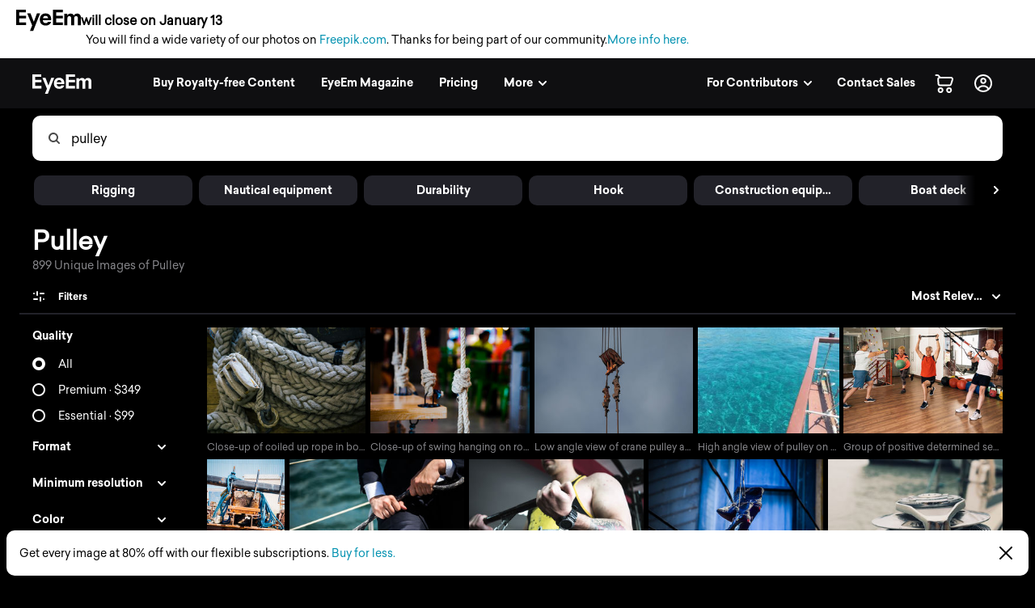

--- FILE ---
content_type: text/html; charset=utf-8
request_url: https://www.eyeem.com/search/pictures/pulley
body_size: 74703
content:
<!doctype html>
    <html lang="en">
      <head>
        <title data-rh="true">Pulley pictures | Curated Photography on EyeEm</title>
        <meta charset="utf-8">
        <meta http-equiv="Content-Type" content="text/html; charset=UTF-8">
        <meta http-equiv="X-UA-Compatible" content="IE=Edge"/>
        <meta name="viewport" content="width=device-width, initial-scale=1.0, maximum-scale=1.0, user-scalable=no" />
        <meta name="google" value="notranslate" />
        <link rel="icon" href="/favicon.ico" />
        <meta data-rh="true" name="twitter:title" content="EyeEm"/><meta data-rh="true" property="al:android:package" content="com.baseapp.eyeem"/><meta data-rh="true" property="al:android:app_name" content="EyeEm"/><meta data-rh="true" property="al:ios:app_store_id" content="445638931"/><meta data-rh="true" property="al:ios:app_name" content="EyeEm"/><meta data-rh="true" property="og:site_name" content="EyeEm"/><meta data-rh="true" property="og:url" content="https://www.eyeem.com/search/pictures/pulley"/><meta data-rh="true" property="og:ttl" content="2419200"/><meta data-rh="true" property="fb:app_id" content="138146182878222"/><meta data-rh="true" property="twitter:site" content="@eyeem"/><meta data-rh="true" property="twitter:app:name:iphone" content="EyeEm"/><meta data-rh="true" property="twitter:app:id:iphone" content="445638931"/><meta data-rh="true" property="twitter:app:name:ipad" content="EyeEm"/><meta data-rh="true" property="twitter:app:id:ipad" content="445638931"/><meta data-rh="true" property="twitter:app:name:googleplay" content="EyeEm"/><meta data-rh="true" property="twitter:app:id:googleplay" content="com.baseapp.eyeem"/><meta data-rh="true" property="msapplication-TileColor" content="#111111"/><meta data-rh="true" property="msapplication-TileImage" content="/node-static/img/appBanner/android@2x.png"/><meta data-rh="true" name="google-site-verification" content="mNC3Covva-oRPz5lcPsuoGPDZEFqdNrHq4X5qPo3Jio"/><meta data-rh="true" property="og:title" content="Pulley pictures | Curated Photography on EyeEm"/><meta data-rh="true" property="twitter:title" content="Pulley pictures | Curated Photography on EyeEm"/><meta data-rh="true" name="description" content="Discover unique Pulley Photography with EyeEm – Find curated visual collections with millions of royalty-free pictures from outstanding photographers."/><meta data-rh="true" property="og:description" content="Discover unique Pulley Photography with EyeEm – Find curated visual collections with millions of royalty-free pictures from outstanding photographers."/><meta data-rh="true" name="robots" content="index, follow"/><meta data-rh="true" property="og:image" content="https://cdn.eyeem.com/thumb/8842f4a4c1beb04a23441845e0ac3086d4521640-1511958738026/640/480"/><link data-rh="true" rel="preload" href="/node-static/fonts/sailec/SailecBold.woff" as="font" type="font/woff" crossOrigin=""/><link data-rh="true" rel="preload" href="/node-static/fonts/sailec/SailecRegular.woff" as="font" type="font/woff" crossOrigin=""/><link data-rh="true" rel="next" href="https://www.eyeem.com/search/pictures/pulley?page=2"/><link data-rh="true" rel="canonical" href="https://www.eyeem.com/search/pictures/pulley"/>
        <link rel="stylesheet" type="text/css" href="/node-static/css/client.79f6b3de8115e0d2e6e6.css" />

  
          <link type="text/css" href="/node-static/css/adyen.css" rel="preload" as="style" />

          <link rel="stylesheet" type="text/css" href="/node-static/css/adyen.css" />

        
  
        <style data-styled="ejZfYb hKdntt bqIrWs dfOpYy fnEMXy kKlMvH boStok fhPkiN hATwyF iRRVBe ftavzl faJvFa dMohSR dojRug bpEfpd tzEGr eqzGkr" data-styled-version="4.4.1">
/* sc-component-id: styledText__StyledText-sc-1d7of2u-0 */
.tzEGr{display:block;-webkit-letter-spacing:0px;-moz-letter-spacing:0px;-ms-letter-spacing:0px;letter-spacing:0px;text-align:left;color:#ffffff;fill:#ffffff;text-transform:none;font-size:14px;line-height:22px;-webkit-text-decoration:none;text-decoration:none;margin:0;margin-bottom:11px;margin-top:0px;cursor:pointer;-webkit-transition:color 0.2s ease-out;transition:color 0.2s ease-out;font-weight:300;font-family:"Sailec Regular",sans-serif;} .tzEGr:focus,.tzEGr:hover{color:#cccccc;fill:#cccccc;} .tzEGr:active{color:#cccccc;fill:#cccccc;} .tzEGr:focus{outline:none;} .tzEGr:last-child{margin-bottom:0;} @media (min-width:40.0625em){.tzEGr{font-size:14px;line-height:22px;margin-bottom:11px;margin-top:0px;}} @media (min-width:48.0625em){.tzEGr{font-size:14px;line-height:22px;margin-bottom:11px;margin-top:0px;}} @media (min-width:64.0625em){.tzEGr{font-size:14px;line-height:22px;margin-bottom:11px;margin-top:0px;}}
/* sc-component-id: sc-global-915803901 */
@font-face{font-family:'Sailec Regular';src:url('/node-static/fonts/sailec/SailecRegular.eot?#iefix');src:url('/node-static/fonts/sailec/SailecRegular.eot?#iefix') format('eot'),url('/node-static/fonts/sailec/SailecRegular.woff') format('woff'),url('/node-static/fonts/sailec/SailecRegular.ttf') format('truetype'),url('/node-static/fonts/sailec/SailecRegular.svg#48d599a6-92b5-4d43-a4ac-8959f6971853') format('svg');} @font-face{font-family:'Sailec Bold';src:url('/node-static/fonts/sailec/SailecBold.eot?#iefix');src:url('/node-static/fonts/sailec/SailecBold.eot?#iefix') format('eot'),url('/node-static/fonts/sailec/SailecBold.woff') format('woff'),url('/node-static/fonts/sailec/SailecBold.ttf') format('truetype'),url('/node-static/fonts/sailec/SailecBold.svg#25e09910-ffc3-4fc4-b0d1-db9a95dface8') format('svg');} @font-face{font-family:'Sailec Light';src:url('/node-static/fonts/sailec/sailec-light.eot?#iefix');src:url('/node-static/fonts/sailec/sailec-light.eot?#iefix') format('eot'),url('/node-static/fonts/sailec/sailec-light.woff') format('woff'),url('/node-static/fonts/sailec/sailec-light.ttf') format('truetype'),url('/node-static/fonts/sailec/sailec-light.svg#48d599a6-92b5-4d43-a4ac-8959f6971853') format('svg');} html{line-height:1.15;-webkit-text-size-adjust:100%;} body{margin:0;} h1{font-size:2em;margin:0.67em 0;} hr{box-sizing:content-box;height:0;overflow:visible;} pre{font-family:monospace,monospace;font-size:1em;} a{background-color:transparent;} abbr[title]{border-bottom:none;-webkit-text-decoration:underline;text-decoration:underline;-webkit-text-decoration:underline dotted;text-decoration:underline dotted;} b,strong{font-weight:bolder;} code,kbd,samp{font-family:monospace,monospace;font-size:1em;} small{font-size:80%;} sub,sup{font-size:75%;line-height:0;position:relative;vertical-align:baseline;} sub{bottom:-0.25em;} sup{top:-0.5em;} img{border-style:none;} button,input,optgroup,select,textarea{font-family:inherit;font-size:100%;line-height:1.15;margin:0;} button,input{overflow:visible;} button,select{text-transform:none;} button,[type="button"],[type="reset"],[type="submit"]{-webkit-appearance:button;} button::-moz-focus-inner,[type="button"]::-moz-focus-inner,[type="reset"]::-moz-focus-inner,[type="submit"]::-moz-focus-inner{border-style:none;padding:0;} button:-moz-focusring,[type="button"]:-moz-focusring,[type="reset"]:-moz-focusring,[type="submit"]:-moz-focusring{outline:1px dotted ButtonText;} fieldset{padding:0.35em 0.75em 0.625em;} legend{box-sizing:border-box;color:inherit;display:table;max-width:100%;padding:0;white-space:normal;} progress{vertical-align:baseline;} textarea{overflow:auto;} [type="checkbox"],[type="radio"]{box-sizing:border-box;padding:0;} [type="number"]::-webkit-inner-spin-button,[type="number"]::-webkit-outer-spin-button{height:auto;} [type="search"]{-webkit-appearance:textfield;outline-offset:-2px;} [type="search"]::-webkit-search-decoration{-webkit-appearance:none;} ::-webkit-file-upload-button{-webkit-appearance:button;font:inherit;} details{display:block;} summary{display:list-item;} template{display:none;} [hidden]{display:none;} body{font-family:'Sailec Regular',sans-serif;} *,*:before,*:after{box-sizing:border-box;-webkit-text-decoration:none;text-decoration:none;} *:focus{outline:none;} *{-webkit-tap-highlight-color:transparent;} html{-ms-overflow-style:-ms-autohiding-scrollbar;} body{min-width:320px;-webkit-overflow-scrolling:touch;} html:not([data-wf-domain]) body,#stage nav{-webkit-font-smoothing:antialiased;-moz-osx-font-smoothing:grayscale;} img:-moz-loading{visibility:hidden;} input:-webkit-autofill{-webkit-box-shadow:none;} ul{margin:0;padding:0;list-style-type:none;} .transition_dropdown-enter{-webkit-animation:jKmAUp 0.5s;animation:jKmAUp 0.5s;-webkit-animation-fill-mode:both;animation-fill-mode:both;} .transition_dropdown-exit{opacity:1;-webkit-transition:opacity 0.1s ease,-webkit-transform 0.15s ease;-webkit-transition:opacity 0.1s ease,transform 0.15s ease;transition:opacity 0.1s ease,transform 0.15s ease;-webkit-transform:translateY(0);-ms-transform:translateY(0);transform:translateY(0);} .transition_dropdown-exit.transition_dropdown-exit-active{opacity:0;-webkit-transform:translateY(-44px);-ms-transform:translateY(-44px);transform:translateY(-44px);} .transition_slideUp-enter{opacity:0;-webkit-transform:translateY(100%);-ms-transform:translateY(100%);transform:translateY(100%);} .transition_slideUp-enter.transition_slideUp-enter-active{opacity:1;-webkit-transform:translateY(0%);-ms-transform:translateY(0%);transform:translateY(0%);-webkit-transition:-webkit-transform 200ms ease-in-out,opacity 200ms ease-in-out;-webkit-transition:transform 200ms ease-in-out,opacity 200ms ease-in-out;transition:transform 200ms ease-in-out,opacity 200ms ease-in-out;} .transition_slideUp-exit{opacity:1;-webkit-transform:translateY(0%);-ms-transform:translateY(0%);transform:translateY(0%);} .transition_slideUp-exit.transition_slideUp-exit-active{-webkit-transition:-webkit-transform 200ms ease-in-out,opacity 200ms ease-in-out;-webkit-transition:transform 200ms ease-in-out,opacity 200ms ease-in-out;transition:transform 200ms ease-in-out,opacity 200ms ease-in-out;-webkit-transform:translateY(100%);-ms-transform:translateY(100%);transform:translateY(100%);opacity:0;} #nav-stage{height:0;} #nav-stage nav{position:fixed;top:0;right:0;} @media (min-width:853px){body.closure-banner-shown #nav-stage{height:calc(65px + 56px);}body.closure-banner-shown #nav-stage nav{top:65px;}body.closure-banner-shown .closure-banner{position:fixed;z-index:1001;margin-bottom:0;}} @media (max-width:852px){body.closure-banner-shown #nav-stage{height:auto;}body.closure-banner-shown #nav-stage nav{position:relative;top:0;}body.closure-banner-shown .closure-banner{position:relative;z-index:12;}}
/* sc-component-id: sc-bdVaJa */
.ftavzl:before{position:absolute;top:0;right:0;bottom:0;left:0;z-index:2;content:'';opacity:1;}
/* sc-component-id: sc-cSHVUG */
.ejZfYb{-webkit-flex:1 1 auto;-ms-flex:1 1 auto;flex:1 1 auto;width:calc( 100% - 64px );}
/* sc-component-id: sc-hMqMXs */
.fnEMXy{-webkit-transition:fill 0.2s ease-in-out;transition:fill 0.2s ease-in-out;fill:rgba(0,0,0,.7);width:14px;height:14px;}
/* sc-component-id: sc-eHgmQL */
.dfOpYy{pointer-events:auto;fill:#ffffff;}
/* sc-component-id: sc-jWBwVP */
.dMohSR{max-width:1200px;}
/* sc-component-id: sc-brqgnP */
.faJvFa{background-color:#000000;width:100%;}
/* sc-component-id: sc-jAaTju */
.eqzGkr{width:30px;height:30px;display:-webkit-box;display:-webkit-flex;display:-ms-flexbox;display:flex;-webkit-box-pack:center;-webkit-justify-content:center;-ms-flex-pack:center;justify-content:center;-webkit-align-items:center;-webkit-box-align:center;-ms-flex-align:center;align-items:center;margin-right:12px;}
/* sc-component-id: sc-jDwBTQ */
.dojRug{margin:0;text-overflow:ellipsis;overflow:hidden;white-space:nowrap;padding:0 12px 12px 0;} @media (min-width:1025px){.dojRug{padding:12px;}}.bpEfpd{margin-right:16px;font-size:12px;margin-bottom:0;margin:0;text-overflow:ellipsis;overflow:hidden;white-space:nowrap;padding:0 12px 12px 0;} @media (min-width:1025px){.bpEfpd{padding:12px;}}
/* sc-component-id: sc-fBuWsC */
.bqIrWs{display:-webkit-box;display:-webkit-flex;display:-ms-flexbox;display:flex;margin-top:2px;}
/* sc-component-id: sc-dVhcbM */
.hKdntt{position:relative;display:-webkit-box;display:-webkit-flex;display:-ms-flexbox;display:flex;-webkit-box-pack:justify;-webkit-justify-content:space-between;-ms-flex-pack:justify;justify-content:space-between;top:0;z-index:11;margin-bottom:0;height:64px;background-color:#111111;display:-webkit-box;display:-webkit-flex;display:-ms-flexbox;display:flex;height:64px;-webkit-box-pack:justify;-webkit-justify-content:space-between;-ms-flex-pack:justify;justify-content:space-between;left:0;margin-bottom:0;position:relative;top:0;-webkit-transition:background-color 0.2s ease-in,left 0.2s ease-in;transition:background-color 0.2s ease-in,left 0.2s ease-in;z-index:11;} @media (min-width:641px){.hKdntt{left:0;position:relative;top:0;right:0;}}
/* sc-component-id: sc-bbmXgH */
.iRRVBe > div{overflow:hidden !important;}
/* sc-component-id: sc-gGBfsJ */
.hATwyF{position:relative;}
/* sc-component-id: sc-jnlKLf */
.boStok{top:0;} .boStok.search_sidebar-sticky{position:fixed;top:64px;left:0px;bottom:0;overflow:scroll;}
/* sc-component-id: sc-fYxtnH */
.kKlMvH{position:relative;float:left;}</style><style data-styled="jKmAUp" data-styled-version="4.4.1">
/* sc-component-id: sc-keyframes-jKmAUp */
@-webkit-keyframes jKmAUp{0%{opacity:0;-webkit-transform:translateY(-45px);-ms-transform:translateY(-45px);transform:translateY(-45px);}25%{opacity:1;-webkit-transform:translateY(3px);-ms-transform:translateY(3px);transform:translateY(3px);}80%{-webkit-transform:translateY(0);-ms-transform:translateY(0);transform:translateY(0);}} @keyframes jKmAUp{0%{opacity:0;-webkit-transform:translateY(-45px);-ms-transform:translateY(-45px);transform:translateY(-45px);}25%{opacity:1;-webkit-transform:translateY(3px);-ms-transform:translateY(3px);transform:translateY(3px);}80%{-webkit-transform:translateY(0);-ms-transform:translateY(0);transform:translateY(0);}}</style>
        
        <script type="text/javascript">
          window.dataLayer = [{"pageInstanceID":"desktop.search-photo.production","page":{"pageStatus":"loggedOut","pageName":"search-photo","destinationURL":"/search/pictures/pulley","referringURL":"https://www.eyeem.com","sysEnv":"desktop","version":"1.0","language":"en","geoRegion":"US","category":{"primaryCategory":"community","subCategory1":"search-photo"},"searchTermApi":"","pageOption":"pageIndex=1","contentOwner":"unknown"},"user":{"profile":{"profileInfo":{"profileId":"","userName":"","marketContributor":"unknown"}},"experiments":{}}}];
        </script>
      </head>

       <body class="search search-pictures pictures-pulley">
        <noscript><iframe src="//www.googletagmanager.com/ns.html?id=GTM-KD7F4V" height="0" width="0" style="display:none;visibility:hidden"></iframe></noscript>
    <script>(function(w,d,s,l,i){w[l]=w[l]||[];w[l].push({'gtm.start':
    new Date().getTime(),event:'gtm.js'});var f=d.getElementsByTagName(s)[0],
    j=d.createElement(s),dl=l!='dataLayer'?'&l='+l:'';j.async=true;j.src=
    '//www.googletagmanager.com/gtm.js?id='+i+dl;f.parentNode.insertBefore(j,f);
    })(window,document,'script','dataLayer','GTM-KD7F4V');</script><noscript><iframe src="//www.googletagmanager.com/ns.html?id=GTM-K8F7SRP9" height="0" width="0" style="display:none;visibility:hidden"></iframe></noscript>
    <script>(function(w,d,s,l,i){w[l]=w[l]||[];w[l].push({'gtm.start':
    new Date().getTime(),event:'gtm.js'});var f=d.getElementsByTagName(s)[0],
    j=d.createElement(s),dl=l!='dataLayer'?'&l='+l:'';j.async=true;j.src=
    '//www.googletagmanager.com/gtm.js?id='+i+dl;f.parentNode.insertBefore(j,f);
    })(window,document,'script','dataLayer','GTM-K8F7SRP9');</script>
        <div id="stage">
<style data-styled="ejZfYb hKdntt bqIrWs dfOpYy fnEMXy kKlMvH boStok fhPkiN hATwyF iRRVBe ftavzl faJvFa dMohSR dojRug bpEfpd tzEGr eqzGkr" data-styled-version="4.4.1" data-styled-streamed="true">
/* sc-component-id: styledText__StyledText-sc-1d7of2u-0 */
.tzEGr{display:block;-webkit-letter-spacing:0px;-moz-letter-spacing:0px;-ms-letter-spacing:0px;letter-spacing:0px;text-align:left;color:#ffffff;fill:#ffffff;text-transform:none;font-size:14px;line-height:22px;-webkit-text-decoration:none;text-decoration:none;margin:0;margin-bottom:11px;margin-top:0px;cursor:pointer;-webkit-transition:color 0.2s ease-out;transition:color 0.2s ease-out;font-weight:300;font-family:"Sailec Regular",sans-serif;} .tzEGr:focus,.tzEGr:hover{color:#cccccc;fill:#cccccc;} .tzEGr:active{color:#cccccc;fill:#cccccc;} .tzEGr:focus{outline:none;} .tzEGr:last-child{margin-bottom:0;} @media (min-width:40.0625em){.tzEGr{font-size:14px;line-height:22px;margin-bottom:11px;margin-top:0px;}} @media (min-width:48.0625em){.tzEGr{font-size:14px;line-height:22px;margin-bottom:11px;margin-top:0px;}} @media (min-width:64.0625em){.tzEGr{font-size:14px;line-height:22px;margin-bottom:11px;margin-top:0px;}}
/* sc-component-id: sc-global-915803901 */
@font-face{font-family:'Sailec Regular';src:url('/node-static/fonts/sailec/SailecRegular.eot?#iefix');src:url('/node-static/fonts/sailec/SailecRegular.eot?#iefix') format('eot'),url('/node-static/fonts/sailec/SailecRegular.woff') format('woff'),url('/node-static/fonts/sailec/SailecRegular.ttf') format('truetype'),url('/node-static/fonts/sailec/SailecRegular.svg#48d599a6-92b5-4d43-a4ac-8959f6971853') format('svg');} @font-face{font-family:'Sailec Bold';src:url('/node-static/fonts/sailec/SailecBold.eot?#iefix');src:url('/node-static/fonts/sailec/SailecBold.eot?#iefix') format('eot'),url('/node-static/fonts/sailec/SailecBold.woff') format('woff'),url('/node-static/fonts/sailec/SailecBold.ttf') format('truetype'),url('/node-static/fonts/sailec/SailecBold.svg#25e09910-ffc3-4fc4-b0d1-db9a95dface8') format('svg');} @font-face{font-family:'Sailec Light';src:url('/node-static/fonts/sailec/sailec-light.eot?#iefix');src:url('/node-static/fonts/sailec/sailec-light.eot?#iefix') format('eot'),url('/node-static/fonts/sailec/sailec-light.woff') format('woff'),url('/node-static/fonts/sailec/sailec-light.ttf') format('truetype'),url('/node-static/fonts/sailec/sailec-light.svg#48d599a6-92b5-4d43-a4ac-8959f6971853') format('svg');} html{line-height:1.15;-webkit-text-size-adjust:100%;} body{margin:0;} h1{font-size:2em;margin:0.67em 0;} hr{box-sizing:content-box;height:0;overflow:visible;} pre{font-family:monospace,monospace;font-size:1em;} a{background-color:transparent;} abbr[title]{border-bottom:none;-webkit-text-decoration:underline;text-decoration:underline;-webkit-text-decoration:underline dotted;text-decoration:underline dotted;} b,strong{font-weight:bolder;} code,kbd,samp{font-family:monospace,monospace;font-size:1em;} small{font-size:80%;} sub,sup{font-size:75%;line-height:0;position:relative;vertical-align:baseline;} sub{bottom:-0.25em;} sup{top:-0.5em;} img{border-style:none;} button,input,optgroup,select,textarea{font-family:inherit;font-size:100%;line-height:1.15;margin:0;} button,input{overflow:visible;} button,select{text-transform:none;} button,[type="button"],[type="reset"],[type="submit"]{-webkit-appearance:button;} button::-moz-focus-inner,[type="button"]::-moz-focus-inner,[type="reset"]::-moz-focus-inner,[type="submit"]::-moz-focus-inner{border-style:none;padding:0;} button:-moz-focusring,[type="button"]:-moz-focusring,[type="reset"]:-moz-focusring,[type="submit"]:-moz-focusring{outline:1px dotted ButtonText;} fieldset{padding:0.35em 0.75em 0.625em;} legend{box-sizing:border-box;color:inherit;display:table;max-width:100%;padding:0;white-space:normal;} progress{vertical-align:baseline;} textarea{overflow:auto;} [type="checkbox"],[type="radio"]{box-sizing:border-box;padding:0;} [type="number"]::-webkit-inner-spin-button,[type="number"]::-webkit-outer-spin-button{height:auto;} [type="search"]{-webkit-appearance:textfield;outline-offset:-2px;} [type="search"]::-webkit-search-decoration{-webkit-appearance:none;} ::-webkit-file-upload-button{-webkit-appearance:button;font:inherit;} details{display:block;} summary{display:list-item;} template{display:none;} [hidden]{display:none;} body{font-family:'Sailec Regular',sans-serif;} *,*:before,*:after{box-sizing:border-box;-webkit-text-decoration:none;text-decoration:none;} *:focus{outline:none;} *{-webkit-tap-highlight-color:transparent;} html{-ms-overflow-style:-ms-autohiding-scrollbar;} body{min-width:320px;-webkit-overflow-scrolling:touch;} html:not([data-wf-domain]) body,#stage nav{-webkit-font-smoothing:antialiased;-moz-osx-font-smoothing:grayscale;} img:-moz-loading{visibility:hidden;} input:-webkit-autofill{-webkit-box-shadow:none;} ul{margin:0;padding:0;list-style-type:none;} .transition_dropdown-enter{-webkit-animation:jKmAUp 0.5s;animation:jKmAUp 0.5s;-webkit-animation-fill-mode:both;animation-fill-mode:both;} .transition_dropdown-exit{opacity:1;-webkit-transition:opacity 0.1s ease,-webkit-transform 0.15s ease;-webkit-transition:opacity 0.1s ease,transform 0.15s ease;transition:opacity 0.1s ease,transform 0.15s ease;-webkit-transform:translateY(0);-ms-transform:translateY(0);transform:translateY(0);} .transition_dropdown-exit.transition_dropdown-exit-active{opacity:0;-webkit-transform:translateY(-44px);-ms-transform:translateY(-44px);transform:translateY(-44px);} .transition_slideUp-enter{opacity:0;-webkit-transform:translateY(100%);-ms-transform:translateY(100%);transform:translateY(100%);} .transition_slideUp-enter.transition_slideUp-enter-active{opacity:1;-webkit-transform:translateY(0%);-ms-transform:translateY(0%);transform:translateY(0%);-webkit-transition:-webkit-transform 200ms ease-in-out,opacity 200ms ease-in-out;-webkit-transition:transform 200ms ease-in-out,opacity 200ms ease-in-out;transition:transform 200ms ease-in-out,opacity 200ms ease-in-out;} .transition_slideUp-exit{opacity:1;-webkit-transform:translateY(0%);-ms-transform:translateY(0%);transform:translateY(0%);} .transition_slideUp-exit.transition_slideUp-exit-active{-webkit-transition:-webkit-transform 200ms ease-in-out,opacity 200ms ease-in-out;-webkit-transition:transform 200ms ease-in-out,opacity 200ms ease-in-out;transition:transform 200ms ease-in-out,opacity 200ms ease-in-out;-webkit-transform:translateY(100%);-ms-transform:translateY(100%);transform:translateY(100%);opacity:0;} #nav-stage{height:0;} #nav-stage nav{position:fixed;top:0;right:0;} @media (min-width:853px){body.closure-banner-shown #nav-stage{height:calc(65px + 56px);}body.closure-banner-shown #nav-stage nav{top:65px;}body.closure-banner-shown .closure-banner{position:fixed;z-index:1001;margin-bottom:0;}} @media (max-width:852px){body.closure-banner-shown #nav-stage{height:auto;}body.closure-banner-shown #nav-stage nav{position:relative;top:0;}body.closure-banner-shown .closure-banner{position:relative;z-index:12;}}
/* sc-component-id: sc-bdVaJa */
.ftavzl:before{position:absolute;top:0;right:0;bottom:0;left:0;z-index:2;content:'';opacity:1;}
/* sc-component-id: sc-cSHVUG */
.ejZfYb{-webkit-flex:1 1 auto;-ms-flex:1 1 auto;flex:1 1 auto;width:calc( 100% - 64px );}
/* sc-component-id: sc-hMqMXs */
.fnEMXy{-webkit-transition:fill 0.2s ease-in-out;transition:fill 0.2s ease-in-out;fill:rgba(0,0,0,.7);width:14px;height:14px;}
/* sc-component-id: sc-eHgmQL */
.dfOpYy{pointer-events:auto;fill:#ffffff;}
/* sc-component-id: sc-jWBwVP */
.dMohSR{max-width:1200px;}
/* sc-component-id: sc-brqgnP */
.faJvFa{background-color:#000000;width:100%;}
/* sc-component-id: sc-jAaTju */
.eqzGkr{width:30px;height:30px;display:-webkit-box;display:-webkit-flex;display:-ms-flexbox;display:flex;-webkit-box-pack:center;-webkit-justify-content:center;-ms-flex-pack:center;justify-content:center;-webkit-align-items:center;-webkit-box-align:center;-ms-flex-align:center;align-items:center;margin-right:12px;}
/* sc-component-id: sc-jDwBTQ */
.dojRug{margin:0;text-overflow:ellipsis;overflow:hidden;white-space:nowrap;padding:0 12px 12px 0;} @media (min-width:1025px){.dojRug{padding:12px;}}.bpEfpd{margin-right:16px;font-size:12px;margin-bottom:0;margin:0;text-overflow:ellipsis;overflow:hidden;white-space:nowrap;padding:0 12px 12px 0;} @media (min-width:1025px){.bpEfpd{padding:12px;}}
/* sc-component-id: sc-fBuWsC */
.bqIrWs{display:-webkit-box;display:-webkit-flex;display:-ms-flexbox;display:flex;margin-top:2px;}
/* sc-component-id: sc-dVhcbM */
.hKdntt{position:relative;display:-webkit-box;display:-webkit-flex;display:-ms-flexbox;display:flex;-webkit-box-pack:justify;-webkit-justify-content:space-between;-ms-flex-pack:justify;justify-content:space-between;top:0;z-index:11;margin-bottom:0;height:64px;background-color:#111111;display:-webkit-box;display:-webkit-flex;display:-ms-flexbox;display:flex;height:64px;-webkit-box-pack:justify;-webkit-justify-content:space-between;-ms-flex-pack:justify;justify-content:space-between;left:0;margin-bottom:0;position:relative;top:0;-webkit-transition:background-color 0.2s ease-in,left 0.2s ease-in;transition:background-color 0.2s ease-in,left 0.2s ease-in;z-index:11;} @media (min-width:641px){.hKdntt{left:0;position:relative;top:0;right:0;}}
/* sc-component-id: sc-bbmXgH */
.iRRVBe > div{overflow:hidden !important;}
/* sc-component-id: sc-gGBfsJ */
.hATwyF{position:relative;}
/* sc-component-id: sc-jnlKLf */
.boStok{top:0;} .boStok.search_sidebar-sticky{position:fixed;top:64px;left:0px;bottom:0;overflow:scroll;}
/* sc-component-id: sc-fYxtnH */
.kKlMvH{position:relative;float:left;}</style><style data-styled="jKmAUp" data-styled-version="4.4.1" data-styled-streamed="true">
/* sc-component-id: sc-keyframes-jKmAUp */
@-webkit-keyframes jKmAUp{0%{opacity:0;-webkit-transform:translateY(-45px);-ms-transform:translateY(-45px);transform:translateY(-45px);}25%{opacity:1;-webkit-transform:translateY(3px);-ms-transform:translateY(3px);transform:translateY(3px);}80%{-webkit-transform:translateY(0);-ms-transform:translateY(0);transform:translateY(0);}} @keyframes jKmAUp{0%{opacity:0;-webkit-transform:translateY(-45px);-ms-transform:translateY(-45px);transform:translateY(-45px);}25%{opacity:1;-webkit-transform:translateY(3px);-ms-transform:translateY(3px);transform:translateY(3px);}80%{-webkit-transform:translateY(0);-ms-transform:translateY(0);transform:translateY(0);}}</style><div class="reactRoot"><div><style data-emotion="css 13udsys">.css-13udsys{height:100%;}</style><style data-emotion="css oltb8n">.css-oltb8n{-webkit-box-pack:stretch;-ms-flex-pack:stretch;-webkit-justify-content:stretch;justify-content:stretch;-webkit-flex-direction:row;-ms-flex-direction:row;flex-direction:row;height:100%;}</style><style data-emotion="css 1gl51ee">.css-1gl51ee{box-sizing:border-box;margin:0;min-width:0;display:-webkit-box;display:-webkit-flex;display:-ms-flexbox;display:flex;-webkit-box-pack:stretch;-ms-flex-pack:stretch;-webkit-justify-content:stretch;justify-content:stretch;-webkit-flex-direction:row;-ms-flex-direction:row;flex-direction:row;height:100%;}</style><div class="e121ggd60 css-1gl51ee"><div class="sc-cSHVUG ejZfYb css-13wylk3 eqclr3s0"><style data-emotion="css 1g9tb01">.css-1g9tb01{background:#ffffff;background-color:#ffffff;padding:12px 20px;position:-webkit-sticky;position:sticky;top:0;left:0;right:0;width:100%;z-index:12;box-sizing:border-box;margin:0;margin-bottom:-1px;display:block;}</style><div class="closure-banner css-1g9tb01 etd6ph13"><style data-emotion="css 14iuswm">.css-14iuswm{display:-webkit-box;display:-webkit-flex;display:-ms-flexbox;display:flex;-webkit-flex-direction:column;-ms-flex-direction:column;flex-direction:column;gap:2px;font-size:14px;line-height:1.5;color:#000;max-width:1400px;}</style><div class="css-14iuswm etd6ph12"><style data-emotion="css 1pi78hi">.css-1pi78hi{display:-webkit-box;display:-webkit-flex;display:-ms-flexbox;display:flex;-webkit-align-items:center;-webkit-box-align:center;-ms-flex-align:center;align-items:center;gap:6px;}</style><div class="css-1pi78hi etd6ph11"><svg width="80" height="27" viewBox="0 0 80 27" fill="none" xmlns="http://www.w3.org/2000/svg" style="width:80px;height:27px;flex-shrink:0"><path d="M25.646 4.6137L21.7995 15.0685L17.7819 4.6137H13.657L19.7885 19.3973L17.0236 26.3014H21.0499L23.8499 19.0553L29.589 4.61151H25.646V4.6137ZM3.8663 3.36438H12.0964V0H0V19.0718H12.2225V15.7074H3.8663V10.7211H12.2225V7.47836H3.8663V3.36438ZM42.0986 7.33918C41.4521 6.38575 40.6367 5.68438 39.6471 5.24274C38.6575 4.8 37.5452 4.57863 36.3112 4.57863C34.2323 4.57863 32.5414 5.23397 31.2373 6.54356C29.9353 7.85534 29.2833 9.73918 29.2833 12.1951C29.2833 14.8142 30.0066 16.7079 31.4499 17.8718C32.8932 19.0334 34.5578 19.6142 36.4471 19.6142C38.7332 19.6142 40.5129 18.9129 41.7841 17.5342C42.5994 16.6663 43.0586 15.8301 43.1584 14.9589H39.3721C39.2078 15.3483 38.9449 15.6883 38.6093 15.9452C38.0789 16.3803 37.3929 16.6027 36.549 16.6027C35.7512 16.6027 35.0696 16.4307 34.5041 16.0745C33.5726 15.5025 33.0773 14.4592 33.0203 13.0882H43.3523C43.3699 11.8422 43.3304 10.9249 43.2296 10.2718C43.0564 9.16164 42.6795 8.18301 42.1008 7.33918H42.0986ZM33.1101 10.594C33.2449 9.72274 33.5748 8.96329 34.0986 8.42411C34.6225 7.88274 35.3589 7.62411 36.3123 7.62411C37.189 7.62411 37.92 7.86192 38.5118 8.37151C39.1036 8.88 39.4323 9.59671 39.5014 10.594H33.1101ZM79.8685 8.25973C79.7304 7.53863 79.4608 6.93151 79.0619 6.43726C78.5688 5.83014 78.0164 5.40493 77.4093 5.16164C76.8222 4.92375 76.1951 4.80025 75.5616 4.79781C74.6247 4.79781 73.7753 4.99288 73.0115 5.38301C72.2915 5.77315 71.6877 6.38466 71.2033 7.21753C70.9466 6.55477 70.5253 5.96831 69.9792 5.51342C69.3107 5.03781 68.434 4.7989 67.349 4.7989C66.2049 4.7989 65.2625 5.07616 64.5436 5.63178C64.1337 5.94411 63.7293 6.46904 63.2307 7.20548V5.11233H59.6142V19.3205H63.3556V10.7551C63.3556 9.98356 63.4805 9.40274 63.6811 9.0126C64.0427 8.32767 64.766 7.98466 65.8258 7.98466C66.7375 7.98466 67.3732 8.32767 67.6855 9.0126C67.8586 9.39397 67.9704 10.0055 67.9704 10.846V19.3205H71.7107V10.846C71.7107 10.2137 71.7896 9.67123 71.989 9.22082C72.3814 8.37041 73.0784 7.9463 74.1019 7.9463C74.9863 7.9463 75.6033 8.27507 75.9321 8.93589C76.1074 9.28219 76.2016 9.72493 76.2016 10.2619V19.3216H79.9737L80 10.3671C80 9.44877 79.9562 8.73425 79.8685 8.25863V8.25973ZM49.3874 3.36438H57.7436V0H45.5233V19.0718H57.8707V15.7074H49.3885V10.7211H57.8707V7.47836H49.3885L49.3874 3.36438Z" fill="black"></path></svg><span style="font-weight:700;font-size:16px">will close on January 13</span></div><style data-emotion="css 105bis4">.css-105bis4{display:-webkit-box;display:-webkit-flex;display:-ms-flexbox;display:flex;-webkit-align-items:center;-webkit-box-align:center;-ms-flex-align:center;align-items:center;gap:4px;-webkit-box-flex-wrap:wrap;-webkit-flex-wrap:wrap;-ms-flex-wrap:wrap;flex-wrap:wrap;margin-left:86px;}</style><div class="css-105bis4 etd6ph10"><span>You will find a wide variety of our photos on <a href="https://www.freepik.com" style="color:#0091b0;text-decoration:none">Freepik.com</a>. Thanks for being part of our community.</span> <a href="https://support.freepik.com/s/article/EyeEm-closure?language=en_US" target="_blank" style="color:#0091b0;text-decoration:none">More info here.</a></div></div></div><style data-emotion="css-global k7zd1o"></style><style data-emotion="css dw3vlk">.css-dw3vlk{background-color:#0F0F11!important;padding-left:20px;padding-right:20px;width:100%;}.css-dw3vlk:after{position:absolute;content:'';height:1px;width:100%;-webkit-transition:background-color 0.2s ease;transition:background-color 0.2s ease;background-color:black;bottom:0;left:0;}@media (min-width: 641px){.css-dw3vlk{padding-left:32px;padding-right:32px;}}@media (min-width: 1025px){.css-dw3vlk{padding-left:40px;padding-right:40px;}}</style><nav class="sc-dVhcbM hKdntt css-dw3vlk eldzdcy2"><style data-emotion="css 1iff5yk">.css-1iff5yk{-webkit-align-items:center;-webkit-box-align:center;-ms-flex-align:center;align-items:center;-webkit-box-pack:justify;-webkit-justify-content:space-between;justify-content:space-between;width:100%;}</style><style data-emotion="css 1q0t0ec">.css-1q0t0ec{box-sizing:border-box;margin:0;min-width:0;display:-webkit-box;display:-webkit-flex;display:-ms-flexbox;display:flex;-webkit-align-items:center;-webkit-box-align:center;-ms-flex-align:center;align-items:center;-webkit-box-pack:justify;-webkit-justify-content:space-between;justify-content:space-between;width:100%;}</style><div class="css-1q0t0ec"><style data-emotion="css s5xdrg">.css-s5xdrg{display:-webkit-box;display:-webkit-flex;display:-ms-flexbox;display:flex;-webkit-align-items:center;-webkit-box-align:center;-ms-flex-align:center;align-items:center;}</style><ul class="css-s5xdrg eldzdcy0"><li><style data-emotion="css 1fseii7">.css-1fseii7{margin-right:4px;}@media screen and (min-width: 641px){.css-1fseii7{margin-right:4px;}}@media screen and (min-width: 769px){.css-1fseii7{margin-right:4px;}}@media screen and (min-width: 1025px){.css-1fseii7{margin-right:64px;}}</style><div class="css-1fseii7 eqclr3s0"><a href="/" class="sc-fBuWsC bqIrWs"><svg class="sc-eHgmQL dfOpYy" width="73" height="24" viewBox="0 0 73 24" data-test-id="TEST_EYEEMLOGO"><path d="M23.402 4.21l-3.51 9.54-3.666-9.54h-3.764l5.595 13.49-2.523 6.3h3.674l2.555-6.612L27 4.208h-3.598zM3.528 3.07h7.51V0H0v17.403h11.153v-3.07H3.528v-4.55h7.625V6.824H3.528V3.07zm34.887 3.627c-.59-.87-1.334-1.51-2.237-1.913-.903-.404-1.918-.606-3.044-.606-1.897 0-3.44.598-4.63 1.793-1.188 1.197-1.783 2.916-1.783 5.157 0 2.39.66 4.118 1.977 5.18 1.317 1.06 2.836 1.59 4.56 1.59 2.086 0 3.71-.64 4.87-1.898.744-.792 1.163-1.555 1.254-2.35h-3.455c-.202.454-.433.687-.696.9-.484.397-1.11.6-1.88.6-.728 0-1.35-.157-1.866-.482-.85-.522-1.302-1.474-1.354-2.725h9.428c.016-1.137-.02-1.974-.112-2.57-.158-1.013-.502-1.906-1.03-2.676 0 0 .528.77 0 0zm-8.202 2.97c.123-.795.424-1.488.902-1.98.478-.494 1.15-.73 2.02-.73.8 0 1.467.217 2.007.682.54.464.84 1.118.903 2.028h-5.832zm42.667-2.13c-.126-.658-.372-1.212-.736-1.663-.45-.554-.954-.942-1.508-1.164-.554-.22-1.116-.332-1.686-.332-.855 0-1.63.178-2.327.534-.657.356-1.208.914-1.65 1.674-.255-.633-.627-1.152-1.117-1.555-.61-.434-1.41-.652-2.4-.652-1.044 0-1.904.253-2.56.76-.374.285-.743.764-1.198 1.436v-1.91h-3.3V17.63h3.414V9.814c0-.704.114-1.234.297-1.59.33-.625.99-.938 1.957-.938.832 0 1.412.313 1.697.938.158.348.26.906.26 1.673v7.733h3.413V9.897c0-.577.072-1.072.254-1.483.358-.776.994-1.163 1.928-1.163.807 0 1.37.3 1.67.903.16.316.246.72.246 1.21v8.267h3.442L73 9.46c0-.838-.04-1.49-.12-1.924 0 0 .08.435 0 0zM45.066 3.07h7.625V0H41.54v17.403h11.267v-3.07h-7.74v-4.55h7.74V6.824h-7.74V3.07z"></path></svg></a></div></li><style data-emotion="css 1fwa19o">.css-1fwa19o{display:none;}@media (min-width: 1025px){.css-1fwa19o{display:block;}}</style><li class="css-1fwa19o edrdl312"><style data-emotion="css 15o2jz1">.css-15o2jz1{margin-right:8px;}</style><div class="css-15o2jz1 eqclr3s0"><style data-emotion="css 5yde8d">.css-5yde8d{display:block;-webkit-flex:auto;-ms-flex:auto;flex:auto;padding:8px 12px;border-radius:10px;line-height:1!important;-webkit-transition:background-color 0.2s ease-in-out;transition:background-color 0.2s ease-in-out;}.css-5yde8d:hover{background-color:rgba(61, 61, 73, 0.72);opacity:1;}</style><a href="/" class="css-5yde8d eldzdcy3"><style data-emotion="css 80n75k">.css-80n75k{line-height:24px;white-space:nowrap;}</style><style data-emotion="css 10uy2bl">.css-10uy2bl{font-family:"Sailec Bold",sans-serif;color:#FFF;margin:0;font-size:14px;line-height:1.5;line-height:24px;white-space:nowrap;}</style><style data-emotion="css 1nhr3xp">.css-1nhr3xp{font-family:"Sailec Bold",sans-serif;color:#FFF;margin:0;font-size:14px;line-height:1.5;line-height:24px;white-space:nowrap;}</style><span class="eldzdcy4 css-1nhr3xp eulhdfc0">Buy Royalty-free Content</span></a></div></li><li class="css-1fwa19o edrdl312"><div class="css-15o2jz1 eqclr3s0"><a href="/magazine" class="css-5yde8d eldzdcy3"><style data-emotion="css bjn8wh">.css-bjn8wh{position:relative;}</style><style data-emotion="css 8zzm0r">.css-8zzm0r{position:relative;}</style><style data-emotion="css j27r24">.css-j27r24{position:relative;}</style><div class="edrdl313 css-j27r24 eqclr3s0"><span class="eldzdcy4 css-1nhr3xp eulhdfc0">EyeEm Magazine</span></div></a></div></li><li class="css-1fwa19o edrdl312"><div class="css-15o2jz1 eqclr3s0"><a href="/market/pricing" class="css-5yde8d eldzdcy3"><span class="eldzdcy4 css-1nhr3xp eulhdfc0">Pricing</span></a></div></li><li class="css-1fwa19o edrdl312"><div class="css-13wylk3 eqclr3s0"><style data-emotion="css-global 1b3gq4c">:root{--reach-menu-button:1;}[data-reach-menu]{display:block;position:absolute;}[data-reach-menu-list],[data-reach-menu-items]{display:block;white-space:nowrap;outline:none;}[data-reach-menu-item]{border-radius:10px;display:block;white-space:normal;cursor:pointer;display:block;color:inherit;font:inherit;-webkit-text-decoration:initial;text-decoration:initial;}[data-selected]{box-shadow:0 0 0 2px #00839E;}[data-reach-menu-item]:hover{box-shadow:none;}[data-reach-menu-popover]{min-width:240px;}[data-reach-menu-popover][hidden]{display:none;}</style><style data-emotion="css 1kadn9s">.css-1kadn9s{padding-top:0;padding-bottom:0;padding-left:0;padding-right:0;}</style><style data-emotion="css ihfzu0">.css-ihfzu0{width:100%;padding-top:0;padding-bottom:0;padding-left:0;padding-right:0;}.css-ihfzu0:focus{outline:'none',box-shadow:0 0 0 2px #00839E;}.css-ihfzu0:focus:active,.css-ihfzu0:focus:hover{outline:none;}.css-ihfzu0:active{-webkit-transform:none;-moz-transform:none;-ms-transform:none;transform:none;}</style><style data-emotion="css 1ie70ss">.css-1ie70ss{border:none;border-radius:10px;font-family:"Sailec Bold",sans-serif;font-size:14px;line-height:24px;padding:8px 12px;outline:none;cursor:pointer;-webkit-transition:all 150ms ease-in,-webkit-transform 80ms ease-in;transition:all 150ms ease-in,transform 80ms ease-in;color:#FFF;background-color:rgba(61, 61, 73, 0);width:100%;padding-top:0;padding-bottom:0;padding-left:0;padding-right:0;}.css-1ie70ss::-moz-focus-inner{border:0;}.css-1ie70ss:active{-webkit-transform:scale(.96);-moz-transform:scale(.96);-ms-transform:scale(.96);transform:scale(.96);box-shadow:none;}.css-1ie70ss:disabled{opacity:0.5;cursor:auto;pointer-events:none;}.css-1ie70ss:focus{outline:none;box-shadow:0 0 0 2px #00839E;}.css-1ie70ss:focus{outline:'none',box-shadow:0 0 0 2px #00839E;}.css-1ie70ss:focus:active,.css-1ie70ss:focus:hover{outline:none;}.css-1ie70ss:active{-webkit-transform:none;-moz-transform:none;-ms-transform:none;transform:none;}</style><button class="e1q29okj2 css-1ie70ss" type="button" aria-controls="menu" aria-haspopup="true" data-reach-menu-button=""><style data-emotion="css imn7e0">.css-imn7e0{font-weight:400;padding:8px 12px;border-radius:10px;-webkit-transition:background-color 0.2s ease-in-out;transition:background-color 0.2s ease-in-out;}.css-imn7e0:hover{background-color:rgba(61, 61, 73, 0.72);}</style><style data-emotion="css 8703x3">.css-8703x3{-webkit-align-items:center;-webkit-box-align:center;-ms-flex-align:center;align-items:center;-webkit-box-pack:justify;-webkit-justify-content:space-between;justify-content:space-between;font-weight:400;padding:8px 12px;border-radius:10px;-webkit-transition:background-color 0.2s ease-in-out;transition:background-color 0.2s ease-in-out;}.css-8703x3:hover{background-color:rgba(61, 61, 73, 0.72);}</style><style data-emotion="css 80sfwr">.css-80sfwr{box-sizing:border-box;margin:0;min-width:0;display:-webkit-box;display:-webkit-flex;display:-ms-flexbox;display:flex;-webkit-align-items:center;-webkit-box-align:center;-ms-flex-align:center;align-items:center;-webkit-box-pack:justify;-webkit-justify-content:space-between;justify-content:space-between;font-weight:400;padding:8px 12px;border-radius:10px;-webkit-transition:background-color 0.2s ease-in-out;transition:background-color 0.2s ease-in-out;}.css-80sfwr:hover{background-color:rgba(61, 61, 73, 0.72);}</style><div class="edrdl316 css-80sfwr"><span class="eldzdcy4 css-1nhr3xp eulhdfc0">More</span><style data-emotion="css 18a0jkw">.css-18a0jkw{margin-left:4px;}</style><div class="css-18a0jkw eqclr3s0"><style data-emotion="css 8oysku">.css-8oysku{display:block;}</style><style data-emotion="css 1ipwvr6">.css-1ipwvr6{-webkit-transition:-webkit-transform 0.1s ease;transition:transform 0.1s ease;-webkit-transform:rotate(0deg);-moz-transform:rotate(0deg);-ms-transform:rotate(0deg);transform:rotate(0deg);display:block;}</style><svg width="16" height="16" viewBox="0 0 16 16" rotate="down" class="css-1ipwvr6 evptm7z0"><path d="M3.293 5.281a.999.999 0 011.414 0L8 8.574l3.293-3.293a1 1 0 111.414 1.414l-4 4a1 1 0 01-1.414 0l-4-4a1 1 0 010-1.414z" fill="#FFF"></path></svg></div></div></button><div data-reach-menu="" data-reach-menu-popover="" hidden=""><style data-emotion="css 10g7hpy">.css-10g7hpy{color:#FFF;border-radius:10px;z-index:101;position:relative;padding:8px;margin-top:8px;background-color:#141417;max-width:264px;min-width:100%;}</style><div role="menu" tabindex="-1" class="css-10g7hpy ehow39g1" data-reach-menu-items="" id="menu"><a role="menuitem" tabindex="-1" href="/story" data-reach-menu-link="" data-reach-menu-item="" data-selected="" data-valuetext=""><style data-emotion="css brq6kf">.css-brq6kf{border-radius:10px;}.css-brq6kf:hover{background-color:rgba(61, 61, 73, 0.56);background-color:rgba(61, 61, 73, 0.72);}</style><style data-emotion="css nh2kcn">.css-nh2kcn{border-radius:10px;}.css-nh2kcn:hover{background-color:rgba(61, 61, 73, 0.56);background-color:rgba(61, 61, 73, 0.72);}</style><style data-emotion="css mw662h">.css-mw662h{padding-left:12px;padding-right:12px;padding-top:8px;padding-bottom:8px;border-radius:10px;}.css-mw662h:hover{background-color:rgba(61, 61, 73, 0.56);background-color:rgba(61, 61, 73, 0.72);}</style><div class="e1qyqgl40 css-mw662h eqclr3s0"><style data-emotion="css 13xhtad">.css-13xhtad{-webkit-align-items:center;-webkit-box-align:center;-ms-flex-align:center;align-items:center;}</style><style data-emotion="css ykwscm">.css-ykwscm{box-sizing:border-box;margin:0;min-width:0;display:-webkit-box;display:-webkit-flex;display:-ms-flexbox;display:flex;-webkit-align-items:center;-webkit-box-align:center;-ms-flex-align:center;align-items:center;}</style><div class="css-ykwscm"><style data-emotion="css h8wft4">.css-h8wft4{padding-right:12px;}</style><div class="css-h8wft4 eqclr3s0"><svg width="16" height="16" viewBox="0 0 16 16" class="css-8oysku"><path d="M15 15H1V1h14zM4 5v6a2 2 0 002 2h5a1 1 0 000-2H6V9h4a1 1 0 000-2H6V5h5a1 1 0 000-2H6a2 2 0 00-2 2z" fill="#FFF"></path></svg></div><div class="css-13wylk3 eqclr3s0"><style data-emotion="css 1h9h7sf">.css-1h9h7sf{font-family:"Sailec Bold",sans-serif;color:#FFF;margin:0;font-size:14px;line-height:1.5;}</style><style data-emotion="css 14e54oy">.css-14e54oy{font-family:"Sailec Bold",sans-serif;color:#FFF;margin:0;font-size:14px;line-height:1.5;}</style><span class="css-14e54oy eulhdfc0">Our Story</span></div></div></div></a><a role="menuitem" tabindex="-1" href="/tos" data-reach-menu-link="" data-reach-menu-item="" data-selected="" data-valuetext=""><div class="e1qyqgl40 css-mw662h eqclr3s0"><div class="css-ykwscm"><div class="css-h8wft4 eqclr3s0"><svg width="16" height="16" viewBox="0 0 16 16" class="css-8oysku"><path d="M3.358 5c.042-.504.14-1.153.36-1.816.243-.73.654-1.53 1.36-2.153C5.803.391 6.772 0 8 0c1.228 0 2.197.391 2.922 1.031.706.623 1.117 1.423 1.36 2.153.221.663.319 1.312.36 1.816.75 0 1.358.608 1.358 1.357V13a2 2 0 01-2 2H4a2 2 0 01-2-2V6.358C2 5.608 2.608 5 3.358 5zm7.276 0a5.712 5.712 0 00-.25-1.184c-.173-.52-.428-.97-.785-1.285C9.262 2.234 8.772 2 8 2s-1.261.234-1.599.531c-.357.315-.612.765-.786 1.285-.135.406-.21.822-.248 1.184z" fill="#FFF"></path></svg></div><div class="css-13wylk3 eqclr3s0"><span class="css-14e54oy eulhdfc0">Terms &amp; Privacy</span></div></div></div></a><a role="menuitem" tabindex="-1" href="https://eyeem.zendesk.com/hc/en-us" data-reach-menu-link="" data-reach-menu-item="" data-selected="" data-valuetext=""><div class="e1qyqgl40 css-mw662h eqclr3s0"><div class="css-ykwscm"><div class="css-h8wft4 eqclr3s0"><svg width="16" height="16" viewBox="0 0 16 16" class="css-8oysku"><path d="M4.114 1.143C5.174.401 6.476 0 8 0s2.825.4 3.886 1.143c1.056.739 1.816 1.774 2.333 2.956.357.816.602 1.708.752 2.64a2.994 2.994 0 01.022 4.503C14.88 13.24 13.383 15 11.333 15h-1.6a2 2 0 110-2h1.6c.56 0 1.14-.37 1.446-1H12V6h.77a8.03 8.03 0 00-.383-1.099c-.402-.918-.952-1.632-1.647-2.119C10.05 2.299 9.16 2 8 2c-1.16 0-2.05.3-2.74.782-.695.487-1.245 1.201-1.647 2.119-.15.341-.277.709-.383 1.099H4v6H3a3 3 0 01-1.97-5.262c.15-.931.395-1.823.752-2.639.517-1.182 1.277-2.217 2.333-2.956z" fill="#FFF"></path></svg></div><div class="css-13wylk3 eqclr3s0"><span class="css-14e54oy eulhdfc0">FAQ &amp; Help</span></div></div></div></a><a role="menuitem" tabindex="-1" href="/jobs" data-reach-menu-link="" data-reach-menu-item="" data-selected="" data-valuetext=""><div class="e1qyqgl40 css-mw662h eqclr3s0"><div class="css-ykwscm"><div class="css-h8wft4 eqclr3s0"><svg width="16" height="16" viewBox="0 0 16 16" class="css-8oysku"><path d="M.047 6.43c.343 2.935 4.922 6.375 6.973 7.779.6.41 1.37.427 1.983.036 2.061-1.316 6.61-4.565 6.95-7.814.442-4.212-2.269-5.97-5.302-5.055-.631.19-1.271.709-1.764 1.193-.476.468-1.297.468-1.773 0-.493-.484-1.133-1.002-1.764-1.193C2.317.461-.394 2.64.047 6.431z" fill="#FFF"></path></svg></div><div class="css-13wylk3 eqclr3s0"><span class="css-14e54oy eulhdfc0">Work With Us</span></div></div></div></a><a role="menuitem" tabindex="-1" href="/contact" data-reach-menu-link="" data-reach-menu-item="" data-selected="" data-valuetext=""><div class="e1qyqgl40 css-mw662h eqclr3s0"><div class="css-ykwscm"><div class="css-h8wft4 eqclr3s0"><svg width="16" height="16" viewBox="0 0 16 16" class="css-8oysku"><path d="M1 4.814l4.879 4.879a3 3 0 004.242 0L15 4.814V12a2 2 0 01-2 2H3a2 2 0 01-2-2zM1.014 2h13.972L9.414 7.572a2 2 0 01-2.828 0z" fill="#FFF"></path></svg></div><div class="css-13wylk3 eqclr3s0"><span class="css-14e54oy eulhdfc0">Contact Us</span></div></div></div></a></div></div></div></li></ul><ul class="css-s5xdrg eldzdcy0"><li class="css-1fwa19o edrdl312"><style data-emotion="css 4xdfuc">.css-4xdfuc{margin-right:4px;}</style><div class="css-4xdfuc eqclr3s0"><style data-emotion="css-global 1b3gq4c">:root{--reach-menu-button:1;}[data-reach-menu]{display:block;position:absolute;}[data-reach-menu-list],[data-reach-menu-items]{display:block;white-space:nowrap;outline:none;}[data-reach-menu-item]{border-radius:10px;display:block;white-space:normal;cursor:pointer;display:block;color:inherit;font:inherit;-webkit-text-decoration:initial;text-decoration:initial;}[data-selected]{box-shadow:0 0 0 2px #00839E;}[data-reach-menu-item]:hover{box-shadow:none;}[data-reach-menu-popover]{min-width:240px;}[data-reach-menu-popover][hidden]{display:none;}</style><button class="e1q29okj2 css-1ie70ss" type="button" aria-controls="menu" aria-haspopup="true" data-reach-menu-button=""><div class="edrdl316 css-80sfwr"><span class="eldzdcy4 css-1nhr3xp eulhdfc0">For Contributors</span><div class="css-18a0jkw eqclr3s0"><svg width="16" height="16" viewBox="0 0 16 16" rotate="down" class="css-1ipwvr6 evptm7z0"><path d="M3.293 5.281a.999.999 0 011.414 0L8 8.574l3.293-3.293a1 1 0 111.414 1.414l-4 4a1 1 0 01-1.414 0l-4-4a1 1 0 010-1.414z" fill="#FFF"></path></svg></div></div></button><div data-reach-menu="" data-reach-menu-popover="" hidden=""><div role="menu" tabindex="-1" class="css-10g7hpy ehow39g1" data-reach-menu-items="" id="menu"><a role="menuitem" tabindex="-1" href="/sell-your-work" data-reach-menu-link="" data-reach-menu-item="" data-selected="" data-valuetext=""><div class="e1qyqgl40 css-mw662h eqclr3s0"><div class="css-ykwscm"><div class="css-h8wft4 eqclr3s0"><svg width="16" height="16" viewBox="0 0 16 16" class="css-8oysku"><path d="M0 8a8 8 0 1116 0A8 8 0 010 8zm7.59-5.003a.593.593 0 00-.59.589c0 .243-.152.456-.364.574-.855.476-1.384 1.341-1.384 2.233 0 1.098.724 1.726 1.288 2.045.284.16.57.27.788.347.148.051.234.079.294.098.055.017.088.027.126.043.094.039.203.07.263.087l.055.016.188.055c.163.05.32.109.454.18.136.073.21.14.247.188.025.032.046.07.046.155 0 .204-.067.327-.151.405-.089.082-.294.202-.724.202-.26 0-.563-.028-.81-.118-.269-.098-.6-.235-.866-.13l-.45.177c-.513.202-.778.808-.387 1.198.308.308.673.508 1.014.633a.549.549 0 01.373.503v.01c0 .283.23.511.511.511h.993A.496.496 0 009 12.502c0-.228.158-.423.371-.505a2.62 2.62 0 00.837-.518c.543-.502.793-1.182.793-1.872 0-1.149-.76-1.79-1.35-2.107a4.61 4.61 0 00-.806-.326 9.174 9.174 0 00-.236-.07l-.037-.01-.071-.022a4.13 4.13 0 00-.264-.093l-.047-.015-.204-.068a2.86 2.86 0 01-.462-.199c-.268-.152-.272-.241-.272-.304 0-.152.196-.575.804-.608l.047.001c.078.002.151.007.22.016.549.067 1.212.245 1.678-.052.465-.297.612-.936.18-1.28a2.974 2.974 0 00-.804-.455A.56.56 0 019 3.503a.506.506 0 00-.505-.506z" fill="#FFF"></path></svg></div><div class="css-13wylk3 eqclr3s0"><span class="css-14e54oy eulhdfc0">Sell Your Work</span></div></div></div></a><a role="menuitem" tabindex="-1" href="/creators" data-reach-menu-link="" data-reach-menu-item="" data-selected="" data-valuetext=""><div class="e1qyqgl40 css-mw662h eqclr3s0"><div class="css-ykwscm"><div class="css-h8wft4 eqclr3s0"><svg width="16" height="16" viewBox="0 0 16 16" class="css-8oysku"><path d="M5.5 4.5a2.5 2.5 0 115 0 2.5 2.5 0 01-5 0zM1 8.5a1.5 1.5 0 113.001.001A1.5 1.5 0 011 8.5zm14 0a1.5 1.5 0 11-3.001-.001A1.5 1.5 0 0115 8.5zM2.5 12l.062.001c.774.02 1.824-.3 2.218-.967C5.508 9.8 6.68 9 8 9c1.32 0 2.492.8 3.22 2.034.394.666 1.444.986 2.218.966h.062c1.38 0 2.5 1.199 2.501 2.679a.321.321 0 01-.321.321H.321A.321.321 0 010 14.679C0 13.2 1.12 12 2.5 12z" fill="#FFF"></path></svg></div><div class="css-13wylk3 eqclr3s0"><span class="css-14e54oy eulhdfc0">Join the Community</span></div></div></div></a><a role="menuitem" tabindex="-1" href="/awards" data-reach-menu-link="" data-reach-menu-item="" data-selected="" data-valuetext=""><div class="e1qyqgl40 css-mw662h eqclr3s0"><div class="css-ykwscm"><div class="css-h8wft4 eqclr3s0"><svg width="16" height="16" viewBox="0 0 16 16" class="css-8oysku"><path d="M3.463 10.331a6.972 6.972 0 004.308 1.665l-.773 2.852c-.285 1.049-1.802.955-1.955-.121l-.292-2.062-1.47.967c-.958.63-2.051-.584-1.323-1.47l1.505-1.832zm9.074-.001l1.726 2.045c.756.895-.378 2.136-1.338 1.464l-1.675-1.174.006 2.037c.003 1.125-1.564 1.399-1.942.34l-1.085-3.046a6.971 6.971 0 004.308-1.666zM13 5a5 5 0 11-10.001-.001A5 5 0 0113 5z" fill="#FFF"></path></svg></div><div class="css-13wylk3 eqclr3s0"><span class="css-14e54oy eulhdfc0">EyeEm Awards</span></div></div></div></a><a role="menuitem" tabindex="-1" href="/missions/photographers" data-reach-menu-link="" data-reach-menu-item="" data-selected="" data-valuetext=""><div class="e1qyqgl40 css-mw662h eqclr3s0"><div class="css-ykwscm"><div class="css-h8wft4 eqclr3s0"><svg width="16" height="16" viewBox="0 0 16 16" class="css-8oysku"><path d="M12.89 1.1a1.003 1.003 0 00-.995-1.1h-7.79a1.003 1.003 0 00-.995 1.1l.492 4.92A4.422 4.422 0 007 9.886V13H4a1 1 0 000 2h8a1 1 0 000-2H9V9.886a4.422 4.422 0 003.398-3.866zM2 4a1 1 0 00-2 0v2.08a1 1 0 002 0zm13-1a1 1 0 00-1 1v2.08a1 1 0 002 0V4a1 1 0 00-1-1z" fill="#FFF"></path></svg></div><div class="css-13wylk3 eqclr3s0"><span class="css-14e54oy eulhdfc0">Missions</span></div></div></div></a></div></div></div></li><li class="css-1fwa19o edrdl312"><div data-themeui-nested-provider="true" class="css-1u8qly9"><div class="css-4xdfuc eqclr3s0"><a href="/market/pricing#form" class="css-5yde8d eldzdcy3"><span class="eldzdcy4 css-1nhr3xp eulhdfc0">Contact Sales</span></a></div></div></li><li><style data-emotion="css fntz4b">.css-fntz4b{margin-right:8px;}@media screen and (min-width: 641px){.css-fntz4b{margin-right:4px;}}@media screen and (min-width: 769px){.css-fntz4b{margin-right:8px;}}</style><div class="css-fntz4b eqclr3s0"><div class="e1j3qbvq0 css-j27r24 eqclr3s0"><a title="Cart" href="/market/cart" data-test-id="TEST_NAVBAR_CART"><style data-emotion="css joki67">.css-joki67{border-radius:10px;}.css-joki67:hover{background-color:rgba(61, 61, 73, 0.72);}</style><style data-emotion="css tvtydy">.css-tvtydy{-webkit-box-pack:center;-ms-flex-pack:center;-webkit-justify-content:center;justify-content:center;border-radius:10px;}.css-tvtydy:hover{background-color:rgba(61, 61, 73, 0.72);}</style><style data-emotion="css 1libbc2">.css-1libbc2{box-sizing:border-box;margin:0;min-width:0;padding:8px;display:-webkit-box;display:-webkit-flex;display:-ms-flexbox;display:flex;-webkit-box-pack:center;-ms-flex-pack:center;-webkit-justify-content:center;justify-content:center;border-radius:10px;}.css-1libbc2:hover{background-color:rgba(61, 61, 73, 0.72);}</style><div class="e1x0369t0 css-1libbc2"><svg width="24" height="24" viewBox="0 0 24 24" class="css-8oysku"><path d="M9.699 20.428a2.5 2.5 0 11-4.997.144 2.5 2.5 0 014.997-.144zm10.462-7.326l1.736-5.5A2 2 0 0019.989 5H6.137a2 2 0 00-1.994 2.16l.44 5.5a2 2 0 001.994 1.84h11.677a2 2 0 001.907-1.398zm.038 7.326a2.5 2.5 0 11-4.997.144 2.5 2.5 0 014.997-.144zM1.5 2h1.763a2 2 0 011.537.72L6.7 5" fill="transparent" stroke-width="2" stroke="#FFF" stroke-linecap="round" stroke-linejoin="round"></path></svg></div><div data-themeui-nested-provider="true" class="css-1u8qly9"><style data-emotion="css 1d93j1h">.css-1d93j1h{font-size:12px;line-height:20px;opacity:0;-webkit-transition:opacity 0.2s ease-in-out;transition:opacity 0.2s ease-in-out;position:absolute;top:0;right:0;display:block;width:20px;height:20px;border-radius:50%;text-align:center;background:#0091B0;color:#FFF;}</style><span data-test-id="TEST_CART_COUNT" class="css-1d93j1h ea60m6m2">0</span></div></a><div></div></div></div></li><li><div class="css-4xdfuc eqclr3s0"><style data-emotion="css-global 1b3gq4c">:root{--reach-menu-button:1;}[data-reach-menu]{display:block;position:absolute;}[data-reach-menu-list],[data-reach-menu-items]{display:block;white-space:nowrap;outline:none;}[data-reach-menu-item]{border-radius:10px;display:block;white-space:normal;cursor:pointer;display:block;color:inherit;font:inherit;-webkit-text-decoration:initial;text-decoration:initial;}[data-selected]{box-shadow:0 0 0 2px #00839E;}[data-reach-menu-item]:hover{box-shadow:none;}[data-reach-menu-popover]{min-width:240px;}[data-reach-menu-popover][hidden]{display:none;}</style><button class="e1q29okj2 css-1ie70ss" type="button" aria-controls="menu" aria-haspopup="true" data-reach-menu-button=""><style data-emotion="css 1gs65yu">.css-1gs65yu{border-radius:10px;-webkit-transition:background-color 0.2s ease-in-out;transition:background-color 0.2s ease-in-out;}.css-1gs65yu:hover{background-color:rgba(61, 61, 73, 0.72);opacity:1;}</style><style data-emotion="css 1u9hwjf">.css-1u9hwjf{border-radius:10px;-webkit-transition:background-color 0.2s ease-in-out;transition:background-color 0.2s ease-in-out;}.css-1u9hwjf:hover{background-color:rgba(61, 61, 73, 0.72);opacity:1;}</style><style data-emotion="css 1xzepk2">.css-1xzepk2{box-sizing:border-box;margin:0;min-width:0;padding:8px;display:-webkit-box;display:-webkit-flex;display:-ms-flexbox;display:flex;border-radius:10px;-webkit-transition:background-color 0.2s ease-in-out;transition:background-color 0.2s ease-in-out;}.css-1xzepk2:hover{background-color:rgba(61, 61, 73, 0.72);opacity:1;}</style><div class="edrdl315 css-1xzepk2"><svg width="24" height="24" viewBox="0 0 24 24" class="css-8oysku"><path d="M5.464 19.569C3.175 17.592 2 15.024 2 12 2 6.477 6.477 2 12 2s10 4.477 10 10c0 3.024-1.175 5.592-3.464 7.569m-13.072 0C7.355 21.202 9.501 22 12 22c2.499 0 4.645-.798 6.536-2.431m-13.072 0C6.707 16.793 8.96 15.333 12 15.333c3.042 0 5.293 1.46 6.536 4.236M12 11.722a2.779 2.779 0 10.106-5.556A2.779 2.779 0 0012 11.722z" fill="transparent" stroke-width="2" stroke="#FFF" stroke-miterlimit="10"></path></svg></div></button><span></span></div></li><style data-emotion="css 1647pqc">.css-1647pqc{display:block;}@media (min-width: 1025px){.css-1647pqc{display:none;}}</style><li class="css-1647pqc edrdl311"><style data-emotion="css 8uu318">.css-8uu318{background-color:transparent;height:100%;outline:none;border:0;margin:0;padding:0;cursor:pointer;}</style><button class="css-8uu318 ec4ekn30"><style data-emotion="css ttzh6k">.css-ttzh6k{-webkit-box-pack:center;-ms-flex-pack:center;-webkit-justify-content:center;justify-content:center;border-radius:10px;-webkit-transition:background-color 0.2s ease-in-out;transition:background-color 0.2s ease-in-out;}.css-ttzh6k:hover{background-color:rgba(61, 61, 73, 0.72);opacity:1;}</style><style data-emotion="css 5sljra">.css-5sljra{box-sizing:border-box;margin:0;min-width:0;padding:8px;display:-webkit-box;display:-webkit-flex;display:-ms-flexbox;display:flex;-webkit-box-pack:center;-ms-flex-pack:center;-webkit-justify-content:center;justify-content:center;border-radius:10px;-webkit-transition:background-color 0.2s ease-in-out;transition:background-color 0.2s ease-in-out;}.css-5sljra:hover{background-color:rgba(61, 61, 73, 0.72);opacity:1;}</style><div class="edrdl315 css-5sljra"><svg width="24" height="24" viewBox="0 0 24 24" class="css-8oysku"><path d="M4 5h16M4 12h16M4 19h16" fill="transparent" stroke-width="2" stroke="#FFF" stroke-linecap="round" stroke-linejoin="round"></path></svg></div></button></li></ul></div></nav><div><div></div><div></div></div><style data-emotion="css-global k7zd1o"></style><style data-emotion="css hgcs8a">.css-hgcs8a{position:fixed;z-index:15;bottom:0;margin-left:8px;margin-right:8px;margin-bottom:8px;}</style><div data-test-id="TEST_NOTIFICATION_BAR" class="css-hgcs8a e1dxedd31"><div></div></div><main class="content"><div><style data-emotion="css-global k7zd1o"></style><style data-emotion="css 1r2v19d">.css-1r2v19d{max-width:100%;background-color:#000;position:-webkit-sticky;position:sticky;top:0;z-index:9;padding:8px 24px;}@media (min-width: 641px){.css-1r2v19d{padding:8px 40px;}}</style><div class="standaloneSearchInput css-1r2v19d e1n5u95t0"><div><div data-themeui-nested-provider="true" class="css-1u8qly9"><style data-emotion="css sjrgfw">.css-sjrgfw{display:-webkit-box;display:-webkit-flex;display:-ms-flexbox;display:flex;-webkit-align-items:center;-webkit-box-align:center;-ms-flex-align:center;align-items:center;border-radius:10px;-webkit-transition:background-color 0.2s ease-in-out;transition:background-color 0.2s ease-in-out;background-color:#FFF;}</style><div class="css-sjrgfw evju2tf0"><style data-emotion="css 1igolwi">.css-1igolwi{display:-webkit-box;display:-webkit-flex;display:-ms-flexbox;display:flex;-webkit-align-items:center;-webkit-box-align:center;-ms-flex-align:center;align-items:center;padding-right:12px;padding-left:20px;max-height:inherit;border-color:transparent;cursor:auto;}@media (min-width: 769px){.css-1igolwi{font-size:1rem;height:56px;}}</style><span class="css-1igolwi evju2tf1"><svg viewBox="0 0 14 14" size="14" class="sc-hMqMXs fnEMXy"><path d="M10.89 9.477c.032.024.062.05.092.08l2.732 2.733c.388.387.386 1.018-.01 1.414-.394.393-1.023.4-1.414.01l-2.733-2.732c-.03-.03-.056-.06-.08-.09C8.497 11.588 7.297 12 6 12c-3.314 0-6-2.686-6-6s2.686-6 6-6 6 2.686 6 6c0 1.296-.41 2.496-1.11 3.477zm-4.876.537c2.21 0 4-1.79 4-4s-1.79-4-4-4-4 1.79-4 4 1.79 4 4 4z"></path></svg></span><style data-emotion="css 89wj5h">.css-89wj5h{width:calc(100% - 38px);display:-webkit-inline-box;display:-webkit-inline-flex;display:-ms-inline-flexbox;display:inline-flex;-webkit-align-items:flex-end;-webkit-box-align:flex-end;-ms-flex-align:flex-end;align-items:flex-end;-webkit-box-pack:justify;-webkit-justify-content:space-between;justify-content:space-between;white-space:nowrap;position:relative;line-height:1.25rem;}@media (min-width: 641px){.css-89wj5h{min-width:calc(320px - 38px);}.css-89wj5h div:first-child{width:100%;}}</style><form class="css-89wj5h evju2tf3"><div style="display:inline-block"><style data-emotion="css 1k6gn5q">.css-1k6gn5q{font-size:1rem;line-height:1.5rem;width:100%;min-width:0;border:0px;padding-top:14px;padding-bottom:12px;display:inline;vertical-align:top;background:transparent;height:48px;color:#000;}.css-1k6gn5q::-webkit-input-placeholder{color:rgba(0,0,0,.7)!important;}.css-1k6gn5q::-moz-placeholder{color:rgba(0,0,0,.7)!important;}.css-1k6gn5q:-ms-input-placeholder{color:rgba(0,0,0,.7)!important;}.css-1k6gn5q::placeholder{color:rgba(0,0,0,.7)!important;}</style><input placeholder="Search for Photos" data-test-id="TEST_SEARCH_INPUT" role="combobox" aria-autocomplete="list" aria-expanded="false" autoComplete="off" value="pulley" aria-label="Search for Photos" class="css-1k6gn5q evju2tf2"/></div></form></div></div></div></div><style data-emotion="css-global k7zd1o"></style><style data-emotion="css vk05tq">.css-vk05tq{position:relative;height:55px;}</style><style data-emotion="css yg24jy">.css-yg24jy{position:relative;height:55px;}</style><style data-emotion="css jb9mpf">.css-jb9mpf{margin-left:16px;margin-right:16px;position:relative;height:55px;}@media screen and (min-width: 641px){.css-jb9mpf{margin-left:32px;margin-right:32px;}}</style><div class="eg8sbk33 css-jb9mpf eqclr3s0"><style data-emotion="css xselvt">.css-xselvt{margin-left:8px;margin-right:8px;}@media screen and (min-width: 641px){.css-xselvt{margin-left:0;margin-right:0;}}@media screen and (min-width: 769px){.css-xselvt{margin-left:8px;margin-right:8px;}}</style><div class="css-xselvt eqclr3s0"><div><style data-emotion="css ugq3tk">.css-ugq3tk{padding-top:8px;padding-bottom:8px;position:relative;}</style><div class="e4zrok6 css-ugq3tk eqclr3s0"><style data-emotion="css d3v9zr">.css-d3v9zr{overflow:hidden;}</style><style data-emotion="css filuiy">.css-filuiy{overflow:hidden;}</style><style data-emotion="css e6yo78">.css-e6yo78{overflow:hidden;}</style><div class="e4zrok4 css-e6yo78 eqclr3s0"><style data-emotion="css 15todzk">.css-15todzk{display:-webkit-inline-box;display:-webkit-inline-flex;display:-ms-inline-flexbox;display:inline-flex;height:41px;-webkit-box-pack:justify;-webkit-justify-content:space-between;justify-content:space-between;left:-0px;overflow:hidden;padding:2px;position:relative;-webkit-transition:left 0.6s ease-in-out;transition:left 0.6s ease-in-out;}</style><div class="css-15todzk e4zrok3"><style data-emotion="css 1rbv0ty">.css-1rbv0ty{padding-right:4px;}</style><div title="rigging" class="css-1rbv0ty eqclr3s0"><style data-emotion="css dpcqp1">.css-dpcqp1{width:200px;}</style><style data-emotion="css 565v0m">.css-565v0m{width:200px;}</style><style data-emotion="css 14fniq3">.css-14fniq3{padding-right:4px;width:200px;}</style><div class="e4zrok2 css-14fniq3 eqclr3s0"><a href="/search/pictures/rigging"><style data-emotion="css l8l8b8">.css-l8l8b8{white-space:nowrap;overflow:hidden;text-overflow:ellipsis;}</style><style data-emotion="css 1huamvz">.css-1huamvz{border:none;border-radius:10px;font-family:"Sailec Bold",sans-serif;font-size:14px;line-height:24px;padding:8px 12px;outline:none;cursor:pointer;-webkit-transition:all 150ms ease-in,-webkit-transform 80ms ease-in;transition:all 150ms ease-in,transform 80ms ease-in;color:#FFF;background-color:rgba(61, 61, 73, 0.56);width:100%;white-space:nowrap;overflow:hidden;text-overflow:ellipsis;}.css-1huamvz::-moz-focus-inner{border:0;}.css-1huamvz:active{-webkit-transform:scale(.96);-moz-transform:scale(.96);-ms-transform:scale(.96);transform:scale(.96);box-shadow:none;background-color:rgba(61, 61, 73, 0.4);}.css-1huamvz:disabled{opacity:0.5;cursor:auto;pointer-events:none;}.css-1huamvz:focus{outline:none;box-shadow:0 0 0 2px #00839E;}.css-1huamvz:hover{background-color:rgba(61, 61, 73, 0.72);}</style><button class="e4zrok7 css-1huamvz" type="button"><style data-emotion="css g6iv6y">.css-g6iv6y{-webkit-align-items:center;-webkit-box-align:center;-ms-flex-align:center;align-items:center;-webkit-box-pack:center;-ms-flex-pack:center;-webkit-justify-content:center;justify-content:center;}</style><style data-emotion="css w3icib">.css-w3icib{box-sizing:border-box;margin:0;min-width:0;display:-webkit-box;display:-webkit-flex;display:-ms-flexbox;display:flex;-webkit-align-items:center;-webkit-box-align:center;-ms-flex-align:center;align-items:center;-webkit-box-pack:center;-ms-flex-pack:center;-webkit-justify-content:center;justify-content:center;}</style><div class="css-w3icib"><style data-emotion="css 1n6mxgk">.css-1n6mxgk{padding-left:8px;padding-right:8px;overflow:hidden;text-overflow:ellipsis;}</style><style data-emotion="css 1mk8ssj">.css-1mk8ssj{color:#FFF;margin:0;font-size:14px;line-height:1.5;padding-left:8px;padding-right:8px;overflow:hidden;text-overflow:ellipsis;}</style><style data-emotion="css 1bm9ynd">.css-1bm9ynd{color:#FFF;margin:0;font-size:14px;line-height:1.5;padding-left:8px;padding-right:8px;overflow:hidden;text-overflow:ellipsis;}</style><span class="e4zrok5 css-1bm9ynd eulhdfc0">Rigging</span></div></button></a></div></div><div title="nautical equipment" class="css-1rbv0ty eqclr3s0"><div class="e4zrok2 css-14fniq3 eqclr3s0"><a href="/search/pictures/nautical%20equipment"><button class="e4zrok7 css-1huamvz" type="button"><div class="css-w3icib"><span class="e4zrok5 css-1bm9ynd eulhdfc0">Nautical equipment</span></div></button></a></div></div><div title="durability" class="css-1rbv0ty eqclr3s0"><div class="e4zrok2 css-14fniq3 eqclr3s0"><a href="/search/pictures/durability"><button class="e4zrok7 css-1huamvz" type="button"><div class="css-w3icib"><span class="e4zrok5 css-1bm9ynd eulhdfc0">Durability</span></div></button></a></div></div><div title="hook" class="css-1rbv0ty eqclr3s0"><div class="e4zrok2 css-14fniq3 eqclr3s0"><a href="/search/pictures/hook"><button class="e4zrok7 css-1huamvz" type="button"><div class="css-w3icib"><span class="e4zrok5 css-1bm9ynd eulhdfc0">Hook</span></div></button></a></div></div><div title="construction equipment" class="css-1rbv0ty eqclr3s0"><div class="e4zrok2 css-14fniq3 eqclr3s0"><a href="/search/pictures/construction%20equipment"><button class="e4zrok7 css-1huamvz" type="button"><div class="css-w3icib"><span class="e4zrok5 css-1bm9ynd eulhdfc0">Construction equipment</span></div></button></a></div></div><div title="boat deck" class="css-1rbv0ty eqclr3s0"><div class="e4zrok2 css-14fniq3 eqclr3s0"><a href="/search/pictures/boat%20deck"><button class="e4zrok7 css-1huamvz" type="button"><div class="css-w3icib"><span class="e4zrok5 css-1bm9ynd eulhdfc0">Boat deck</span></div></button></a></div></div><div title="cleat" class="css-1rbv0ty eqclr3s0"><div class="e4zrok2 css-14fniq3 eqclr3s0"><a href="/search/pictures/cleat"><button class="e4zrok7 css-1huamvz" type="button"><div class="css-w3icib"><span class="e4zrok5 css-1bm9ynd eulhdfc0">Cleat</span></div></button></a></div></div><div title="attached" class="css-1rbv0ty eqclr3s0"><div class="e4zrok2 css-14fniq3 eqclr3s0"><a href="/search/pictures/attached"><button class="e4zrok7 css-1huamvz" type="button"><div class="css-w3icib"><span class="e4zrok5 css-1bm9ynd eulhdfc0">Attached</span></div></button></a></div></div><div title="tied knot" class="css-1rbv0ty eqclr3s0"><div class="e4zrok2 css-14fniq3 eqclr3s0"><a href="/search/pictures/tied%20knot"><button class="e4zrok7 css-1huamvz" type="button"><div class="css-w3icib"><span class="e4zrok5 css-1bm9ynd eulhdfc0">Tied knot</span></div></button></a></div></div></div></div><style data-emotion="css 1ctf1nm">.css-1ctf1nm{position:absolute;-webkit-align-items:center;-webkit-box-align:center;-ms-flex-align:center;align-items:center;-webkit-box-pack:end;-ms-flex-pack:end;-webkit-justify-content:flex-end;justify-content:flex-end;height:40px;width:56px;background:linear-gradient(to left, #000 60%, transparent);top:0;right:0;cursor:pointer;}.css-1ctf1nm:hover{background:linear-gradient(to left, #000 40%, transparent);}</style><style data-emotion="css 1mkm1h">.css-1mkm1h{position:absolute;-webkit-align-items:center;-webkit-box-align:center;-ms-flex-align:center;align-items:center;-webkit-box-pack:end;-ms-flex-pack:end;-webkit-justify-content:flex-end;justify-content:flex-end;height:40px;width:56px;background:linear-gradient(to left, #000 60%, transparent);top:0;right:0;cursor:pointer;}.css-1mkm1h:hover{background:linear-gradient(to left, #000 40%, transparent);}</style><style data-emotion="css 8q0ujl">.css-8q0ujl{box-sizing:border-box;margin:0;min-width:0;margin-top:8px;display:-webkit-box;display:-webkit-flex;display:-ms-flexbox;display:flex;position:absolute;-webkit-align-items:center;-webkit-box-align:center;-ms-flex-align:center;align-items:center;-webkit-box-pack:end;-ms-flex-pack:end;-webkit-justify-content:flex-end;justify-content:flex-end;height:40px;width:56px;background:linear-gradient(to left, #000 60%, transparent);top:0;right:0;cursor:pointer;}.css-8q0ujl:hover{background:linear-gradient(to left, #000 40%, transparent);}</style><div class="e4zrok0 css-8q0ujl"><div class="css-13wylk3 eqclr3s0"><style data-emotion="css vy1ir4">.css-vy1ir4{-webkit-transition:-webkit-transform 0.1s ease;transition:transform 0.1s ease;-webkit-transform:rotate(-90deg);-moz-transform:rotate(-90deg);-ms-transform:rotate(-90deg);transform:rotate(-90deg);display:block;}</style><svg width="16" height="16" viewBox="0 0 16 16" rotate="right" class="css-vy1ir4 evptm7z0"><path d="M3.293 5.281a.999.999 0 011.414 0L8 8.574l3.293-3.293a1 1 0 111.414 1.414l-4 4a1 1 0 01-1.414 0l-4-4a1 1 0 010-1.414z" fill="#FFF"></path></svg></div></div></div></div></div></div><style data-emotion="css r96g1c">.css-r96g1c{padding-left:8px;padding-right:8px;padding-top:8px;padding-bottom:16px;}@media screen and (min-width: 641px){.css-r96g1c{padding-left:8px;padding-right:8px;}}@media screen and (min-width: 769px){.css-r96g1c{padding-left:24px;padding-right:24px;}}</style><div class="css-r96g1c eqclr3s0"><style data-emotion="css 1jjv9b7">.css-1jjv9b7{height:77px;}</style><style data-emotion="css nsrnmr">.css-nsrnmr{-webkit-flex:1 0 auto;-ms-flex:1 0 auto;flex:1 0 auto;height:77px;}</style><style data-emotion="css 2ugvu1">.css-2ugvu1{padding:8px;padding-left:16px;padding-right:16px;-webkit-flex:1 0 auto;-ms-flex:1 0 auto;flex:1 0 auto;height:77px;}</style><div class="eg8sbk32 css-2ugvu1 eqclr3s0"><style data-emotion="css-global k7zd1o"></style><style data-emotion="css 1m3x50d">.css-1m3x50d{margin-bottom:8px;}@media screen and (min-width: 641px){.css-1m3x50d{margin-bottom:8px;}}@media screen and (min-width: 769px){.css-1m3x50d{margin-bottom:0;}}</style><div class="css-1m3x50d eqclr3s0"><style data-emotion="css 1gz2b5f">.css-1gz2b5f{overflow:hidden;text-overflow:ellipsis;}</style><style data-emotion="css 9hnbuk">.css-9hnbuk{color:#FFF;margin:0;font-size:24px;line-height:1.25;overflow:hidden;text-overflow:ellipsis;}@media screen and (min-width: 641px){.css-9hnbuk{font-size:32px;}}</style><style data-emotion="css 1snh8ga">.css-1snh8ga{color:#FFF;margin:0;font-size:24px;line-height:1.25;overflow:hidden;text-overflow:ellipsis;}@media screen and (min-width: 641px){.css-1snh8ga{font-size:32px;}}</style><h2 class="e45ox5p0 css-1snh8ga eulhdfc0">Pulley</h2></div></div><style data-emotion="css-global k7zd1o"></style><style data-emotion="css 1r0w3ur">.css-1r0w3ur{border-bottom:2px solid rgba(61, 61, 73, 0.56);}</style><style data-emotion="css qjwdso">.css-qjwdso{-webkit-align-items:flex-start;-webkit-box-align:flex-start;-ms-flex-align:flex-start;align-items:flex-start;-webkit-box-pack:justify;-webkit-justify-content:space-between;justify-content:space-between;-webkit-flex-direction:column;-ms-flex-direction:column;flex-direction:column;border-bottom:2px solid rgba(61, 61, 73, 0.56);}@media screen and (min-width: 641px){.css-qjwdso{-webkit-align-items:flex-end;-webkit-box-align:flex-end;-ms-flex-align:flex-end;align-items:flex-end;-webkit-flex-direction:row;-ms-flex-direction:row;flex-direction:row;}}</style><style data-emotion="css f3z8u">.css-f3z8u{box-sizing:border-box;margin:0;min-width:0;display:-webkit-box;display:-webkit-flex;display:-ms-flexbox;display:flex;-webkit-align-items:flex-start;-webkit-box-align:flex-start;-ms-flex-align:flex-start;align-items:flex-start;-webkit-box-pack:justify;-webkit-justify-content:space-between;justify-content:space-between;-webkit-flex-direction:column;-ms-flex-direction:column;flex-direction:column;border-bottom:2px solid rgba(61, 61, 73, 0.56);}@media screen and (min-width: 641px){.css-f3z8u{-webkit-align-items:flex-end;-webkit-box-align:flex-end;-ms-flex-align:flex-end;align-items:flex-end;-webkit-flex-direction:row;-ms-flex-direction:row;flex-direction:row;}}</style><div class="eg8sbk31 css-f3z8u"><style data-emotion="css 1q7ari3">.css-1q7ari3{width:100%;}@media screen and (min-width: 641px){.css-1q7ari3{width:216px;}}</style><style data-emotion="css hwi96o">.css-hwi96o{padding-left:0;padding-right:0;width:100%;}@media screen and (min-width: 641px){.css-hwi96o{padding-left:0;padding-right:0;}}@media screen and (min-width: 769px){.css-hwi96o{padding-left:4px;padding-right:4px;}}@media screen and (min-width: 641px){.css-hwi96o{width:216px;}}</style><div class="css-hwi96o eqclr3s0"><div data-themeui-nested-provider="true" class="css-1u8qly9"><style data-emotion="css 9vztu8">.css-9vztu8{-webkit-align-items:center;-webkit-box-align:center;-ms-flex-align:center;align-items:center;width:100%;}@media screen and (min-width: 641px){.css-9vztu8{width:184px;}}</style><style data-emotion="css nxa6c7">.css-nxa6c7{box-sizing:border-box;margin:0;min-width:0;display:-webkit-box;display:-webkit-flex;display:-ms-flexbox;display:flex;-webkit-align-items:center;-webkit-box-align:center;-ms-flex-align:center;align-items:center;width:100%;}@media screen and (min-width: 641px){.css-nxa6c7{width:184px;}}</style><div class="css-nxa6c7"><style data-emotion="css 1pb1zdc">.css-1pb1zdc{padding-right:8px;}</style><div class="css-1pb1zdc eqclr3s0"><style data-emotion="css tmtzny">.css-tmtzny{border:none;border-radius:10px;font-family:"Sailec Bold",sans-serif;font-size:14px;line-height:24px;padding:8px 12px;outline:none;cursor:pointer;-webkit-transition:all 150ms ease-in,-webkit-transform 80ms ease-in;transition:all 150ms ease-in,transform 80ms ease-in;color:#FFF;background-color:rgba(61, 61, 73, 0);}.css-tmtzny::-moz-focus-inner{border:0;}.css-tmtzny:active{-webkit-transform:scale(.96);-moz-transform:scale(.96);-ms-transform:scale(.96);transform:scale(.96);box-shadow:none;}.css-tmtzny:disabled{opacity:0.5;cursor:auto;pointer-events:none;}.css-tmtzny:focus{outline:none;box-shadow:0 0 0 2px #00839E;}</style><button class="css-tmtzny" type="button"><div class="css-w3icib"><div class="css-ykwscm"><div class="css-1pb1zdc eqclr3s0"><svg width="16" height="16" viewBox="0 0 16 16" class="css-8oysku"><path d="M7 6a1 1 0 01-2 0V2a1 1 0 012 0zM3 4a1 1 0 11-2 0 1 1 0 012 0zm3 6a1 1 0 010 2H2a1 1 0 010-2zm4-5a1 1 0 010-2h4a1 1 0 010 2zm5 6a1 1 0 11-2 0 1 1 0 012 0zM9 9a1 1 0 012 0v4a1 1 0 01-2 0z" fill="#FFF"></path></svg></div><style data-emotion="css 101py89">.css-101py89{padding-left:8px;}</style><div class="css-101py89 eqclr3s0"><style data-emotion="css 14wlfxr">.css-14wlfxr{font-family:"Sailec Bold",sans-serif;color:#FFF;margin:0;font-size:12px;line-height:1.5;}</style><style data-emotion="css 1gs96on">.css-1gs96on{font-family:"Sailec Bold",sans-serif;color:#FFF;margin:0;font-size:12px;line-height:1.5;}</style><span class="css-1gs96on eulhdfc0">Filters</span></div></div></div></button></div></div></div></div><style data-emotion="css 1yga6vu">.css-1yga6vu{width:0px;}@media screen and (min-width: 641px){.css-1yga6vu{width:216px;}}</style><style data-emotion="css 15t63r3">.css-15t63r3{padding-left:70px;width:0px;}@media screen and (min-width: 641px){.css-15t63r3{width:216px;}}</style><div class="css-15t63r3 eqclr3s0"><div data-themeui-nested-provider="true" class="css-1u8qly9"><style data-emotion="css-global 1b3gq4c">:root{--reach-menu-button:1;}[data-reach-menu]{display:block;position:absolute;}[data-reach-menu-list],[data-reach-menu-items]{display:block;white-space:nowrap;outline:none;}[data-reach-menu-item]{border-radius:10px;display:block;white-space:normal;cursor:pointer;display:block;color:inherit;font:inherit;-webkit-text-decoration:initial;text-decoration:initial;}[data-selected]{box-shadow:0 0 0 2px #00839E;}[data-reach-menu-item]:hover{box-shadow:none;}[data-reach-menu-popover]{min-width:240px;}[data-reach-menu-popover][hidden]{display:none;}</style><style data-emotion="css vh1run">.css-vh1run{padding-top:8px;padding-bottom:8px;padding-left:16px;padding-right:16px;}</style><style data-emotion="css u02lz6">.css-u02lz6{width:100%;padding-top:8px;padding-bottom:8px;padding-left:16px;padding-right:16px;}.css-u02lz6:focus{outline:'none',box-shadow:0 0 0 2px #00839E;}.css-u02lz6:focus:active,.css-u02lz6:focus:hover{outline:none;}.css-u02lz6:active{-webkit-transform:none;-moz-transform:none;-ms-transform:none;transform:none;}</style><style data-emotion="css je6lgf">.css-je6lgf{border:none;border-radius:10px;font-family:"Sailec Bold",sans-serif;font-size:14px;line-height:24px;padding:8px 12px;outline:none;cursor:pointer;-webkit-transition:all 150ms ease-in,-webkit-transform 80ms ease-in;transition:all 150ms ease-in,transform 80ms ease-in;color:#FFF;background-color:rgba(61, 61, 73, 0);width:100%;padding-top:8px;padding-bottom:8px;padding-left:16px;padding-right:16px;}.css-je6lgf::-moz-focus-inner{border:0;}.css-je6lgf:active{-webkit-transform:scale(.96);-moz-transform:scale(.96);-ms-transform:scale(.96);transform:scale(.96);box-shadow:none;}.css-je6lgf:disabled{opacity:0.5;cursor:auto;pointer-events:none;}.css-je6lgf:focus{outline:none;box-shadow:0 0 0 2px #00839E;}.css-je6lgf:focus{outline:'none',box-shadow:0 0 0 2px #00839E;}.css-je6lgf:focus:active,.css-je6lgf:focus:hover{outline:none;}.css-je6lgf:active{-webkit-transform:none;-moz-transform:none;-ms-transform:none;transform:none;}</style><button class="e1q29okj2 css-je6lgf" type="button" aria-controls="menu" aria-haspopup="true" data-reach-menu-button=""><div class="css-1q0t0ec"><style data-emotion="css 18eu8yj">.css-18eu8yj{overflow:hidden;text-overflow:ellipsis;}</style><style data-emotion="css z373fq">.css-z373fq{margin-right:8px;overflow:hidden;text-overflow:ellipsis;}</style><div class="e1q29okj1 css-z373fq eqclr3s0"><style data-emotion="css y1bksv">.css-y1bksv{font-size:14px;font-family:"Sailec Bold",sans-serif;}</style><style data-emotion="css 1aaof1w">.css-1aaof1w{overflow:hidden;white-space:nowrap;text-overflow:ellipsis;font-size:14px;font-family:"Sailec Bold",sans-serif;}</style><style data-emotion="css pxrfsf">.css-pxrfsf{color:#FFF;overflow:hidden;white-space:nowrap;text-overflow:ellipsis;font-size:14px;font-family:"Sailec Bold",sans-serif;}</style><style data-emotion="css p3umzy">.css-p3umzy{color:#FFF;overflow:hidden;white-space:nowrap;text-overflow:ellipsis;font-size:14px;font-family:"Sailec Bold",sans-serif;}</style><span class="e1q29okj0 css-p3umzy eulhdfc0">Most Relevant</span></div><div aria-hidden="true" class="css-13wylk3 eqclr3s0"><svg width="16" height="16" viewBox="0 0 16 16" rotate="down" class="css-1ipwvr6 evptm7z0"><path d="M3.293 5.281a.999.999 0 011.414 0L8 8.574l3.293-3.293a1 1 0 111.414 1.414l-4 4a1 1 0 01-1.414 0l-4-4a1 1 0 010-1.414z" fill="#FFF"></path></svg></div></div></button><span></span></div></div></div></div><style data-emotion="css-global k7zd1o"></style><div class="sc-fYxtnH kKlMvH"><div class="sc-uJMKN fhPkiN sc-jnlKLf boStok search_sidebar search_sidebar-visible"><div class="sc-gGBfsJ hATwyF css-13wylk3 eqclr3s0"><div class="css-13wylk3 eqclr3s0"><style data-emotion="css rpczxz">.css-rpczxz{margin-bottom:8px;}</style><div class="css-rpczxz eqclr3s0"><span class="css-14e54oy eulhdfc0">Quality</span></div><form class="checkboxGroup_collection"><style data-emotion="css q8i84z">.css-q8i84z{padding-top:4px;padding-bottom:4px;}</style><div class="css-q8i84z eqclr3s0"><div class="css-13wylk3 eqclr3s0"><style data-emotion="css 15nhra5">.css-15nhra5{-webkit-align-items:start;-webkit-box-align:start;-ms-flex-align:start;align-items:start;}</style><style data-emotion="css 10gwc2y">.css-10gwc2y{box-sizing:border-box;margin:0;min-width:0;display:-webkit-box;display:-webkit-flex;display:-ms-flexbox;display:flex;-webkit-align-items:start;-webkit-box-align:start;-ms-flex-align:start;align-items:start;}</style><div class="css-10gwc2y"><style data-emotion="css 1d74kfc">.css-1d74kfc{padding-right:16px;padding-top:4px;padding-bottom:4px;position:relative;}</style><div class="e1llu2n22 css-1d74kfc eqclr3s0"><div class="css-w3icib"><style data-emotion="css 1buqnj0">.css-1buqnj0{cursor:pointer;-webkit-appearance:none;-moz-appearance:none;-ms-appearance:none;appearance:none;outline:none;cursor:pointer;border:none;}.css-1buqnj0:before{content:'';display:block;width:16px;height:16px;border:2px solid #FFF;border-radius:99px;}.css-1buqnj0:checked:before{border-width:4px;}</style><input type="radio" class="css-1buqnj0 e1llu2n21" checked="" id="option_radio_collection_mixed" name="collection" value="mixed"/></div></div><style data-emotion="css 1icpk0y">.css-1icpk0y{padding-top:2px;}</style><div class="css-1icpk0y eqclr3s0"><style data-emotion="css 1repize">.css-1repize{cursor:pointer;font-size:14px;line-height:1.5;color:#FFF;}</style><label for="option_radio_collection_mixed" class="css-1repize e1llu2n20">All</label></div></div></div></div><div class="css-q8i84z eqclr3s0"><div class="css-13wylk3 eqclr3s0"><div class="css-10gwc2y"><div class="e1llu2n22 css-1d74kfc eqclr3s0"><div class="css-w3icib"><input type="radio" class="css-1buqnj0 e1llu2n21" id="option_radio_collection_premium" name="collection" value="premium"/></div></div><div class="css-1icpk0y eqclr3s0"><label for="option_radio_collection_premium" class="css-1repize e1llu2n20">Premium · $349</label></div></div></div></div><div class="css-q8i84z eqclr3s0"><div class="css-13wylk3 eqclr3s0"><div class="css-10gwc2y"><div class="e1llu2n22 css-1d74kfc eqclr3s0"><div class="css-w3icib"><input type="radio" class="css-1buqnj0 e1llu2n21" id="option_radio_collection_essential" name="collection" value="essential"/></div></div><div class="css-1icpk0y eqclr3s0"><label for="option_radio_collection_essential" class="css-1repize e1llu2n20">Essential · $99</label></div></div></div></div></form></div></div><div class="sc-gGBfsJ hATwyF css-13wylk3 eqclr3s0"><style data-emotion="css 116xz9z">.css-116xz9z{max-height:1000px;max-height:1000px;max-height:1000px;max-height:1000px;}@media all and (min-width: 0px){.css-116xz9z .egumo4x4{max-height:0;}.css-116xz9z .egumo4x3{display:block;}.css-116xz9z .egumo4x2:checked~ .egumo4x1 .egumo4x3{-webkit-transform:rotate(-180deg);-moz-transform:rotate(-180deg);-ms-transform:rotate(-180deg);transform:rotate(-180deg);}.css-116xz9z .egumo4x2:checked~ .egumo4x4{max-height:350px;overflow:scroll;}}@media all and (min-width: 641px){.css-116xz9z .egumo4x4{max-height:0;}.css-116xz9z .egumo4x3{display:block;}.css-116xz9z .egumo4x2:checked~ .egumo4x1 .egumo4x3{-webkit-transform:rotate(-180deg);-moz-transform:rotate(-180deg);-ms-transform:rotate(-180deg);transform:rotate(-180deg);}.css-116xz9z .egumo4x2:checked~ .egumo4x4{max-height:350px;overflow:scroll;}}@media all and (min-width: 769px){.css-116xz9z .egumo4x4{max-height:0;}.css-116xz9z .egumo4x3{display:block;}.css-116xz9z .egumo4x2:checked~ .egumo4x1 .egumo4x3{-webkit-transform:rotate(-180deg);-moz-transform:rotate(-180deg);-ms-transform:rotate(-180deg);transform:rotate(-180deg);}.css-116xz9z .egumo4x2:checked~ .egumo4x4{max-height:350px;overflow:scroll;}}@media all and (min-width: 1025px){.css-116xz9z .egumo4x4{max-height:0;}.css-116xz9z .egumo4x3{display:block;}.css-116xz9z .egumo4x2:checked~ .egumo4x1 .egumo4x3{-webkit-transform:rotate(-180deg);-moz-transform:rotate(-180deg);-ms-transform:rotate(-180deg);transform:rotate(-180deg);}.css-116xz9z .egumo4x2:checked~ .egumo4x4{max-height:350px;overflow:scroll;}}</style><div class="sc-bbmXgH iRRVBe css-116xz9z egumo4x0"><style data-emotion="css eivff4">.css-eivff4{display:none;}</style><input type="checkbox" id="formats" class="css-eivff4 egumo4x2"/><style data-emotion="css 1qush3s">.css-1qush3s{display:block;cursor:pointer;}.css-1qush3s:focus{outline:none;}</style><label for="formats" tabindex="0" class="css-1qush3s egumo4x1"><style data-emotion="css 1xwyizx">.css-1xwyizx{-webkit-align-items:center;-webkit-box-align:center;-ms-flex-align:center;align-items:center;-webkit-box-pack:justify;-webkit-justify-content:space-between;justify-content:space-between;}</style><style data-emotion="css 10klvkd">.css-10klvkd{box-sizing:border-box;margin:0;min-width:0;display:-webkit-box;display:-webkit-flex;display:-ms-flexbox;display:flex;-webkit-align-items:center;-webkit-box-align:center;-ms-flex-align:center;align-items:center;-webkit-box-pack:justify;-webkit-justify-content:space-between;justify-content:space-between;}</style><div class="css-10klvkd"><div class="css-13wylk3 eqclr3s0"><style data-emotion="css 1c4d7nb">.css-1c4d7nb{padding-top:8px;padding-bottom:8px;margin-top:4px;margin-bottom:4px;}</style><div class="css-1c4d7nb eqclr3s0"><span class="css-14e54oy eulhdfc0">Format</span></div></div><style data-emotion="css vtpnf2">.css-vtpnf2{-webkit-order:1;-ms-flex-order:1;order:1;}</style><style data-emotion="css mjz84w">.css-mjz84w{padding-right:16px;-webkit-order:1;-ms-flex-order:1;order:1;}</style><div class="css-mjz84w eqclr3s0"><style data-emotion="css 196i9j7">.css-196i9j7{-webkit-transition:-webkit-transform 80ms;transition:transform 80ms;}</style><style data-emotion="css jto28a">.css-jto28a{display:block;-webkit-transition:-webkit-transform 80ms;transition:transform 80ms;}</style><style data-emotion="css 9kz2vs">.css-9kz2vs{-webkit-transition:-webkit-transform 0.1s ease;transition:transform 0.1s ease;-webkit-transform:rotate(0deg);-moz-transform:rotate(0deg);-ms-transform:rotate(0deg);transform:rotate(0deg);display:block;-webkit-transition:-webkit-transform 80ms;transition:transform 80ms;}</style><svg width="16" height="16" viewBox="0 0 16 16" rotate="down" class="egumo4x3 css-9kz2vs evptm7z0"><path d="M3.293 5.281a.999.999 0 011.414 0L8 8.574l3.293-3.293a1 1 0 111.414 1.414l-4 4a1 1 0 01-1.414 0l-4-4a1 1 0 010-1.414z" fill="#FFF"></path></svg></div></div></label><style data-emotion="css fviooy">.css-fviooy{-webkit-transition:max-height 150ms ease-in;transition:max-height 150ms ease-in;overflow:hidden;}</style><div class="css-fviooy egumo4x4"><form class="checkboxGroup_formats"><div class="css-q8i84z eqclr3s0"><div class="css-13wylk3 eqclr3s0"><div class="css-10gwc2y"><div class="ey7zm043 css-1d74kfc eqclr3s0"><div class="css-w3icib"><style data-emotion="css 1bhcsno">.css-1bhcsno{-webkit-appearance:none;-moz-appearance:none;-ms-appearance:none;appearance:none;outline:none;cursor:pointer;border:none;}.css-1bhcsno:before{content:'';display:block;width:16px;height:16px;border-radius:4px;border:2px solid #FFF;}.css-1bhcsno:checked{border-radius:4px;background-color:#FFF;}.css-1bhcsno:checked +.ey7zm042{display:block;}.css-1bhcsno:disabled{border-radius:4px;background-color:#87878B;cursor:not-allowed;}</style><input type="checkbox" class="css-1bhcsno ey7zm041" id="option_checkbox_formats_portrait" name="formats" value="portrait"/><style data-emotion="css 1ho4i2y">.css-1ho4i2y{display:none;position:absolute;pointer-events:none;}.css-1ho4i2y path{stroke:#000;}</style><svg width="10" height="8" fill="none" xmlns="http://www.w3.org/2000/svg" class="css-1ho4i2y ey7zm042"><path d="m1 3.603 2.824 2.823L9 1.25" stroke="#1A1A1A" stroke-width="1.5"></path></svg></div></div><div class="css-1icpk0y eqclr3s0"><label for="option_checkbox_formats_portrait" class="css-1repize ey7zm040">Portrait</label></div></div></div></div><div class="css-q8i84z eqclr3s0"><div class="css-13wylk3 eqclr3s0"><div class="css-10gwc2y"><div class="ey7zm043 css-1d74kfc eqclr3s0"><div class="css-w3icib"><input type="checkbox" class="css-1bhcsno ey7zm041" id="option_checkbox_formats_landscape" name="formats" value="landscape"/><svg width="10" height="8" fill="none" xmlns="http://www.w3.org/2000/svg" class="css-1ho4i2y ey7zm042"><path d="m1 3.603 2.824 2.823L9 1.25" stroke="#1A1A1A" stroke-width="1.5"></path></svg></div></div><div class="css-1icpk0y eqclr3s0"><label for="option_checkbox_formats_landscape" class="css-1repize ey7zm040">Landscape</label></div></div></div></div><div class="css-q8i84z eqclr3s0"><div class="css-13wylk3 eqclr3s0"><div class="css-10gwc2y"><div class="ey7zm043 css-1d74kfc eqclr3s0"><div class="css-w3icib"><input type="checkbox" class="css-1bhcsno ey7zm041" id="option_checkbox_formats_square" name="formats" value="square"/><svg width="10" height="8" fill="none" xmlns="http://www.w3.org/2000/svg" class="css-1ho4i2y ey7zm042"><path d="m1 3.603 2.824 2.823L9 1.25" stroke="#1A1A1A" stroke-width="1.5"></path></svg></div></div><div class="css-1icpk0y eqclr3s0"><label for="option_checkbox_formats_square" class="css-1repize ey7zm040">Square</label></div></div></div></div><div class="css-q8i84z eqclr3s0"><div class="css-13wylk3 eqclr3s0"><div class="css-10gwc2y"><div class="ey7zm043 css-1d74kfc eqclr3s0"><div class="css-w3icib"><input type="checkbox" class="css-1bhcsno ey7zm041" id="option_checkbox_formats_widescreen" name="formats" value="widescreen"/><svg width="10" height="8" fill="none" xmlns="http://www.w3.org/2000/svg" class="css-1ho4i2y ey7zm042"><path d="m1 3.603 2.824 2.823L9 1.25" stroke="#1A1A1A" stroke-width="1.5"></path></svg></div></div><div class="css-1icpk0y eqclr3s0"><label for="option_checkbox_formats_widescreen" class="css-1repize ey7zm040">Widescreen</label></div></div></div></div><div class="css-q8i84z eqclr3s0"><div class="css-13wylk3 eqclr3s0"><div class="css-10gwc2y"><div class="ey7zm043 css-1d74kfc eqclr3s0"><div class="css-w3icib"><input type="checkbox" class="css-1bhcsno ey7zm041" id="option_checkbox_formats_panorama" name="formats" value="panorama"/><svg width="10" height="8" fill="none" xmlns="http://www.w3.org/2000/svg" class="css-1ho4i2y ey7zm042"><path d="m1 3.603 2.824 2.823L9 1.25" stroke="#1A1A1A" stroke-width="1.5"></path></svg></div></div><div class="css-1icpk0y eqclr3s0"><label for="option_checkbox_formats_panorama" class="css-1repize ey7zm040">Panorama</label></div></div></div></div></form></div></div></div><div class="sc-gGBfsJ hATwyF css-13wylk3 eqclr3s0"><div class="sc-bbmXgH iRRVBe css-116xz9z egumo4x0"><input type="checkbox" id="minResolution" class="css-eivff4 egumo4x2"/><label for="minResolution" tabindex="0" class="css-1qush3s egumo4x1"><div class="css-10klvkd"><div class="css-13wylk3 eqclr3s0"><div class="css-1c4d7nb eqclr3s0"><span class="css-14e54oy eulhdfc0">Minimum resolution</span></div></div><div class="css-mjz84w eqclr3s0"><svg width="16" height="16" viewBox="0 0 16 16" rotate="down" class="egumo4x3 css-9kz2vs evptm7z0"><path d="M3.293 5.281a.999.999 0 011.414 0L8 8.574l3.293-3.293a1 1 0 111.414 1.414l-4 4a1 1 0 01-1.414 0l-4-4a1 1 0 010-1.414z" fill="#FFF"></path></svg></div></div></label><div class="css-fviooy egumo4x4"><form class="checkboxGroup_minResolution"><div class="css-q8i84z eqclr3s0"><div class="css-13wylk3 eqclr3s0"><div class="css-10gwc2y"><div class="e1llu2n22 css-1d74kfc eqclr3s0"><div class="css-w3icib"><input type="radio" class="css-1buqnj0 e1llu2n21" checked="" id="option_radio_minResolution_0" name="minResolution" value="0"/></div></div><div class="css-1icpk0y eqclr3s0"><label for="option_radio_minResolution_0" class="css-1repize e1llu2n20">Any resolution</label></div></div></div></div><div class="css-q8i84z eqclr3s0"><div class="css-13wylk3 eqclr3s0"><div class="css-10gwc2y"><div class="e1llu2n22 css-1d74kfc eqclr3s0"><div class="css-w3icib"><input type="radio" class="css-1buqnj0 e1llu2n21" id="option_radio_minResolution_3" name="minResolution" value="3"/></div></div><div class="css-1icpk0y eqclr3s0"><label for="option_radio_minResolution_3" class="css-1repize e1llu2n20">3 MP</label></div></div></div></div><div class="css-q8i84z eqclr3s0"><div class="css-13wylk3 eqclr3s0"><div class="css-10gwc2y"><div class="e1llu2n22 css-1d74kfc eqclr3s0"><div class="css-w3icib"><input type="radio" class="css-1buqnj0 e1llu2n21" id="option_radio_minResolution_9" name="minResolution" value="9"/></div></div><div class="css-1icpk0y eqclr3s0"><label for="option_radio_minResolution_9" class="css-1repize e1llu2n20">9 MP</label></div></div></div></div><div class="css-q8i84z eqclr3s0"><div class="css-13wylk3 eqclr3s0"><div class="css-10gwc2y"><div class="e1llu2n22 css-1d74kfc eqclr3s0"><div class="css-w3icib"><input type="radio" class="css-1buqnj0 e1llu2n21" id="option_radio_minResolution_12" name="minResolution" value="12"/></div></div><div class="css-1icpk0y eqclr3s0"><label for="option_radio_minResolution_12" class="css-1repize e1llu2n20">12 MP</label></div></div></div></div><div class="css-q8i84z eqclr3s0"><div class="css-13wylk3 eqclr3s0"><div class="css-10gwc2y"><div class="e1llu2n22 css-1d74kfc eqclr3s0"><div class="css-w3icib"><input type="radio" class="css-1buqnj0 e1llu2n21" id="option_radio_minResolution_16" name="minResolution" value="16"/></div></div><div class="css-1icpk0y eqclr3s0"><label for="option_radio_minResolution_16" class="css-1repize e1llu2n20">16 MP</label></div></div></div></div></form></div></div></div><div class="sc-gGBfsJ hATwyF css-13wylk3 eqclr3s0"><div class="sc-bbmXgH iRRVBe css-116xz9z egumo4x0"><input type="checkbox" id="grayscale" class="css-eivff4 egumo4x2"/><label for="grayscale" tabindex="0" class="css-1qush3s egumo4x1"><div class="css-10klvkd"><div class="css-13wylk3 eqclr3s0"><div class="css-1c4d7nb eqclr3s0"><span class="css-14e54oy eulhdfc0">Color</span></div></div><div class="css-mjz84w eqclr3s0"><svg width="16" height="16" viewBox="0 0 16 16" rotate="down" class="egumo4x3 css-9kz2vs evptm7z0"><path d="M3.293 5.281a.999.999 0 011.414 0L8 8.574l3.293-3.293a1 1 0 111.414 1.414l-4 4a1 1 0 01-1.414 0l-4-4a1 1 0 010-1.414z" fill="#FFF"></path></svg></div></div></label><div class="css-fviooy egumo4x4"><form class="checkboxGroup_grayscale"><div class="css-q8i84z eqclr3s0"><div class="css-13wylk3 eqclr3s0"><div class="css-10gwc2y"><div class="e1llu2n22 css-1d74kfc eqclr3s0"><div class="css-w3icib"><input type="radio" class="css-1buqnj0 e1llu2n21" checked="" id="option_radio_grayscale_0" name="grayscale" value="0"/></div></div><div class="css-1icpk0y eqclr3s0"><label for="option_radio_grayscale_0" class="css-1repize e1llu2n20">Any color</label></div></div></div></div><div class="css-q8i84z eqclr3s0"><div class="css-13wylk3 eqclr3s0"><div class="css-10gwc2y"><div class="e1llu2n22 css-1d74kfc eqclr3s0"><div class="css-w3icib"><input type="radio" class="css-1buqnj0 e1llu2n21" id="option_radio_grayscale_false" name="grayscale" value="false"/></div></div><div class="css-1icpk0y eqclr3s0"><label for="option_radio_grayscale_false" class="css-1repize e1llu2n20">Color</label></div></div></div></div><div class="css-q8i84z eqclr3s0"><div class="css-13wylk3 eqclr3s0"><div class="css-10gwc2y"><div class="e1llu2n22 css-1d74kfc eqclr3s0"><div class="css-w3icib"><input type="radio" class="css-1buqnj0 e1llu2n21" id="option_radio_grayscale_true" name="grayscale" value="true"/></div></div><div class="css-1icpk0y eqclr3s0"><label for="option_radio_grayscale_true" class="css-1repize e1llu2n20">Black and white</label></div></div></div></div></form></div></div></div><div class="sc-gGBfsJ hATwyF css-13wylk3 eqclr3s0"><div class="sc-bbmXgH iRRVBe css-116xz9z egumo4x0"><input type="checkbox" id="amountOfPeople" class="css-eivff4 egumo4x2"/><label for="amountOfPeople" tabindex="0" class="css-1qush3s egumo4x1"><div class="css-10klvkd"><div class="css-13wylk3 eqclr3s0"><div class="css-1c4d7nb eqclr3s0"><span class="css-14e54oy eulhdfc0">Number of people</span></div></div><div class="css-mjz84w eqclr3s0"><svg width="16" height="16" viewBox="0 0 16 16" rotate="down" class="egumo4x3 css-9kz2vs evptm7z0"><path d="M3.293 5.281a.999.999 0 011.414 0L8 8.574l3.293-3.293a1 1 0 111.414 1.414l-4 4a1 1 0 01-1.414 0l-4-4a1 1 0 010-1.414z" fill="#FFF"></path></svg></div></div></label><div class="css-fviooy egumo4x4"><form class="checkboxGroup_amountOfPeople"><div class="css-q8i84z eqclr3s0"><div class="css-13wylk3 eqclr3s0"><div class="css-10gwc2y"><div class="ey7zm043 css-1d74kfc eqclr3s0"><div class="css-w3icib"><input type="checkbox" class="css-1bhcsno ey7zm041" id="option_checkbox_amountOfPeople_noPeople" name="amountOfPeople" value="noPeople"/><svg width="10" height="8" fill="none" xmlns="http://www.w3.org/2000/svg" class="css-1ho4i2y ey7zm042"><path d="m1 3.603 2.824 2.823L9 1.25" stroke="#1A1A1A" stroke-width="1.5"></path></svg></div></div><div class="css-1icpk0y eqclr3s0"><label for="option_checkbox_amountOfPeople_noPeople" class="css-1repize ey7zm040">No people</label></div></div></div></div><div class="css-q8i84z eqclr3s0"><div class="css-13wylk3 eqclr3s0"><div class="css-10gwc2y"><div class="ey7zm043 css-1d74kfc eqclr3s0"><div class="css-w3icib"><input type="checkbox" class="css-1bhcsno ey7zm041" id="option_checkbox_amountOfPeople_onePerson" name="amountOfPeople" value="onePerson"/><svg width="10" height="8" fill="none" xmlns="http://www.w3.org/2000/svg" class="css-1ho4i2y ey7zm042"><path d="m1 3.603 2.824 2.823L9 1.25" stroke="#1A1A1A" stroke-width="1.5"></path></svg></div></div><div class="css-1icpk0y eqclr3s0"><label for="option_checkbox_amountOfPeople_onePerson" class="css-1repize ey7zm040">One person</label></div></div></div></div><div class="css-q8i84z eqclr3s0"><div class="css-13wylk3 eqclr3s0"><div class="css-10gwc2y"><div class="ey7zm043 css-1d74kfc eqclr3s0"><div class="css-w3icib"><input type="checkbox" class="css-1bhcsno ey7zm041" id="option_checkbox_amountOfPeople_twoPeople" name="amountOfPeople" value="twoPeople"/><svg width="10" height="8" fill="none" xmlns="http://www.w3.org/2000/svg" class="css-1ho4i2y ey7zm042"><path d="m1 3.603 2.824 2.823L9 1.25" stroke="#1A1A1A" stroke-width="1.5"></path></svg></div></div><div class="css-1icpk0y eqclr3s0"><label for="option_checkbox_amountOfPeople_twoPeople" class="css-1repize ey7zm040">Two people</label></div></div></div></div><div class="css-q8i84z eqclr3s0"><div class="css-13wylk3 eqclr3s0"><div class="css-10gwc2y"><div class="ey7zm043 css-1d74kfc eqclr3s0"><div class="css-w3icib"><input type="checkbox" class="css-1bhcsno ey7zm041" id="option_checkbox_amountOfPeople_groupOfPeople" name="amountOfPeople" value="groupOfPeople"/><svg width="10" height="8" fill="none" xmlns="http://www.w3.org/2000/svg" class="css-1ho4i2y ey7zm042"><path d="m1 3.603 2.824 2.823L9 1.25" stroke="#1A1A1A" stroke-width="1.5"></path></svg></div></div><div class="css-1icpk0y eqclr3s0"><label for="option_checkbox_amountOfPeople_groupOfPeople" class="css-1repize ey7zm040">Group of people</label></div></div></div></div></form></div></div></div><div class="sc-gGBfsJ hATwyF css-13wylk3 eqclr3s0"><div class="sc-bbmXgH iRRVBe css-116xz9z egumo4x0"><input type="checkbox" id="released" class="css-eivff4 egumo4x2"/><label for="released" tabindex="0" class="css-1qush3s egumo4x1"><div class="css-10klvkd"><div class="css-13wylk3 eqclr3s0"><div class="css-1c4d7nb eqclr3s0"><span class="css-14e54oy eulhdfc0">Releases</span></div></div><div class="css-mjz84w eqclr3s0"><svg width="16" height="16" viewBox="0 0 16 16" rotate="down" class="egumo4x3 css-9kz2vs evptm7z0"><path d="M3.293 5.281a.999.999 0 011.414 0L8 8.574l3.293-3.293a1 1 0 111.414 1.414l-4 4a1 1 0 01-1.414 0l-4-4a1 1 0 010-1.414z" fill="#FFF"></path></svg></div></div></label><div class="css-fviooy egumo4x4"><form class="checkboxGroup_released"><div class="css-q8i84z eqclr3s0"><div class="css-13wylk3 eqclr3s0"><div class="css-10gwc2y"><div class="ey7zm043 css-1d74kfc eqclr3s0"><div class="css-w3icib"><input type="checkbox" class="css-1bhcsno ey7zm041" id="option_checkbox_released_model" name="released" value="model"/><svg width="10" height="8" fill="none" xmlns="http://www.w3.org/2000/svg" class="css-1ho4i2y ey7zm042"><path d="m1 3.603 2.824 2.823L9 1.25" stroke="#1A1A1A" stroke-width="1.5"></path></svg></div></div><div class="css-1icpk0y eqclr3s0"><label for="option_checkbox_released_model" class="css-1repize ey7zm040">Model released</label></div></div></div></div></form></div></div></div><div class="sc-gGBfsJ hATwyF css-13wylk3 eqclr3s0"><div class="sc-bbmXgH iRRVBe css-116xz9z egumo4x0"><input type="checkbox" id="reviewedAfter" class="css-eivff4 egumo4x2"/><label for="reviewedAfter" tabindex="0" class="css-1qush3s egumo4x1"><div class="css-10klvkd"><div class="css-13wylk3 eqclr3s0"><div class="css-1c4d7nb eqclr3s0"><span class="css-14e54oy eulhdfc0">Date published</span></div></div><div class="css-mjz84w eqclr3s0"><svg width="16" height="16" viewBox="0 0 16 16" rotate="down" class="egumo4x3 css-9kz2vs evptm7z0"><path d="M3.293 5.281a.999.999 0 011.414 0L8 8.574l3.293-3.293a1 1 0 111.414 1.414l-4 4a1 1 0 01-1.414 0l-4-4a1 1 0 010-1.414z" fill="#FFF"></path></svg></div></div></label><div class="css-fviooy egumo4x4"><form class="checkboxGroup_reviewedAfter"><div class="css-q8i84z eqclr3s0"><div class="css-13wylk3 eqclr3s0"><div class="css-10gwc2y"><div class="e1llu2n22 css-1d74kfc eqclr3s0"><div class="css-w3icib"><input type="radio" class="css-1buqnj0 e1llu2n21" checked="" id="option_radio_reviewedAfter_0" name="reviewedAfter" value="0"/></div></div><div class="css-1icpk0y eqclr3s0"><label for="option_radio_reviewedAfter_0" class="css-1repize e1llu2n20">Any date</label></div></div></div></div><div class="css-q8i84z eqclr3s0"><div class="css-13wylk3 eqclr3s0"><div class="css-10gwc2y"><div class="e1llu2n22 css-1d74kfc eqclr3s0"><div class="css-w3icib"><input type="radio" class="css-1buqnj0 e1llu2n21" id="option_radio_reviewedAfter_now-7d" name="reviewedAfter" value="now-7d"/></div></div><div class="css-1icpk0y eqclr3s0"><label for="option_radio_reviewedAfter_now-7d" class="css-1repize e1llu2n20">Past 7 days</label></div></div></div></div><div class="css-q8i84z eqclr3s0"><div class="css-13wylk3 eqclr3s0"><div class="css-10gwc2y"><div class="e1llu2n22 css-1d74kfc eqclr3s0"><div class="css-w3icib"><input type="radio" class="css-1buqnj0 e1llu2n21" id="option_radio_reviewedAfter_now-14d" name="reviewedAfter" value="now-14d"/></div></div><div class="css-1icpk0y eqclr3s0"><label for="option_radio_reviewedAfter_now-14d" class="css-1repize e1llu2n20">Past 14 days</label></div></div></div></div><div class="css-q8i84z eqclr3s0"><div class="css-13wylk3 eqclr3s0"><div class="css-10gwc2y"><div class="e1llu2n22 css-1d74kfc eqclr3s0"><div class="css-w3icib"><input type="radio" class="css-1buqnj0 e1llu2n21" id="option_radio_reviewedAfter_now-1M" name="reviewedAfter" value="now-1M"/></div></div><div class="css-1icpk0y eqclr3s0"><label for="option_radio_reviewedAfter_now-1M" class="css-1repize e1llu2n20">Past month</label></div></div></div></div><div class="css-q8i84z eqclr3s0"><div class="css-13wylk3 eqclr3s0"><div class="css-10gwc2y"><div class="e1llu2n22 css-1d74kfc eqclr3s0"><div class="css-w3icib"><input type="radio" class="css-1buqnj0 e1llu2n21" id="option_radio_reviewedAfter_now-2M" name="reviewedAfter" value="now-2M"/></div></div><div class="css-1icpk0y eqclr3s0"><label for="option_radio_reviewedAfter_now-2M" class="css-1repize e1llu2n20">Past 2 months</label></div></div></div></div><div class="css-q8i84z eqclr3s0"><div class="css-13wylk3 eqclr3s0"><div class="css-10gwc2y"><div class="e1llu2n22 css-1d74kfc eqclr3s0"><div class="css-w3icib"><input type="radio" class="css-1buqnj0 e1llu2n21" id="option_radio_reviewedAfter_now-6M" name="reviewedAfter" value="now-6M"/></div></div><div class="css-1icpk0y eqclr3s0"><label for="option_radio_reviewedAfter_now-6M" class="css-1repize e1llu2n20">Past 6 months</label></div></div></div></div><div class="css-q8i84z eqclr3s0"><div class="css-13wylk3 eqclr3s0"><div class="css-10gwc2y"><div class="e1llu2n22 css-1d74kfc eqclr3s0"><div class="css-w3icib"><input type="radio" class="css-1buqnj0 e1llu2n21" id="option_radio_reviewedAfter_now-1y" name="reviewedAfter" value="now-1y"/></div></div><div class="css-1icpk0y eqclr3s0"><label for="option_radio_reviewedAfter_now-1y" class="css-1repize e1llu2n20">Past year</label></div></div></div></div></form></div></div></div><div class="sc-gGBfsJ hATwyF css-13wylk3 eqclr3s0"><div class="sc-bbmXgH iRRVBe css-116xz9z egumo4x0"><input type="checkbox" id="ageGroups" class="css-eivff4 egumo4x2"/><label for="ageGroups" tabindex="0" class="css-1qush3s egumo4x1"><div class="css-10klvkd"><div class="css-13wylk3 eqclr3s0"><div class="css-1c4d7nb eqclr3s0"><span class="css-14e54oy eulhdfc0">Age groups</span></div></div><div class="css-mjz84w eqclr3s0"><svg width="16" height="16" viewBox="0 0 16 16" rotate="down" class="egumo4x3 css-9kz2vs evptm7z0"><path d="M3.293 5.281a.999.999 0 011.414 0L8 8.574l3.293-3.293a1 1 0 111.414 1.414l-4 4a1 1 0 01-1.414 0l-4-4a1 1 0 010-1.414z" fill="#FFF"></path></svg></div></div></label><div class="css-fviooy egumo4x4"><form class="checkboxGroup_ageGroups"><div class="css-q8i84z eqclr3s0"><div class="css-13wylk3 eqclr3s0"><div class="css-10gwc2y"><div class="ey7zm043 css-1d74kfc eqclr3s0"><div class="css-w3icib"><input type="checkbox" class="css-1bhcsno ey7zm041" id="option_checkbox_ageGroups_baby" name="ageGroups" value="baby"/><svg width="10" height="8" fill="none" xmlns="http://www.w3.org/2000/svg" class="css-1ho4i2y ey7zm042"><path d="m1 3.603 2.824 2.823L9 1.25" stroke="#1A1A1A" stroke-width="1.5"></path></svg></div></div><div class="css-1icpk0y eqclr3s0"><label for="option_checkbox_ageGroups_baby" class="css-1repize ey7zm040">Baby</label></div></div></div></div><div class="css-q8i84z eqclr3s0"><div class="css-13wylk3 eqclr3s0"><div class="css-10gwc2y"><div class="ey7zm043 css-1d74kfc eqclr3s0"><div class="css-w3icib"><input type="checkbox" class="css-1bhcsno ey7zm041" id="option_checkbox_ageGroups_child" name="ageGroups" value="child"/><svg width="10" height="8" fill="none" xmlns="http://www.w3.org/2000/svg" class="css-1ho4i2y ey7zm042"><path d="m1 3.603 2.824 2.823L9 1.25" stroke="#1A1A1A" stroke-width="1.5"></path></svg></div></div><div class="css-1icpk0y eqclr3s0"><label for="option_checkbox_ageGroups_child" class="css-1repize ey7zm040">Child</label></div></div></div></div><div class="css-q8i84z eqclr3s0"><div class="css-13wylk3 eqclr3s0"><div class="css-10gwc2y"><div class="ey7zm043 css-1d74kfc eqclr3s0"><div class="css-w3icib"><input type="checkbox" class="css-1bhcsno ey7zm041" id="option_checkbox_ageGroups_teenager" name="ageGroups" value="teenager"/><svg width="10" height="8" fill="none" xmlns="http://www.w3.org/2000/svg" class="css-1ho4i2y ey7zm042"><path d="m1 3.603 2.824 2.823L9 1.25" stroke="#1A1A1A" stroke-width="1.5"></path></svg></div></div><div class="css-1icpk0y eqclr3s0"><label for="option_checkbox_ageGroups_teenager" class="css-1repize ey7zm040">Teenager</label></div></div></div></div><div class="css-q8i84z eqclr3s0"><div class="css-13wylk3 eqclr3s0"><div class="css-10gwc2y"><div class="ey7zm043 css-1d74kfc eqclr3s0"><div class="css-w3icib"><input type="checkbox" class="css-1bhcsno ey7zm041" id="option_checkbox_ageGroups_young_adult" name="ageGroups" value="young_adult"/><svg width="10" height="8" fill="none" xmlns="http://www.w3.org/2000/svg" class="css-1ho4i2y ey7zm042"><path d="m1 3.603 2.824 2.823L9 1.25" stroke="#1A1A1A" stroke-width="1.5"></path></svg></div></div><div class="css-1icpk0y eqclr3s0"><label for="option_checkbox_ageGroups_young_adult" class="css-1repize ey7zm040">Young Adult</label></div></div></div></div><div class="css-q8i84z eqclr3s0"><div class="css-13wylk3 eqclr3s0"><div class="css-10gwc2y"><div class="ey7zm043 css-1d74kfc eqclr3s0"><div class="css-w3icib"><input type="checkbox" class="css-1bhcsno ey7zm041" id="option_checkbox_ageGroups_mid_adult" name="ageGroups" value="mid_adult"/><svg width="10" height="8" fill="none" xmlns="http://www.w3.org/2000/svg" class="css-1ho4i2y ey7zm042"><path d="m1 3.603 2.824 2.823L9 1.25" stroke="#1A1A1A" stroke-width="1.5"></path></svg></div></div><div class="css-1icpk0y eqclr3s0"><label for="option_checkbox_ageGroups_mid_adult" class="css-1repize ey7zm040">Mid Adult</label></div></div></div></div><div class="css-q8i84z eqclr3s0"><div class="css-13wylk3 eqclr3s0"><div class="css-10gwc2y"><div class="ey7zm043 css-1d74kfc eqclr3s0"><div class="css-w3icib"><input type="checkbox" class="css-1bhcsno ey7zm041" id="option_checkbox_ageGroups_mature_adult" name="ageGroups" value="mature_adult"/><svg width="10" height="8" fill="none" xmlns="http://www.w3.org/2000/svg" class="css-1ho4i2y ey7zm042"><path d="m1 3.603 2.824 2.823L9 1.25" stroke="#1A1A1A" stroke-width="1.5"></path></svg></div></div><div class="css-1icpk0y eqclr3s0"><label for="option_checkbox_ageGroups_mature_adult" class="css-1repize ey7zm040">Mature Adult</label></div></div></div></div><div class="css-q8i84z eqclr3s0"><div class="css-13wylk3 eqclr3s0"><div class="css-10gwc2y"><div class="ey7zm043 css-1d74kfc eqclr3s0"><div class="css-w3icib"><input type="checkbox" class="css-1bhcsno ey7zm041" id="option_checkbox_ageGroups_senior" name="ageGroups" value="senior"/><svg width="10" height="8" fill="none" xmlns="http://www.w3.org/2000/svg" class="css-1ho4i2y ey7zm042"><path d="m1 3.603 2.824 2.823L9 1.25" stroke="#1A1A1A" stroke-width="1.5"></path></svg></div></div><div class="css-1icpk0y eqclr3s0"><label for="option_checkbox_ageGroups_senior" class="css-1repize ey7zm040">Senior</label></div></div></div></div></form></div></div></div><div class="sc-gGBfsJ hATwyF css-13wylk3 eqclr3s0"><div class="sc-bbmXgH iRRVBe css-116xz9z egumo4x0"><input type="checkbox" id="abstractConcepts" class="css-eivff4 egumo4x2"/><label for="abstractConcepts" tabindex="0" class="css-1qush3s egumo4x1"><div class="css-10klvkd"><div class="css-13wylk3 eqclr3s0"><div class="css-1c4d7nb eqclr3s0"><span class="css-14e54oy eulhdfc0">Image style</span></div></div><div class="css-mjz84w eqclr3s0"><svg width="16" height="16" viewBox="0 0 16 16" rotate="down" class="egumo4x3 css-9kz2vs evptm7z0"><path d="M3.293 5.281a.999.999 0 011.414 0L8 8.574l3.293-3.293a1 1 0 111.414 1.414l-4 4a1 1 0 01-1.414 0l-4-4a1 1 0 010-1.414z" fill="#FFF"></path></svg></div></div></label><div class="css-fviooy egumo4x4"><form class="checkboxGroup_abstractConcepts"><div class="css-q8i84z eqclr3s0"><div class="css-13wylk3 eqclr3s0"><div class="css-10gwc2y"><div class="ey7zm043 css-1d74kfc eqclr3s0"><div class="css-w3icib"><input type="checkbox" class="css-1bhcsno ey7zm041" id="option_checkbox_abstractConcepts_close_up" name="abstractConcepts" value="close_up"/><svg width="10" height="8" fill="none" xmlns="http://www.w3.org/2000/svg" class="css-1ho4i2y ey7zm042"><path d="m1 3.603 2.824 2.823L9 1.25" stroke="#1A1A1A" stroke-width="1.5"></path></svg></div></div><div class="css-1icpk0y eqclr3s0"><label for="option_checkbox_abstractConcepts_close_up" class="css-1repize ey7zm040">Close up</label></div></div></div></div><div class="css-q8i84z eqclr3s0"><div class="css-13wylk3 eqclr3s0"><div class="css-10gwc2y"><div class="ey7zm043 css-1d74kfc eqclr3s0"><div class="css-w3icib"><input type="checkbox" class="css-1bhcsno ey7zm041" id="option_checkbox_abstractConcepts_looking_at_camera" name="abstractConcepts" value="looking_at_camera"/><svg width="10" height="8" fill="none" xmlns="http://www.w3.org/2000/svg" class="css-1ho4i2y ey7zm042"><path d="m1 3.603 2.824 2.823L9 1.25" stroke="#1A1A1A" stroke-width="1.5"></path></svg></div></div><div class="css-1icpk0y eqclr3s0"><label for="option_checkbox_abstractConcepts_looking_at_camera" class="css-1repize ey7zm040">Portrait</label></div></div></div></div><div class="css-q8i84z eqclr3s0"><div class="css-13wylk3 eqclr3s0"><div class="css-10gwc2y"><div class="ey7zm043 css-1d74kfc eqclr3s0"><div class="css-w3icib"><input type="checkbox" class="css-1bhcsno ey7zm041" id="option_checkbox_abstractConcepts_aerial_view" name="abstractConcepts" value="aerial_view"/><svg width="10" height="8" fill="none" xmlns="http://www.w3.org/2000/svg" class="css-1ho4i2y ey7zm042"><path d="m1 3.603 2.824 2.823L9 1.25" stroke="#1A1A1A" stroke-width="1.5"></path></svg></div></div><div class="css-1icpk0y eqclr3s0"><label for="option_checkbox_abstractConcepts_aerial_view" class="css-1repize ey7zm040">Aerial view</label></div></div></div></div><div class="css-q8i84z eqclr3s0"><div class="css-13wylk3 eqclr3s0"><div class="css-10gwc2y"><div class="ey7zm043 css-1d74kfc eqclr3s0"><div class="css-w3icib"><input type="checkbox" class="css-1bhcsno ey7zm041" id="option_checkbox_abstractConcepts_directly_above" name="abstractConcepts" value="directly_above"/><svg width="10" height="8" fill="none" xmlns="http://www.w3.org/2000/svg" class="css-1ho4i2y ey7zm042"><path d="m1 3.603 2.824 2.823L9 1.25" stroke="#1A1A1A" stroke-width="1.5"></path></svg></div></div><div class="css-1icpk0y eqclr3s0"><label for="option_checkbox_abstractConcepts_directly_above" class="css-1repize ey7zm040">Directly above</label></div></div></div></div><div class="css-q8i84z eqclr3s0"><div class="css-13wylk3 eqclr3s0"><div class="css-10gwc2y"><div class="ey7zm043 css-1d74kfc eqclr3s0"><div class="css-w3icib"><input type="checkbox" class="css-1bhcsno ey7zm041" id="option_checkbox_abstractConcepts_copy_space" name="abstractConcepts" value="copy_space"/><svg width="10" height="8" fill="none" xmlns="http://www.w3.org/2000/svg" class="css-1ho4i2y ey7zm042"><path d="m1 3.603 2.824 2.823L9 1.25" stroke="#1A1A1A" stroke-width="1.5"></path></svg></div></div><div class="css-1icpk0y eqclr3s0"><label for="option_checkbox_abstractConcepts_copy_space" class="css-1repize ey7zm040">Copy space</label></div></div></div></div><div class="css-q8i84z eqclr3s0"><div class="css-13wylk3 eqclr3s0"><div class="css-10gwc2y"><div class="ey7zm043 css-1d74kfc eqclr3s0"><div class="css-w3icib"><input type="checkbox" class="css-1bhcsno ey7zm041" id="option_checkbox_abstractConcepts_backgrounds" name="abstractConcepts" value="backgrounds"/><svg width="10" height="8" fill="none" xmlns="http://www.w3.org/2000/svg" class="css-1ho4i2y ey7zm042"><path d="m1 3.603 2.824 2.823L9 1.25" stroke="#1A1A1A" stroke-width="1.5"></path></svg></div></div><div class="css-1icpk0y eqclr3s0"><label for="option_checkbox_abstractConcepts_backgrounds" class="css-1repize ey7zm040">Backgrounds and pattern</label></div></div></div></div><div class="css-q8i84z eqclr3s0"><div class="css-13wylk3 eqclr3s0"><div class="css-10gwc2y"><div class="ey7zm043 css-1d74kfc eqclr3s0"><div class="css-w3icib"><input type="checkbox" class="css-1bhcsno ey7zm041" id="option_checkbox_abstractConcepts_silhouette" name="abstractConcepts" value="silhouette"/><svg width="10" height="8" fill="none" xmlns="http://www.w3.org/2000/svg" class="css-1ho4i2y ey7zm042"><path d="m1 3.603 2.824 2.823L9 1.25" stroke="#1A1A1A" stroke-width="1.5"></path></svg></div></div><div class="css-1icpk0y eqclr3s0"><label for="option_checkbox_abstractConcepts_silhouette" class="css-1repize ey7zm040">Silhouette</label></div></div></div></div><div class="css-q8i84z eqclr3s0"><div class="css-13wylk3 eqclr3s0"><div class="css-10gwc2y"><div class="ey7zm043 css-1d74kfc eqclr3s0"><div class="css-w3icib"><input type="checkbox" class="css-1bhcsno ey7zm041" id="option_checkbox_abstractConcepts_blurred" name="abstractConcepts" value="blurred"/><svg width="10" height="8" fill="none" xmlns="http://www.w3.org/2000/svg" class="css-1ho4i2y ey7zm042"><path d="m1 3.603 2.824 2.823L9 1.25" stroke="#1A1A1A" stroke-width="1.5"></path></svg></div></div><div class="css-1icpk0y eqclr3s0"><label for="option_checkbox_abstractConcepts_blurred" class="css-1repize ey7zm040">Blurred</label></div></div></div></div><div class="css-q8i84z eqclr3s0"><div class="css-13wylk3 eqclr3s0"><div class="css-10gwc2y"><div class="ey7zm043 css-1d74kfc eqclr3s0"><div class="css-w3icib"><input type="checkbox" class="css-1bhcsno ey7zm041" id="option_checkbox_abstractConcepts_diminishing_perspective" name="abstractConcepts" value="diminishing_perspective"/><svg width="10" height="8" fill="none" xmlns="http://www.w3.org/2000/svg" class="css-1ho4i2y ey7zm042"><path d="m1 3.603 2.824 2.823L9 1.25" stroke="#1A1A1A" stroke-width="1.5"></path></svg></div></div><div class="css-1icpk0y eqclr3s0"><label for="option_checkbox_abstractConcepts_diminishing_perspective" class="css-1repize ey7zm040">Diminishing perspective</label></div></div></div></div></form></div></div></div></div></div><style data-emotion="css wq5h00">.css-wq5h00{-webkit-transition:width 0.4s ease,left 0.4s ease;transition:width 0.4s ease,left 0.4s ease;width:calc(100% - 224px);float:right;}@media (min-width: 641px){.css-wq5h00{width:calc(100% - 216px);}}</style><div class="css-wq5h00 ebkovwu0"><div><style data-emotion="css-global k7zd1o"></style><style data-emotion="css xlva71">.css-xlva71{position:fixed;bottom:8px;right:8px;z-index:15;left:8px;}.css-xlva71 a{color:#0091B0;}</style><style data-emotion="css oyo56z">.css-oyo56z{border-radius:10px;position:fixed;bottom:8px;right:8px;z-index:15;left:8px;}.css-oyo56z a{color:#0091B0;}</style><style data-emotion="css xqxef8">.css-xqxef8{border-radius:10px;position:fixed;bottom:8px;right:8px;z-index:15;left:8px;}.css-xqxef8 a{color:#0091B0;}</style><style data-emotion="css 1eiskb5">.css-1eiskb5{background-color:#FFF;border-radius:10px;position:fixed;bottom:8px;right:8px;z-index:15;left:8px;}.css-1eiskb5 a{color:#0091B0;}</style><div class="e14rgtp50 css-1eiskb5 eqclr3s0"><style data-emotion="css 16ham6">.css-16ham6{box-sizing:border-box;margin:0;min-width:0;padding:8px;padding-left:16px;display:-webkit-box;display:-webkit-flex;display:-ms-flexbox;display:flex;-webkit-align-items:center;-webkit-box-align:center;-ms-flex-align:center;align-items:center;-webkit-box-pack:justify;-webkit-justify-content:space-between;justify-content:space-between;}</style><div class="css-16ham6"><style data-emotion="css xnsvr3">.css-xnsvr3{-webkit-flex:1 1 auto;-ms-flex:1 1 auto;flex:1 1 auto;}</style><style data-emotion="css adg56u">.css-adg56u{margin-right:8px;-webkit-flex:1 1 auto;-ms-flex:1 1 auto;flex:1 1 auto;}</style><div class="css-adg56u eqclr3s0"><div class="css-10klvkd"><div class="css-13wylk3 eqclr3s0"><div class="css-ykwscm"><style data-emotion="css z4tl6l">.css-z4tl6l{color:#000;margin:0;font-size:14px;line-height:1.5;}</style><style data-emotion="css b42se4">.css-b42se4{color:#000;margin:0;font-size:14px;line-height:1.5;}</style><span class="css-b42se4 eulhdfc0"><span>Get every image at 80% off with our flexible subscriptions.<!-- --> </span><a href="/market/pricing?source=promo_banner_subscriptions&amp;location=search">Buy for less.</a></span></div></div></div></div><div class="css-13wylk3 eqclr3s0"><style data-emotion="css 1sg9vzq">.css-1sg9vzq{padding:8px;}</style><style data-emotion="css 159s625">.css-159s625{border:none;border-radius:10px;font-family:"Sailec Bold",sans-serif;font-size:14px;line-height:24px;padding:8px 12px;outline:none;cursor:pointer;-webkit-transition:all 150ms ease-in,-webkit-transform 80ms ease-in;transition:all 150ms ease-in,transform 80ms ease-in;color:#000;background-color:rgba(187, 187, 195, 0);padding:8px;}.css-159s625::-moz-focus-inner{border:0;}.css-159s625:active{-webkit-transform:scale(.96);-moz-transform:scale(.96);-ms-transform:scale(.96);transform:scale(.96);box-shadow:none;background-color:rgba(187, 187, 195, 0.08);}.css-159s625:disabled{opacity:0.5;cursor:auto;pointer-events:none;}.css-159s625:focus{outline:none;box-shadow:0 0 0 2px #00839E;}.css-159s625:hover{background-color:rgba(187, 187, 195, 0.15);}</style><button class="css-159s625" type="button" data-test-id="banner_close"><div class="css-w3icib"><svg fill="none" width="24" height="24" viewBox="0 0 24 24" class="css-8oysku"><path d="M19 5L5 19M5 5l14 14" fill="transparent" stroke-width="2" stroke="#000" stroke-linecap="round" stroke-linejoin="round"></path></svg></div></button></div></div></div><div class="lp_fullWidth undefined"><div style="display:flex"><style data-emotion="css ogwg5u">.css-ogwg5u{margin-top:0;margin-right:0.6%;margin-bottom:0.6%;margin-left:0;}</style><figure style="width:19.96864973227268%;max-width:auto" class="photoCard css-ogwg5u e1yzz1sg0 photoCard-captioned" id="gridPhoto-115455942" data-test-id="TEST_PHOTOINGRID_CONTAINER"><a href="/p/115455942" class="sc-bdVaJa ftavzl"><img itemProp="contentUrl" alt="Close-up of coiled up rope in boat" src="https://cdn.eyeem.com/thumb/8842f4a4c1beb04a23441845e0ac3086d4521640-1511958738026/w/300" class="photo photoCard_photo" loading="eager"/></a><div class="photoCard_heightPhantom" style="padding-top:66.66054371785452%"><div></div></div><figcaption itemProp="caption"><style data-emotion="css-global k7zd1o"></style><style data-emotion="css 1bk5lu2">.css-1bk5lu2{color:#87878B;margin:0;font-size:12px;line-height:1.5;}</style><style data-emotion="css ietcvv">.css-ietcvv{color:#87878B;margin:0;font-size:12px;line-height:1.5;}</style><p class="photoCard_caption css-ietcvv eulhdfc0">Close-up of coiled up rope in boat</p></figcaption></figure><figure style="width:19.949438167590873%;max-width:auto" class="photoCard css-ogwg5u e1yzz1sg0 photoCard-captioned" id="gridPhoto-1" data-test-id="TEST_PHOTOINGRID_CONTAINER"><a href="/p/163401848" class="sc-bdVaJa ftavzl"><img itemProp="contentUrl" alt="Close-up of swing hanging on rope" src="https://cdn.eyeem.com/thumb/af2ca543e06987c41f5cc522989ef163c45b50d3-1593678290166/w/300" class="photo photoCard_photo" loading="eager"/></a><div class="photoCard_heightPhantom" style="padding-top:66.72473867595819%"><div></div></div><figcaption itemProp="caption"><style data-emotion="css-global k7zd1o"></style><p class="photoCard_caption css-ietcvv eulhdfc0">Close-up of swing hanging on rope</p></figcaption></figure><figure style="width:19.966815726970303%;max-width:auto" class="photoCard css-ogwg5u e1yzz1sg0 photoCard-captioned" id="gridPhoto-2" data-test-id="TEST_PHOTOINGRID_CONTAINER"><a href="/p/119615875" class="sc-bdVaJa ftavzl"><img itemProp="contentUrl" alt="Low angle view of crane pulley against cloudy sky" src="https://cdn.eyeem.com/thumb/855c87f78ff6e9deea88cb7ccff4629b0dc7f7d3-1520052466395/w/300" class="photo photoCard_photo" loading="eager"/></a><div class="photoCard_heightPhantom" style="padding-top:66.66666666666667%"><style data-emotion="css-global k7zd1o"></style><style data-emotion="css 188vm9t">.css-188vm9t{position:absolute;z-index:1;top:0;opacity:0;}@media (min-width: 769px){.css-188vm9t{-webkit-transition:opacity 120ms ease-in-out;transition:opacity 120ms ease-in-out;opacity:0;}}</style><style data-emotion="css 1c2fay3">.css-1c2fay3{position:absolute;z-index:1;top:0;opacity:0;}@media (min-width: 769px){.css-1c2fay3{-webkit-transition:opacity 120ms ease-in-out;transition:opacity 120ms ease-in-out;opacity:0;}}</style><style data-emotion="css 1t4jjwd">.css-1t4jjwd{padding:8px;position:absolute;z-index:1;top:0;opacity:0;}@media (min-width: 769px){.css-1t4jjwd{-webkit-transition:opacity 120ms ease-in-out;transition:opacity 120ms ease-in-out;opacity:0;}}</style><div class="e1nbeq20 css-1t4jjwd eqclr3s0"><span data-test-id="TEST_PREMIUM_LABEL"><style data-emotion="css 9n9nyb">.css-9n9nyb{border-radius:99px;background-color:#000;}</style><style data-emotion="css gze296">.css-gze296{display:-webkit-inline-box;display:-webkit-inline-flex;display:-ms-inline-flexbox;display:inline-flex;border-radius:99px;background-color:#000;}</style><style data-emotion="css bvq3nu">.css-bvq3nu{box-sizing:border-box;margin:0;min-width:0;padding-left:4px;padding-right:4px;padding-top:4px;padding-bottom:4px;display:-webkit-box;display:-webkit-flex;display:-ms-flexbox;display:flex;display:-webkit-inline-box;display:-webkit-inline-flex;display:-ms-inline-flexbox;display:inline-flex;border-radius:99px;background-color:#000;}</style><div class="css-bvq3nu"><style data-emotion="css 1la5wdx">.css-1la5wdx{color:#FFF;line-height:16px;font-size:14px;padding-left:4px;padding-right:4px;}</style><style data-emotion="css 1d2ijk5">.css-1d2ijk5{font-family:"Sailec Bold",sans-serif;color:#FFF;color:#FFF;line-height:16px;font-size:14px;padding-left:4px;padding-right:4px;}</style><style data-emotion="css qo3059">.css-qo3059{font-family:"Sailec Bold",sans-serif;color:#FFF;color:#FFF;line-height:16px;font-size:14px;padding-left:4px;padding-right:4px;}</style><span class="css-qo3059 eulhdfc0">Premium</span></div></span></div><div></div></div><figcaption itemProp="caption"><style data-emotion="css-global k7zd1o"></style><p class="photoCard_caption css-ietcvv eulhdfc0">Low angle view of crane pulley against cloudy sky</p></figcaption></figure><figure style="width:17.748280646195827%;max-width:auto" class="photoCard css-ogwg5u e1yzz1sg0 photoCard-captioned" id="gridPhoto-3" data-test-id="TEST_PHOTOINGRID_CONTAINER"><a href="/p/91062383" class="sc-bdVaJa ftavzl"><img itemProp="contentUrl" alt="High angle view of pulley on metal structure over turquoise sea" src="https://cdn.eyeem.com/thumb/e795a23f253cb192f1296d68eeef66f885dacf31-1470909059213/w/250" class="photo photoCard_photo" loading="eager"/></a><div class="photoCard_heightPhantom" style="padding-top:75%"><style data-emotion="css-global k7zd1o"></style><div class="e1nbeq20 css-1t4jjwd eqclr3s0"><span data-test-id="TEST_PREMIUM_LABEL"><div class="css-bvq3nu"><span class="css-qo3059 eulhdfc0">Premium</span></div></span></div><div></div></div><figcaption itemProp="caption"><style data-emotion="css-global k7zd1o"></style><p class="photoCard_caption css-ietcvv eulhdfc0">High angle view of pulley on metal structure over turquoise sea</p></figcaption></figure><style data-emotion="css g1bc80">.css-g1bc80{margin-top:0;margin-right:0;margin-bottom:0.6%;margin-left:0;}</style><figure style="width:19.966815726970303%;max-width:auto" class="photoCard css-g1bc80 e1yzz1sg0 photoCard-captioned" id="gridPhoto-4" data-test-id="TEST_PHOTOINGRID_CONTAINER"><a href="/p/200671152" class="sc-bdVaJa ftavzl"><img itemProp="contentUrl" alt="Group of positive determined senior male and female athletes in sportswear doing various exercises with different equipment while training together in modern light gym" src="https://cdn.eyeem.com/thumb/f8dbefe9f93c3c7797ac210b98a02e99d0bd1325-1671025373071/w/300" class="photo photoCard_photo" loading="eager"/></a><div class="photoCard_heightPhantom" style="padding-top:66.66666666666667%"><style data-emotion="css-global k7zd1o"></style><div class="e1nbeq20 css-1t4jjwd eqclr3s0"><span data-test-id="TEST_PREMIUM_LABEL"><div class="css-bvq3nu"><span class="css-qo3059 eulhdfc0">Premium</span></div></span></div><div></div></div><figcaption itemProp="caption"><style data-emotion="css-global k7zd1o"></style><p class="photoCard_caption css-ietcvv eulhdfc0">Group of positive determined senior male and female athletes in sportswear doing various exercises with different equipment while training together in modern light gym</p></figcaption></figure></div><div style="display:flex"><figure style="width:9.763639277454697%;max-width:auto" class="photoCard css-ogwg5u e1yzz1sg0 photoCard-captioned" id="gridPhoto-5" data-test-id="TEST_PHOTOINGRID_CONTAINER"><a href="/p/92018765" class="sc-bdVaJa ftavzl"><img itemProp="contentUrl" alt="Rope tied on rusty metals and wood at shunting yard" src="https://cdn.eyeem.com/thumb/98f92cfd54504c069e75014b7b64680e2ffa751f-1472390322610/w/150" class="photo photoCard_photo" loading="eager"/></a><div class="photoCard_heightPhantom" style="padding-top:149.98185117967333%"><style data-emotion="css-global k7zd1o"></style><div class="e1nbeq20 css-1t4jjwd eqclr3s0"><span data-test-id="TEST_PREMIUM_LABEL"><div class="css-bvq3nu"><span class="css-qo3059 eulhdfc0">Premium</span></div></span></div><div></div></div><figcaption itemProp="caption"><style data-emotion="css-global k7zd1o"></style><p class="photoCard_caption css-ietcvv eulhdfc0">Rope tied on rusty metals and wood at shunting yard</p></figcaption></figure><figure style="width:21.941680743266545%;max-width:auto" class="photoCard css-ogwg5u e1yzz1sg0 photoCard-captioned" id="gridPhoto-6" data-test-id="TEST_PHOTOINGRID_CONTAINER"><a href="/p/95294198" class="sc-bdVaJa ftavzl"><img itemProp="contentUrl" alt="Midsection of businessman holding rope while sitting on boat" src="https://cdn.eyeem.com/thumb/9868747dfdb45c6859413b30e8228acafa2bbe9f-1477343569697/w/300" class="photo photoCard_photo" loading="eager"/></a><div class="photoCard_heightPhantom" style="padding-top:66.73913043478261%"><style data-emotion="css-global k7zd1o"></style><div class="e1nbeq20 css-1t4jjwd eqclr3s0"><span data-test-id="TEST_PREMIUM_LABEL"><div class="css-bvq3nu"><span class="css-qo3059 eulhdfc0">Premium</span></div></span></div><div></div></div><figcaption itemProp="caption"><style data-emotion="css-global k7zd1o"></style><p class="photoCard_caption css-ietcvv eulhdfc0">Midsection of businessman holding rope while sitting on boat</p></figcaption></figure><figure style="width:21.96361918678205%;max-width:auto" class="photoCard css-ogwg5u e1yzz1sg0 photoCard-captioned" id="gridPhoto-7" data-test-id="TEST_PHOTOINGRID_CONTAINER"><a href="/p/119039918" class="sc-bdVaJa ftavzl"><img itemProp="contentUrl" alt="Midsection of young man using pulley in gym" src="https://cdn.eyeem.com/thumb/cc7de25adf23d944e72912d7f7337ea94877e222-1518996225464/w/300" class="photo photoCard_photo" loading="eager"/></a><div class="photoCard_heightPhantom" style="padding-top:66.67246780368953%"><div></div></div><figcaption itemProp="caption"><style data-emotion="css-global k7zd1o"></style><p class="photoCard_caption css-ietcvv eulhdfc0">Midsection of young man using pulley in gym</p></figcaption></figure><figure style="width:21.965530396248354%;max-width:auto" class="photoCard css-ogwg5u e1yzz1sg0 photoCard-captioned" id="gridPhoto-8" data-test-id="TEST_PHOTOINGRID_CONTAINER"><a href="/p/138833675" class="sc-bdVaJa ftavzl"><img itemProp="contentUrl" alt="Low angle view of shoes pending from a chain hanging on wall" src="https://cdn.eyeem.com/thumb/0a65c7178724bcf1e1f24828cb311162127d9045-1553118429522/w/300" class="photo photoCard_photo" loading="eager"/></a><div class="photoCard_heightPhantom" style="padding-top:66.66666666666667%"><div></div></div><figcaption itemProp="caption"><style data-emotion="css-global k7zd1o"></style><p class="photoCard_caption css-ietcvv eulhdfc0">Low angle view of shoes pending from a chain hanging on wall</p></figcaption></figure><figure style="width:21.965530396248354%;max-width:auto" class="photoCard css-g1bc80 e1yzz1sg0 photoCard-captioned" id="gridPhoto-9" data-test-id="TEST_PHOTOINGRID_CONTAINER"><a href="/p/89133601" class="sc-bdVaJa ftavzl"><img itemProp="contentUrl" alt="Close-up of boat pulley" src="https://cdn.eyeem.com/thumb/773e69e164d9d768f3e15cda328189238655a770-1467437424014/w/300" class="photo photoCard_photo" loading="eager"/></a><div class="photoCard_heightPhantom" style="padding-top:66.66666666666667%"><style data-emotion="css-global k7zd1o"></style><div class="e1nbeq20 css-1t4jjwd eqclr3s0"><span data-test-id="TEST_PREMIUM_LABEL"><div class="css-bvq3nu"><span class="css-qo3059 eulhdfc0">Premium</span></div></span></div><div></div></div><figcaption itemProp="caption"><style data-emotion="css-global k7zd1o"></style><p class="photoCard_caption css-ietcvv eulhdfc0">Close-up of boat pulley</p></figcaption></figure></div><div style="display:flex"><figure style="width:21.151117416040982%;max-width:auto" class="photoCard css-ogwg5u e1yzz1sg0 photoCard-captioned" id="gridPhoto-10" data-test-id="TEST_PHOTOINGRID_CONTAINER"><a href="/p/85134069" class="sc-bdVaJa ftavzl"><img itemProp="contentUrl" alt="High angle view of pulley over sea by restaurant" src="https://cdn.eyeem.com/thumb/7e5b3ca193262f9df1389e1df25688202b11f8ae-1461478144246/w/300" class="photo photoCard_photo" loading="eager"/></a><div class="photoCard_heightPhantom" style="padding-top:66.41791044776119%"><style data-emotion="css-global k7zd1o"></style><div class="e1nbeq20 css-1t4jjwd eqclr3s0"><span data-test-id="TEST_PREMIUM_LABEL"><div class="css-bvq3nu"><span class="css-qo3059 eulhdfc0">Premium</span></div></span></div><div></div></div><figcaption itemProp="caption"><style data-emotion="css-global k7zd1o"></style><p class="photoCard_caption css-ietcvv eulhdfc0">High angle view of pulley over sea by restaurant</p></figcaption></figure><figure style="width:24.96705608546253%;max-width:auto" class="photoCard css-ogwg5u e1yzz1sg0 photoCard-captioned" id="gridPhoto-11" data-test-id="TEST_PHOTOINGRID_CONTAINER"><a href="/p/171088997" class="sc-bdVaJa ftavzl"><img itemProp="contentUrl" alt="Detail shot of ropes" src="https://cdn.eyeem.com/thumb/ad9c0b5f3a865d3acfbed418e438a76b8a2aafe3-1608403862415/w/350" class="photo photoCard_photo" loading="eager"/></a><div class="photoCard_heightPhantom" style="padding-top:56.266666666666666%"><div></div></div><figcaption itemProp="caption"><style data-emotion="css-global k7zd1o"></style><p class="photoCard_caption css-ietcvv eulhdfc0">Detail shot of ropes</p></figcaption></figure><figure style="width:21.044211012974824%;max-width:auto" class="photoCard css-ogwg5u e1yzz1sg0 photoCard-captioned" id="gridPhoto-12" data-test-id="TEST_PHOTOINGRID_CONTAINER"><a href="/p/86414781" class="sc-bdVaJa ftavzl"><img itemProp="contentUrl" alt="Low angle view of tall ship rigging" src="https://cdn.eyeem.com/thumb/17b59019dcfcd175bb43932a2702512626c06a6a-1463235184602/w/300" class="photo photoCard_photo" loading="eager"/></a><div class="photoCard_heightPhantom" style="padding-top:66.75531914893617%"><style data-emotion="css-global k7zd1o"></style><div class="e1nbeq20 css-1t4jjwd eqclr3s0"><span data-test-id="TEST_PREMIUM_LABEL"><div class="css-bvq3nu"><span class="css-qo3059 eulhdfc0">Premium</span></div></span></div><div></div></div><figcaption itemProp="caption"><style data-emotion="css-global k7zd1o"></style><p class="photoCard_caption css-ietcvv eulhdfc0">Low angle view of tall ship rigging</p></figcaption></figure><figure style="width:21.072195336130378%;max-width:auto" class="photoCard css-ogwg5u e1yzz1sg0 photoCard-captioned" id="gridPhoto-13" data-test-id="TEST_PHOTOINGRID_CONTAINER"><a href="/p/115455943" class="sc-bdVaJa ftavzl"><img itemProp="contentUrl" alt="Close-up of coiled up rope in boat" src="https://cdn.eyeem.com/thumb/d5443908ee7e79b62c6f19bb66965839d91af486-1511958753740/w/300" class="photo photoCard_photo" loading="eager"/></a><div class="photoCard_heightPhantom" style="padding-top:66.66666666666667%"><div></div></div><figcaption itemProp="caption"><style data-emotion="css-global k7zd1o"></style><p class="photoCard_caption css-ietcvv eulhdfc0">Close-up of coiled up rope in boat</p></figcaption></figure><figure style="width:9.36542014939128%;max-width:auto" class="photoCard css-g1bc80 e1yzz1sg0 photoCard-captioned" id="gridPhoto-14" data-test-id="TEST_PHOTOINGRID_CONTAINER"><a href="/p/99653926" class="sc-bdVaJa ftavzl"><img itemProp="contentUrl" alt="Close-up of chain hanging outdoors" src="https://cdn.eyeem.com/thumb/c7d1347d17dc176fa3068cc4f736ec66474d706c-1485027001249/w/150" class="photo photoCard_photo" loading="eager"/></a><div class="photoCard_heightPhantom" style="padding-top:150%"><div></div></div><figcaption itemProp="caption"><style data-emotion="css-global k7zd1o"></style><p class="photoCard_caption css-ietcvv eulhdfc0">Close-up of chain hanging outdoors</p></figcaption></figure></div><div style="display:flex"><figure style="width:19.524887959701967%;max-width:auto" class="photoCard css-ogwg5u e1yzz1sg0 photoCard-captioned" id="gridPhoto-15" data-test-id="TEST_PHOTOINGRID_CONTAINER"><a href="/p/119501006" class="sc-bdVaJa ftavzl"><img itemProp="contentUrl" alt="Crane pulley over sea against sky" src="https://cdn.eyeem.com/thumb/52d1061a635d80e6d85a0ff0927d2a31c698d40d-1519832898898/w/250" class="photo photoCard_photo" loading="eager"/></a><div class="photoCard_heightPhantom" style="padding-top:66.66205369499032%"><style data-emotion="css-global k7zd1o"></style><div class="e1nbeq20 css-1t4jjwd eqclr3s0"><span data-test-id="TEST_PREMIUM_LABEL"><div class="css-bvq3nu"><span class="css-qo3059 eulhdfc0">Premium</span></div></span></div><div></div></div><figcaption itemProp="caption"><style data-emotion="css-global k7zd1o"></style><p class="photoCard_caption css-ietcvv eulhdfc0">Crane pulley over sea against sky</p></figcaption></figure><figure style="width:19.4997335576843%;max-width:auto" class="photoCard css-ogwg5u e1yzz1sg0 photoCard-captioned" id="gridPhoto-16" data-test-id="TEST_PHOTOINGRID_CONTAINER"><a href="/p/118109081" class="sc-bdVaJa ftavzl"><img itemProp="contentUrl" alt="Close-up of ropes against sky" src="https://cdn.eyeem.com/thumb/76b8159bce4b07050e886ccc48b47e05078b44b4-1517174336127/w/250" class="photo photoCard_photo" loading="eager"/></a><div class="photoCard_heightPhantom" style="padding-top:66.748046875%"><div></div></div><figcaption itemProp="caption"><style data-emotion="css-global k7zd1o"></style><p class="photoCard_caption css-ietcvv eulhdfc0">Close-up of ropes against sky</p></figcaption></figure><figure style="width:19.523536943374832%;max-width:auto" class="photoCard css-ogwg5u e1yzz1sg0 photoCard-captioned" id="gridPhoto-17" data-test-id="TEST_PHOTOINGRID_CONTAINER"><a href="/p/153361208" class="sc-bdVaJa ftavzl"><img itemProp="contentUrl" alt="High angle view of ropes buoys in lake" src="https://cdn.eyeem.com/thumb/d958c3b548b2ee2d7895396d25b6a1c8f00e0db8-1577277560903/w/250" class="photo photoCard_photo" loading="eager"/></a><div class="photoCard_heightPhantom" style="padding-top:66.66666666666667%"><div></div></div><figcaption itemProp="caption"><style data-emotion="css-global k7zd1o"></style><p class="photoCard_caption css-ietcvv eulhdfc0">High angle view of ropes buoys in lake</p></figcaption></figure><figure style="width:19.523536943374832%;max-width:auto" class="photoCard css-ogwg5u e1yzz1sg0 photoCard-captioned" id="gridPhoto-18" data-test-id="TEST_PHOTOINGRID_CONTAINER"><a href="/p/165098259" class="sc-bdVaJa ftavzl"><img itemProp="contentUrl" alt="Full length of man hanging by the  zip line" src="https://cdn.eyeem.com/thumb/292646e089533fd61baac9ae41640ebd41d0781f-1596713112892/w/250" class="photo photoCard_photo" loading="eager"/></a><div class="photoCard_heightPhantom" style="padding-top:66.66666666666667%"><div></div></div><figcaption itemProp="caption"><style data-emotion="css-global k7zd1o"></style><p class="photoCard_caption css-ietcvv eulhdfc0">Full length of man hanging by the  zip line</p></figcaption></figure><figure style="width:19.52830459586406%;max-width:auto" class="photoCard css-g1bc80 e1yzz1sg0 photoCard-captioned" id="gridPhoto-19" data-test-id="TEST_PHOTOINGRID_CONTAINER"><a href="/p/80372193" class="sc-bdVaJa ftavzl"><img itemProp="contentUrl" alt="Ropes tied to wooden pulley in boat" src="https://cdn.eyeem.com/thumb/4728a79ecade0114c8c5e7cbd81dd7aa3a2c04bf-1454273090457/w/250" class="photo photoCard_photo" loading="eager"/></a><div class="photoCard_heightPhantom" style="padding-top:66.650390625%"><style data-emotion="css-global k7zd1o"></style><div class="e1nbeq20 css-1t4jjwd eqclr3s0"><span data-test-id="TEST_PREMIUM_LABEL"><div class="css-bvq3nu"><span class="css-qo3059 eulhdfc0">Premium</span></div></span></div><div></div></div><figcaption itemProp="caption"><style data-emotion="css-global k7zd1o"></style><p class="photoCard_caption css-ietcvv eulhdfc0">Ropes tied to wooden pulley in boat</p></figcaption></figure></div><div style="display:flex"><figure style="width:21.965465112734222%;max-width:auto" class="photoCard css-ogwg5u e1yzz1sg0 photoCard-captioned" id="gridPhoto-20" data-test-id="TEST_PHOTOINGRID_CONTAINER"><a href="/p/176107468" class="sc-bdVaJa ftavzl"><img itemProp="contentUrl" alt="Close-up of rope tied on wooden post" src="https://cdn.eyeem.com/thumb/b698db5d4a472be4f83d87690d4dc4da26de0f3b-1616754260885/w/300" class="photo photoCard_photo" loading="eager"/></a><div class="photoCard_heightPhantom" style="padding-top:66.66666666666667%"><div></div></div><figcaption itemProp="caption"><style data-emotion="css-global k7zd1o"></style><p class="photoCard_caption css-ietcvv eulhdfc0">Close-up of rope tied on wooden post</p></figcaption></figure><figure style="width:9.767310153462486%;max-width:auto" class="photoCard css-ogwg5u e1yzz1sg0 photoCard-captioned" id="gridPhoto-21" data-test-id="TEST_PHOTOINGRID_CONTAINER"><a href="/p/128882694" class="sc-bdVaJa ftavzl"><img itemProp="contentUrl" alt="Sailing ship moving on sea by mountains against sky" src="https://cdn.eyeem.com/thumb/e796b031cb4b6762c4940edc4fa01000cdf0c15c-1536847242245/w/150" class="photo photoCard_photo" loading="eager"/></a><div class="photoCard_heightPhantom" style="padding-top:149.92503748125938%"><style data-emotion="css-global k7zd1o"></style><div class="e1nbeq20 css-1t4jjwd eqclr3s0"><span data-test-id="TEST_PREMIUM_LABEL"><div class="css-bvq3nu"><span class="css-qo3059 eulhdfc0">Premium</span></div></span></div><div></div></div><figcaption itemProp="caption"><style data-emotion="css-global k7zd1o"></style><p class="photoCard_caption css-ietcvv eulhdfc0">Sailing ship moving on sea by mountains against sky</p></figcaption></figure><figure style="width:21.965465112734222%;max-width:auto" class="photoCard css-ogwg5u e1yzz1sg0 photoCard-captioned" id="gridPhoto-22" data-test-id="TEST_PHOTOINGRID_CONTAINER"><a href="/p/165630028" class="sc-bdVaJa ftavzl"><img itemProp="contentUrl" alt="High angle view of various metallic equipment hanging for sale at market stall" src="https://cdn.eyeem.com/thumb/01f899782ec48da6bf8ecef47fd23b6c2428d42a-1597820459436/w/300" class="photo photoCard_photo" loading="eager"/></a><div class="photoCard_heightPhantom" style="padding-top:66.66666666666667%"><div></div></div><figcaption itemProp="caption"><style data-emotion="css-global k7zd1o"></style><p class="photoCard_caption css-ietcvv eulhdfc0">High angle view of various metallic equipment hanging for sale at market stall</p></figcaption></figure><figure style="width:21.936294508334843%;max-width:auto" class="photoCard css-ogwg5u e1yzz1sg0 photoCard-captioned" id="gridPhoto-23" data-test-id="TEST_PHOTOINGRID_CONTAINER"><a href="/p/138602180" class="sc-bdVaJa ftavzl"><img itemProp="contentUrl" alt="The mechanism of the ski lift, visible large, driving wheel pulling the rope." src="https://cdn.eyeem.com/thumb/1d3b6cffe085e167b386097f164503136db626f0-1552675548886/w/300" class="photo photoCard_photo" loading="eager"/></a><div class="photoCard_heightPhantom" style="padding-top:66.75531914893617%"><style data-emotion="css-global k7zd1o"></style><div class="e1nbeq20 css-1t4jjwd eqclr3s0"><span data-test-id="TEST_PREMIUM_LABEL"><div class="css-bvq3nu"><span class="css-qo3059 eulhdfc0">Premium</span></div></span></div><div></div></div><figcaption itemProp="caption"><style data-emotion="css-global k7zd1o"></style><p class="photoCard_caption css-ietcvv eulhdfc0">The mechanism of the ski lift, visible large, driving wheel pulling the rope.</p></figcaption></figure><figure style="width:21.965465112734222%;max-width:auto" class="photoCard css-g1bc80 e1yzz1sg0 photoCard-captioned" id="gridPhoto-24" data-test-id="TEST_PHOTOINGRID_CONTAINER"><a href="/p/200671118" class="sc-bdVaJa ftavzl"><img itemProp="contentUrl" alt="Side view of positive senior female athlete with short hair in activewear pulling cable while exercising on machine in modern sports club" src="https://cdn.eyeem.com/thumb/966bfbda6617d098d72ac061066dcfe1a234125d-1671025289163/w/300" class="photo photoCard_photo" loading="eager"/></a><div class="photoCard_heightPhantom" style="padding-top:66.66666666666667%"><style data-emotion="css-global k7zd1o"></style><div class="e1nbeq20 css-1t4jjwd eqclr3s0"><span data-test-id="TEST_PREMIUM_LABEL"><div class="css-bvq3nu"><span class="css-qo3059 eulhdfc0">Premium</span></div></span></div><div></div></div><figcaption itemProp="caption"><style data-emotion="css-global k7zd1o"></style><p class="photoCard_caption css-ietcvv eulhdfc0">Side view of positive senior female athlete with short hair in activewear pulling cable while exercising on machine in modern sports club</p></figcaption></figure></div><div style="display:flex"><figure style="width:21.068273648919455%;max-width:auto" class="photoCard css-ogwg5u e1yzz1sg0 photoCard-captioned" id="gridPhoto-25" data-test-id="TEST_PHOTOINGRID_CONTAINER"><a href="/p/86414779" class="sc-bdVaJa ftavzl"><img itemProp="contentUrl" alt="Close-up of ship rigging with pulley and rope" src="https://cdn.eyeem.com/thumb/ec1abe966484147eab198db7f3ac12d3f51a8761-1463235172700/w/300" class="photo photoCard_photo" loading="lazy"/></a><div class="photoCard_heightPhantom" style="padding-top:66.66666666666667%"><style data-emotion="css-global k7zd1o"></style><div class="e1nbeq20 css-1t4jjwd eqclr3s0"><span data-test-id="TEST_PREMIUM_LABEL"><div class="css-bvq3nu"><span class="css-qo3059 eulhdfc0">Premium</span></div></span></div><div></div></div><figcaption itemProp="caption"><style data-emotion="css-global k7zd1o"></style><p class="photoCard_caption css-ietcvv eulhdfc0">Close-up of ship rigging with pulley and rope</p></figcaption></figure><figure style="width:24.960888018338853%;max-width:auto" class="photoCard css-ogwg5u e1yzz1sg0 photoCard-captioned" id="gridPhoto-26" data-test-id="TEST_PHOTOINGRID_CONTAINER"><a href="/p/122562796" class="sc-bdVaJa ftavzl"><img itemProp="contentUrl" alt="Close-up of sailboat in sea against sky" src="https://cdn.eyeem.com/thumb/39cd6c14f0cd9676276e38e00fc3423da237710d-1525468494553/w/350" class="photo photoCard_photo" loading="lazy"/></a><div class="photoCard_heightPhantom" style="padding-top:56.27009646302251%"><div></div></div><figcaption itemProp="caption"><style data-emotion="css-global k7zd1o"></style><p class="photoCard_caption css-ietcvv eulhdfc0">Close-up of sailboat in sea against sky</p></figcaption></figure><figure style="width:21.107950247128343%;max-width:auto" class="photoCard css-ogwg5u e1yzz1sg0 photoCard-captioned" id="gridPhoto-27" data-test-id="TEST_PHOTOINGRID_CONTAINER"><a href="/p/103005723" class="sc-bdVaJa ftavzl"><img itemProp="contentUrl" alt="Close-up of pulley by crane" src="https://cdn.eyeem.com/thumb/637be2539b28bf5f1f8aa0c4a724e52afe72bd5b-1490879564220/w/300" class="photo photoCard_photo" loading="lazy"/></a><div class="photoCard_heightPhantom" style="padding-top:66.54135338345864%"><style data-emotion="css-global k7zd1o"></style><div class="e1nbeq20 css-1t4jjwd eqclr3s0"><span data-test-id="TEST_PREMIUM_LABEL"><div class="css-bvq3nu"><span class="css-qo3059 eulhdfc0">Premium</span></div></span></div><div></div></div><figcaption itemProp="caption"><style data-emotion="css-global k7zd1o"></style><p class="photoCard_caption css-ietcvv eulhdfc0">Close-up of pulley by crane</p></figcaption></figure><figure style="width:9.363677177297536%;max-width:auto" class="photoCard css-ogwg5u e1yzz1sg0 photoCard-captioned" id="gridPhoto-28" data-test-id="TEST_PHOTOINGRID_CONTAINER"><a href="/p/150218803" class="sc-bdVaJa ftavzl"><img itemProp="contentUrl" alt="Rust chain, pontianak indonesia, 30/10/2019, the rust chain bears witness to street life" src="https://cdn.eyeem.com/thumb/4faf0e781e1b6dd2a047a2e040ed37cca38d260e-1572431078718/w/150" class="photo photoCard_photo" loading="lazy"/></a><div class="photoCard_heightPhantom" style="padding-top:150%"><div></div></div><figcaption itemProp="caption"><style data-emotion="css-global k7zd1o"></style><p class="photoCard_caption css-ietcvv eulhdfc0">Rust chain, pontianak indonesia, 30/10/2019, the rust chain bears witness to street life</p></figcaption></figure><figure style="width:21.09921090831581%;max-width:auto" class="photoCard css-g1bc80 e1yzz1sg0 photoCard-captioned" id="gridPhoto-29" data-test-id="TEST_PHOTOINGRID_CONTAINER"><a href="/p/89867038" class="sc-bdVaJa ftavzl"><img itemProp="contentUrl" alt="Close-up of pulley with ropes" src="https://cdn.eyeem.com/thumb/b24cc5ff50ce4362730130325ae9f938b0faf587-1468831985007/w/300" class="photo photoCard_photo" loading="lazy"/></a><div class="photoCard_heightPhantom" style="padding-top:66.56891495601172%"><style data-emotion="css-global k7zd1o"></style><div class="e1nbeq20 css-1t4jjwd eqclr3s0"><span data-test-id="TEST_PREMIUM_LABEL"><div class="css-bvq3nu"><span class="css-qo3059 eulhdfc0">Premium</span></div></span></div><div></div></div><figcaption itemProp="caption"><style data-emotion="css-global k7zd1o"></style><p class="photoCard_caption css-ietcvv eulhdfc0">Close-up of pulley with ropes</p></figcaption></figure></div><div style="display:flex"><figure style="width:19.525966494810792%;max-width:auto" class="photoCard css-ogwg5u e1yzz1sg0 photoCard-captioned" id="gridPhoto-30" data-test-id="TEST_PHOTOINGRID_CONTAINER"><a href="/p/91464174" class="sc-bdVaJa ftavzl"><img itemProp="contentUrl" alt="Close-up of rope tied to pulley on boat" src="https://cdn.eyeem.com/thumb/35d4a0b07f13b0a6225894b285fed3d2d6ebf082-1471560447548/w/250" class="photo photoCard_photo" loading="lazy"/></a><div class="photoCard_heightPhantom" style="padding-top:66.66666666666667%"><style data-emotion="css-global k7zd1o"></style><div class="e1nbeq20 css-1t4jjwd eqclr3s0"><span data-test-id="TEST_PREMIUM_LABEL"><div class="css-bvq3nu"><span class="css-qo3059 eulhdfc0">Premium</span></div></span></div><div></div></div><figcaption itemProp="caption"><style data-emotion="css-global k7zd1o"></style><p class="photoCard_caption css-ietcvv eulhdfc0">Close-up of rope tied to pulley on boat</p></figcaption></figure><figure style="width:19.525966494810792%;max-width:auto" class="photoCard css-ogwg5u e1yzz1sg0 photoCard-captioned" id="gridPhoto-31" data-test-id="TEST_PHOTOINGRID_CONTAINER"><a href="/p/84749029" class="sc-bdVaJa ftavzl"><img itemProp="contentUrl" alt="Ropes and pulley of boat" src="https://cdn.eyeem.com/thumb/2be7573825c705071e62475d7c406d711c86431f-1460844197426/w/250" class="photo photoCard_photo" loading="lazy"/></a><div class="photoCard_heightPhantom" style="padding-top:66.66666666666667%"><style data-emotion="css-global k7zd1o"></style><div class="e1nbeq20 css-1t4jjwd eqclr3s0"><span data-test-id="TEST_PREMIUM_LABEL"><div class="css-bvq3nu"><span class="css-qo3059 eulhdfc0">Premium</span></div></span></div><div></div></div><figcaption itemProp="caption"><style data-emotion="css-global k7zd1o"></style><p class="photoCard_caption css-ietcvv eulhdfc0">Ropes and pulley of boat</p></figcaption></figure><figure style="width:19.500035596411305%;max-width:auto" class="photoCard css-ogwg5u e1yzz1sg0 photoCard-captioned" id="gridPhoto-32" data-test-id="TEST_PHOTOINGRID_CONTAINER"><a href="/p/138602183" class="sc-bdVaJa ftavzl"><img itemProp="contentUrl" alt="The mechanism of the ski lift, visible metal parts and ropes on which hang chairs in the tatry" src="https://cdn.eyeem.com/thumb/b463c2b9a151eefbe10fcb6c28ac47b03835f9b0-1552675578857/w/250" class="photo photoCard_photo" loading="lazy"/></a><div class="photoCard_heightPhantom" style="padding-top:66.75531914893617%"><div></div></div><figcaption itemProp="caption"><style data-emotion="css-global k7zd1o"></style><p class="photoCard_caption css-ietcvv eulhdfc0">The mechanism of the ski lift, visible metal parts and ropes on which hang chairs in the tatry</p></figcaption></figure><figure style="width:19.52391134624803%;max-width:auto" class="photoCard css-ogwg5u e1yzz1sg0 photoCard-captioned" id="gridPhoto-33" data-test-id="TEST_PHOTOINGRID_CONTAINER"><a href="/p/211904926" class="sc-bdVaJa ftavzl"><img itemProp="contentUrl" alt="Rear view of small girl having fun on a pulley on a sunny day in the park" src="https://cdn.eyeem.com/thumb/d5ae01af6c420bdc4a74fcdbc3620ef4ef71e824-1707343626350/w/250" class="photo photoCard_photo" loading="lazy"/></a><div class="photoCard_heightPhantom" style="padding-top:66.67368421052632%"><div></div></div><figcaption itemProp="caption"><style data-emotion="css-global k7zd1o"></style><p class="photoCard_caption css-ietcvv eulhdfc0">Rear view of small girl having fun on a pulley on a sunny day in the park</p></figcaption></figure><figure style="width:19.524120067719085%;max-width:auto" class="photoCard css-g1bc80 e1yzz1sg0 photoCard-captioned" id="gridPhoto-34" data-test-id="TEST_PHOTOINGRID_CONTAINER"><a href="/p/96685792" class="sc-bdVaJa ftavzl"><img itemProp="contentUrl" alt="Cropped image of boat at sea against sky" src="https://cdn.eyeem.com/thumb/98a923678927b10fc6deb7c52e79d60c594ac1db-1479794003151/w/250" class="photo photoCard_photo" loading="lazy"/></a><div class="photoCard_heightPhantom" style="padding-top:66.67297143937961%"><style data-emotion="css-global k7zd1o"></style><div class="e1nbeq20 css-1t4jjwd eqclr3s0"><span data-test-id="TEST_PREMIUM_LABEL"><div class="css-bvq3nu"><span class="css-qo3059 eulhdfc0">Premium</span></div></span></div><div></div></div><figcaption itemProp="caption"><style data-emotion="css-global k7zd1o"></style><p class="photoCard_caption css-ietcvv eulhdfc0">Cropped image of boat at sea against sky</p></figcaption></figure></div><div style="display:flex"><figure style="width:19.58764281248668%;max-width:auto" class="photoCard css-ogwg5u e1yzz1sg0 photoCard-captioned" id="gridPhoto-35" data-test-id="TEST_PHOTOINGRID_CONTAINER"><a href="/p/212953325" class="sc-bdVaJa ftavzl"><img itemProp="contentUrl" alt="Front view old chain transmission mechanism. rusty bearings, cardan shaft, gear and chain" src="https://cdn.eyeem.com/thumb/8729a3935d97c76980610e29ea0877a9f4db8601-1711547684625/w/300" class="photo photoCard_photo" loading="lazy"/></a><div class="photoCard_heightPhantom" style="padding-top:66.24137931034483%"><div></div></div><figcaption itemProp="caption"><style data-emotion="css-global k7zd1o"></style><p class="photoCard_caption css-ietcvv eulhdfc0">Front view old chain transmission mechanism. rusty bearings, cardan shaft, gear and chain</p></figcaption></figure><figure style="width:19.4626871600622%;max-width:auto" class="photoCard css-ogwg5u e1yzz1sg0 photoCard-captioned" id="gridPhoto-36" data-test-id="TEST_PHOTOINGRID_CONTAINER"><a href="/p/94036199" class="sc-bdVaJa ftavzl"><img itemProp="contentUrl" alt="Close-up of ropes on wooden pulley against clear blue sky" src="https://cdn.eyeem.com/thumb/e768477771f479246303aad3c7b67f12becc1ff5-1475358419203/w/250" class="photo photoCard_photo" loading="lazy"/></a><div class="photoCard_heightPhantom" style="padding-top:66.66666666666667%"><style data-emotion="css-global k7zd1o"></style><div class="e1nbeq20 css-1t4jjwd eqclr3s0"><span data-test-id="TEST_PREMIUM_LABEL"><div class="css-bvq3nu"><span class="css-qo3059 eulhdfc0">Premium</span></div></span></div><div></div></div><figcaption itemProp="caption"><style data-emotion="css-global k7zd1o"></style><p class="photoCard_caption css-ietcvv eulhdfc0">Close-up of ropes on wooden pulley against clear blue sky</p></figcaption></figure><figure style="width:19.49934005490224%;max-width:auto" class="photoCard css-ogwg5u e1yzz1sg0 photoCard-captioned" id="gridPhoto-37" data-test-id="TEST_PHOTOINGRID_CONTAINER"><a href="/p/89116045" class="sc-bdVaJa ftavzl"><img itemProp="contentUrl" alt="Low angle view of chain and pulley against sky on sunny day" src="https://cdn.eyeem.com/thumb/48fcb801c98265e8e064161b5d6bb6f72d2dc11f-1467396939308/w/250" class="photo photoCard_photo" loading="lazy"/></a><div class="photoCard_heightPhantom" style="padding-top:66.54135338345864%"><style data-emotion="css-global k7zd1o"></style><div class="e1nbeq20 css-1t4jjwd eqclr3s0"><span data-test-id="TEST_PREMIUM_LABEL"><div class="css-bvq3nu"><span class="css-qo3059 eulhdfc0">Premium</span></div></span></div><div></div></div><figcaption itemProp="caption"><style data-emotion="css-global k7zd1o"></style><p class="photoCard_caption css-ietcvv eulhdfc0">Low angle view of chain and pulley against sky on sunny day</p></figcaption></figure><figure style="width:19.4626871600622%;max-width:auto" class="photoCard css-ogwg5u e1yzz1sg0 photoCard-captioned" id="gridPhoto-38" data-test-id="TEST_PHOTOINGRID_CONTAINER"><a href="/p/213129512" class="sc-bdVaJa ftavzl"><img itemProp="contentUrl" alt="Standing on playground girl in striped t-shirt playing with tree branches" src="https://cdn.eyeem.com/thumb/9fbd51602ef8a11c58a6d8f2373a84f288f86671-1712347164925/w/250" class="photo photoCard_photo" loading="lazy"/></a><div class="photoCard_heightPhantom" style="padding-top:66.66666666666667%"><div></div></div><figcaption itemProp="caption"><style data-emotion="css-global k7zd1o"></style><p class="photoCard_caption css-ietcvv eulhdfc0">Standing on playground girl in striped t-shirt playing with tree branches</p></figcaption></figure><figure style="width:19.58764281248668%;max-width:auto" class="photoCard css-g1bc80 e1yzz1sg0 photoCard-captioned" id="gridPhoto-39" data-test-id="TEST_PHOTOINGRID_CONTAINER"><a href="/p/212953329" class="sc-bdVaJa ftavzl"><img itemProp="contentUrl" alt="Front view old chain transmission mechanism. rusty bearings, cardan shaft, gear and chain" src="https://cdn.eyeem.com/thumb/85fc2527227c5f122a244ecf0d631089a4256c47-1711547740859/w/300" class="photo photoCard_photo" loading="lazy"/></a><div class="photoCard_heightPhantom" style="padding-top:66.24137931034483%"><div></div></div><figcaption itemProp="caption"><style data-emotion="css-global k7zd1o"></style><p class="photoCard_caption css-ietcvv eulhdfc0">Front view old chain transmission mechanism. rusty bearings, cardan shaft, gear and chain</p></figcaption></figure></div><div style="display:flex"><figure style="width:19.913720272539837%;max-width:auto" class="photoCard css-ogwg5u e1yzz1sg0 photoCard-captioned" id="gridPhoto-40" data-test-id="TEST_PHOTOINGRID_CONTAINER"><a href="/p/84327632" class="sc-bdVaJa ftavzl"><img itemProp="contentUrl" alt="Close-up of ropes in pulley" src="https://cdn.eyeem.com/thumb/959656e066eb4e602fef048d9f1a2ad92a821b6e-1460154172406/w/300" class="photo photoCard_photo" loading="lazy"/></a><div class="photoCard_heightPhantom" style="padding-top:66.66666666666667%"><style data-emotion="css-global k7zd1o"></style><div class="e1nbeq20 css-1t4jjwd eqclr3s0"><span data-test-id="TEST_PREMIUM_LABEL"><div class="css-bvq3nu"><span class="css-qo3059 eulhdfc0">Premium</span></div></span></div><div></div></div><figcaption itemProp="caption"><style data-emotion="css-global k7zd1o"></style><p class="photoCard_caption css-ietcvv eulhdfc0">Close-up of ropes in pulley</p></figcaption></figure><figure style="width:20.093123157878036%;max-width:auto" class="photoCard css-ogwg5u e1yzz1sg0 photoCard-captioned" id="gridPhoto-41" data-test-id="TEST_PHOTOINGRID_CONTAINER"><a href="/p/89116043" class="sc-bdVaJa ftavzl"><img itemProp="contentUrl" alt="Low angle view of chain and pulley against sky on sunny day" src="https://cdn.eyeem.com/thumb/18b54db823afc304f67d346356cdba7e0e31d6a6-1467396910211/w/300" class="photo photoCard_photo" loading="lazy"/></a><div class="photoCard_heightPhantom" style="padding-top:66.07142857142857%"><style data-emotion="css-global k7zd1o"></style><div class="e1nbeq20 css-1t4jjwd eqclr3s0"><span data-test-id="TEST_PREMIUM_LABEL"><div class="css-bvq3nu"><span class="css-qo3059 eulhdfc0">Premium</span></div></span></div><div></div></div><figcaption itemProp="caption"><style data-emotion="css-global k7zd1o"></style><p class="photoCard_caption css-ietcvv eulhdfc0">Low angle view of chain and pulley against sky on sunny day</p></figcaption></figure><figure style="width:17.701084686702078%;max-width:auto" class="photoCard css-ogwg5u e1yzz1sg0 photoCard-captioned" id="gridPhoto-42" data-test-id="TEST_PHOTOINGRID_CONTAINER"><a href="/p/92020410" class="sc-bdVaJa ftavzl"><img itemProp="contentUrl" alt="Lifeboat against sky during sunset" src="https://cdn.eyeem.com/thumb/c4024b78b78cf2e2ed543ec9a3475ea83f9de63a-1472391931141/w/250" class="photo photoCard_photo" loading="lazy"/></a><div class="photoCard_heightPhantom" style="padding-top:75%"><style data-emotion="css-global k7zd1o"></style><div class="e1nbeq20 css-1t4jjwd eqclr3s0"><span data-test-id="TEST_PREMIUM_LABEL"><div class="css-bvq3nu"><span class="css-qo3059 eulhdfc0">Premium</span></div></span></div><div></div></div><figcaption itemProp="caption"><style data-emotion="css-global k7zd1o"></style><p class="photoCard_caption css-ietcvv eulhdfc0">Lifeboat against sky during sunset</p></figcaption></figure><figure style="width:19.988303494534374%;max-width:auto" class="photoCard css-ogwg5u e1yzz1sg0 photoCard-captioned" id="gridPhoto-43" data-test-id="TEST_PHOTOINGRID_CONTAINER"><a href="/p/123311345" class="sc-bdVaJa ftavzl"><img itemProp="contentUrl" alt="Close-up of ropes on boat in sea" src="https://cdn.eyeem.com/thumb/0dbeab3a10e58d2637f9149b93f7d66d1d4f29ea-1526847805783/w/300" class="photo photoCard_photo" loading="lazy"/></a><div class="photoCard_heightPhantom" style="padding-top:66.41791044776119%"><div></div></div><figcaption itemProp="caption"><style data-emotion="css-global k7zd1o"></style><p class="photoCard_caption css-ietcvv eulhdfc0">Close-up of ropes on boat in sea</p></figcaption></figure><figure style="width:19.903768388345664%;max-width:auto" class="photoCard css-g1bc80 e1yzz1sg0 photoCard-captioned" id="gridPhoto-44" data-test-id="TEST_PHOTOINGRID_CONTAINER"><a href="/p/128882698" class="sc-bdVaJa ftavzl"><img itemProp="contentUrl" alt="Sailing ship moving on sea by mountains against sky" src="https://cdn.eyeem.com/thumb/4a6f0403efbb993ff02e9b9aa9ed96b8f916299b-1536847249097/w/300" class="photo photoCard_photo" loading="lazy"/></a><div class="photoCard_heightPhantom" style="padding-top:66.7%"><style data-emotion="css-global k7zd1o"></style><div class="e1nbeq20 css-1t4jjwd eqclr3s0"><span data-test-id="TEST_PREMIUM_LABEL"><div class="css-bvq3nu"><span class="css-qo3059 eulhdfc0">Premium</span></div></span></div><div></div></div><figcaption itemProp="caption"><style data-emotion="css-global k7zd1o"></style><p class="photoCard_caption css-ietcvv eulhdfc0">Sailing ship moving on sea by mountains against sky</p></figcaption></figure></div><div style="display:flex"><figure style="width:19.96684685684805%;max-width:auto" class="photoCard css-ogwg5u e1yzz1sg0 photoCard-captioned" id="gridPhoto-45" data-test-id="TEST_PHOTOINGRID_CONTAINER"><a href="/p/91189652" class="sc-bdVaJa ftavzl"><img itemProp="contentUrl" alt="Pulleys on ship deck" src="https://cdn.eyeem.com/thumb/081fa01795d29be7eb9c01bc9f87185c4075cc2d-1471122207458/w/300" class="photo photoCard_photo" loading="lazy"/></a><div class="photoCard_heightPhantom" style="padding-top:66.66666666666667%"><style data-emotion="css-global k7zd1o"></style><div class="e1nbeq20 css-1t4jjwd eqclr3s0"><span data-test-id="TEST_PREMIUM_LABEL"><div class="css-bvq3nu"><span class="css-qo3059 eulhdfc0">Premium</span></div></span></div><div></div></div><figcaption itemProp="caption"><style data-emotion="css-global k7zd1o"></style><p class="photoCard_caption css-ietcvv eulhdfc0">Pulleys on ship deck</p></figcaption></figure><figure style="width:19.96684685684805%;max-width:auto" class="photoCard css-ogwg5u e1yzz1sg0 photoCard-captioned" id="gridPhoto-46" data-test-id="TEST_PHOTOINGRID_CONTAINER"><a href="/p/91447775" class="sc-bdVaJa ftavzl"><img itemProp="contentUrl" alt="Close-up of old rusty machinery" src="https://cdn.eyeem.com/thumb/fd0708b5f1d561e69eaa96bc8685f2841a0dd3e5-1471537638317/w/300" class="photo photoCard_photo" loading="lazy"/></a><div class="photoCard_heightPhantom" style="padding-top:66.66666666666667%"><style data-emotion="css-global k7zd1o"></style><div class="e1nbeq20 css-1t4jjwd eqclr3s0"><span data-test-id="TEST_PREMIUM_LABEL"><div class="css-bvq3nu"><span class="css-qo3059 eulhdfc0">Premium</span></div></span></div><div></div></div><figcaption itemProp="caption"><style data-emotion="css-global k7zd1o"></style><p class="photoCard_caption css-ietcvv eulhdfc0">Close-up of old rusty machinery</p></figcaption></figure><figure style="width:19.9717227657264%;max-width:auto" class="photoCard css-ogwg5u e1yzz1sg0 photoCard-captioned" id="gridPhoto-47" data-test-id="TEST_PHOTOINGRID_CONTAINER"><a href="/p/124029171" class="sc-bdVaJa ftavzl"><img itemProp="contentUrl" alt="Close-up of pulley" src="https://cdn.eyeem.com/thumb/c61a00cc46349cc8a5cd0400d480cb0b5b7de425-1528050087566/w/300" class="photo photoCard_photo" loading="lazy"/></a><div class="photoCard_heightPhantom" style="padding-top:66.650390625%"><div></div></div><figcaption itemProp="caption"><style data-emotion="css-global k7zd1o"></style><p class="photoCard_caption css-ietcvv eulhdfc0">Close-up of pulley</p></figcaption></figure><figure style="width:17.74830831719827%;max-width:auto" class="photoCard css-ogwg5u e1yzz1sg0 photoCard-captioned" id="gridPhoto-48" data-test-id="TEST_PHOTOINGRID_CONTAINER"><a href="/p/162009065" class="sc-bdVaJa ftavzl"><img itemProp="contentUrl" alt="Spider twisted ropes web with holding female hands show abstract object for photos. make a fun" src="https://cdn.eyeem.com/thumb/5022e6d85380905987b0d1853118540b0df4b96a-1591557757034/w/250" class="photo photoCard_photo" loading="lazy"/></a><div class="photoCard_heightPhantom" style="padding-top:75%"><div></div></div><figcaption itemProp="caption"><style data-emotion="css-global k7zd1o"></style><p class="photoCard_caption css-ietcvv eulhdfc0">Spider twisted ropes web with holding female hands show abstract object for photos. make a fun</p></figcaption></figure><figure style="width:19.946275203379216%;max-width:auto" class="photoCard css-g1bc80 e1yzz1sg0 photoCard-captioned" id="gridPhoto-49" data-test-id="TEST_PHOTOINGRID_CONTAINER"><a href="/p/122096693" class="sc-bdVaJa ftavzl"><img itemProp="contentUrl" alt="Mobile crane by abandoned building" src="https://cdn.eyeem.com/thumb/78f563ea823375cdc2446edfebb4946fc7ce03f1-1524682365885/w/300" class="photo photoCard_photo" loading="lazy"/></a><div class="photoCard_heightPhantom" style="padding-top:66.73542354235424%"><style data-emotion="css-global k7zd1o"></style><div class="e1nbeq20 css-1t4jjwd eqclr3s0"><span data-test-id="TEST_PREMIUM_LABEL"><div class="css-bvq3nu"><span class="css-qo3059 eulhdfc0">Premium</span></div></span></div><div></div></div><figcaption itemProp="caption"><style data-emotion="css-global k7zd1o"></style><p class="photoCard_caption css-ietcvv eulhdfc0">Mobile crane by abandoned building</p></figcaption></figure></div><div style="display:flex"><figure style="width:20.234156550235944%;max-width:auto" class="photoCard css-ogwg5u e1yzz1sg0 photoCard-captioned" id="gridPhoto-50" data-test-id="TEST_PHOTOINGRID_CONTAINER"><a href="/p/124053873" class="sc-bdVaJa ftavzl"><img itemProp="contentUrl" alt="Close-up of ropes tied on wooden boat on river" src="https://cdn.eyeem.com/thumb/5ef43672d46d823a5b8f95ae2469f86224a749b1-1528099061539/w/300" class="photo photoCard_photo" loading="lazy"/></a><div class="photoCard_heightPhantom" style="padding-top:66.66666666666667%"><style data-emotion="css-global k7zd1o"></style><div class="e1nbeq20 css-1t4jjwd eqclr3s0"><span data-test-id="TEST_PREMIUM_LABEL"><div class="css-bvq3nu"><span class="css-qo3059 eulhdfc0">Premium</span></div></span></div><div></div></div><figcaption itemProp="caption"><style data-emotion="css-global k7zd1o"></style><p class="photoCard_caption css-ietcvv eulhdfc0">Close-up of ropes tied on wooden boat on river</p></figcaption></figure><figure style="width:20.22404452797196%;max-width:auto" class="photoCard css-ogwg5u e1yzz1sg0 photoCard-captioned" id="gridPhoto-51" data-test-id="TEST_PHOTOINGRID_CONTAINER"><a href="/p/128882699" class="sc-bdVaJa ftavzl"><img itemProp="contentUrl" alt="Sailing ship moving on sea by mountains against sky" src="https://cdn.eyeem.com/thumb/ec0d3a74f8e386158f796b68e71c233adb6c908d-1536847250098/w/300" class="photo photoCard_photo" loading="lazy"/></a><div class="photoCard_heightPhantom" style="padding-top:66.7%"><style data-emotion="css-global k7zd1o"></style><div class="e1nbeq20 css-1t4jjwd eqclr3s0"><span data-test-id="TEST_PREMIUM_LABEL"><div class="css-bvq3nu"><span class="css-qo3059 eulhdfc0">Premium</span></div></span></div><div></div></div><figcaption itemProp="caption"><style data-emotion="css-global k7zd1o"></style><p class="photoCard_caption css-ietcvv eulhdfc0">Sailing ship moving on sea by mountains against sky</p></figcaption></figure><figure style="width:20.23618016825277%;max-width:auto" class="photoCard css-ogwg5u e1yzz1sg0 photoCard-captioned" id="gridPhoto-52" data-test-id="TEST_PHOTOINGRID_CONTAINER"><a href="/p/158163249" class="sc-bdVaJa ftavzl"><img itemProp="contentUrl" alt="Close-up of rope tied with cable on pulley at sailboat" src="https://cdn.eyeem.com/thumb/458e354d67f1eff6ff609b75de2c5de484a0d7c0-1585470413426/w/300" class="photo photoCard_photo" loading="lazy"/></a><div class="photoCard_heightPhantom" style="padding-top:66.66%"><div></div></div><figcaption itemProp="caption"><style data-emotion="css-global k7zd1o"></style><p class="photoCard_caption css-ietcvv eulhdfc0">Close-up of rope tied with cable on pulley at sailboat</p></figcaption></figure><figure style="width:17.985916933543063%;max-width:auto" class="photoCard css-ogwg5u e1yzz1sg0 photoCard-captioned" id="gridPhoto-53" data-test-id="TEST_PHOTOINGRID_CONTAINER"><a href="/p/103837509" class="sc-bdVaJa ftavzl"><img itemProp="contentUrl" alt="Ship sailing on sea against sky" src="https://cdn.eyeem.com/thumb/5c7d67c95464cc7210fc53263838bf47cb1e184a-1492056448835/w/250" class="photo photoCard_photo" loading="lazy"/></a><div class="photoCard_heightPhantom" style="padding-top:75%"><div></div></div><figcaption itemProp="caption"><style data-emotion="css-global k7zd1o"></style><p class="photoCard_caption css-ietcvv eulhdfc0">Ship sailing on sea against sky</p></figcaption></figure><figure style="width:18.91970181999625%;max-width:auto" class="photoCard css-g1bc80 e1yzz1sg0 photoCard-captioned" id="gridPhoto-54" data-test-id="TEST_PHOTOINGRID_CONTAINER"><a href="/p/103656127" class="sc-bdVaJa ftavzl"><img itemProp="contentUrl" alt="High angle view of pulley" src="https://cdn.eyeem.com/thumb/4be994d6a2424d7ecce816190b69635d5e99dbb9-1491784524068/w/250" class="photo photoCard_photo" loading="lazy"/></a><div class="photoCard_heightPhantom" style="padding-top:71.2983630952381%"><style data-emotion="css-global k7zd1o"></style><div class="e1nbeq20 css-1t4jjwd eqclr3s0"><span data-test-id="TEST_PREMIUM_LABEL"><div class="css-bvq3nu"><span class="css-qo3059 eulhdfc0">Premium</span></div></span></div><div></div></div><figcaption itemProp="caption"><style data-emotion="css-global k7zd1o"></style><p class="photoCard_caption css-ietcvv eulhdfc0">High angle view of pulley</p></figcaption></figure></div><div style="display:flex"><figure style="width:9.641635214285609%;max-width:auto" class="photoCard css-ogwg5u e1yzz1sg0 photoCard-captioned" id="gridPhoto-55" data-test-id="TEST_PHOTOINGRID_CONTAINER"><a href="/p/169544275" class="sc-bdVaJa ftavzl"><img itemProp="contentUrl" alt="Low angle view of people on bridge against sky" src="https://cdn.eyeem.com/thumb/b42f303b7b8595d0f4f899fe417eb93aa1c9f1af-1605962083733/w/150" class="photo photoCard_photo" loading="lazy"/></a><div class="photoCard_heightPhantom" style="padding-top:150%"><style data-emotion="css-global k7zd1o"></style><div class="e1nbeq20 css-1t4jjwd eqclr3s0"><span data-test-id="TEST_PREMIUM_LABEL"><div class="css-bvq3nu"><span class="css-qo3059 eulhdfc0">Premium</span></div></span></div><div></div></div><figcaption itemProp="caption"><style data-emotion="css-global k7zd1o"></style><p class="photoCard_caption css-ietcvv eulhdfc0">Low angle view of people on bridge against sky</p></figcaption></figure><figure style="width:21.693679232142625%;max-width:auto" class="photoCard css-ogwg5u e1yzz1sg0 photoCard-captioned" id="gridPhoto-56" data-test-id="TEST_PHOTOINGRID_CONTAINER"><a href="/p/89442909" class="sc-bdVaJa ftavzl"><img itemProp="contentUrl" alt="Close-up of rope rolled up on pulley at lake" src="https://cdn.eyeem.com/thumb/5b21acc75df6b9c408ce348bf0a6d65f18ee1c2c-1468032912589/w/300" class="photo photoCard_photo" loading="lazy"/></a><div class="photoCard_heightPhantom" style="padding-top:66.66666666666667%"><style data-emotion="css-global k7zd1o"></style><div class="e1nbeq20 css-1t4jjwd eqclr3s0"><span data-test-id="TEST_PREMIUM_LABEL"><div class="css-bvq3nu"><span class="css-qo3059 eulhdfc0">Premium</span></div></span></div><div></div></div><figcaption itemProp="caption"><style data-emotion="css-global k7zd1o"></style><p class="photoCard_caption css-ietcvv eulhdfc0">Close-up of rope rolled up on pulley at lake</p></figcaption></figure><figure style="width:21.698976833908713%;max-width:auto" class="photoCard css-ogwg5u e1yzz1sg0 photoCard-captioned" id="gridPhoto-57" data-test-id="TEST_PHOTOINGRID_CONTAINER"><a href="/p/135754859" class="sc-bdVaJa ftavzl"><img itemProp="contentUrl" alt="Close-up of ropes in sailboat" src="https://cdn.eyeem.com/thumb/d2866ea20e031c44e099d525ad7842f5a9ccbd6e-1547929729507/w/300" class="photo photoCard_photo" loading="lazy"/></a><div class="photoCard_heightPhantom" style="padding-top:66.650390625%"><div></div></div><figcaption itemProp="caption"><style data-emotion="css-global k7zd1o"></style><p class="photoCard_caption css-ietcvv eulhdfc0">Close-up of ropes in sailboat</p></figcaption></figure><figure style="width:19.283270428571218%;max-width:auto" class="photoCard css-ogwg5u e1yzz1sg0 photoCard-captioned" id="gridPhoto-58" data-test-id="TEST_PHOTOINGRID_CONTAINER"><a href="/p/142426808" class="sc-bdVaJa ftavzl"><img itemProp="contentUrl" alt="Close-up of old pulley against wooden wall" src="https://cdn.eyeem.com/thumb/975dd29a781f5a9fb962a5e71dceeb7f321c6220-1559672570921/w/250" class="photo photoCard_photo" loading="lazy"/></a><div class="photoCard_heightPhantom" style="padding-top:75%"><div></div></div><figcaption itemProp="caption"><style data-emotion="css-global k7zd1o"></style><p class="photoCard_caption css-ietcvv eulhdfc0">Close-up of old pulley against wooden wall</p></figcaption></figure><figure style="width:9.662003073201449%;max-width:auto" class="photoCard css-ogwg5u e1yzz1sg0 photoCard-captioned" id="gridPhoto-59" data-test-id="TEST_PHOTOINGRID_CONTAINER"><a href="/p/91461213" class="sc-bdVaJa ftavzl"><img itemProp="contentUrl" alt="Ropes tied with pulley on boat" src="https://cdn.eyeem.com/thumb/cb501f2e1d0225ee7e3b01394e308ddfb171f191-1471555348986/w/150" class="photo photoCard_photo" loading="lazy"/></a><div class="photoCard_heightPhantom" style="padding-top:149.68379446640316%"><style data-emotion="css-global k7zd1o"></style><div class="e1nbeq20 css-1t4jjwd eqclr3s0"><span data-test-id="TEST_PREMIUM_LABEL"><div class="css-bvq3nu"><span class="css-qo3059 eulhdfc0">Premium</span></div></span></div><div></div></div><figcaption itemProp="caption"><style data-emotion="css-global k7zd1o"></style><p class="photoCard_caption css-ietcvv eulhdfc0">Ropes tied with pulley on boat</p></figcaption></figure><figure style="width:15.020435217890384%;max-width:auto" class="photoCard css-g1bc80 e1yzz1sg0 photoCard-captioned" id="gridPhoto-60" data-test-id="TEST_PHOTOINGRID_CONTAINER"><a href="/p/82017062" class="sc-bdVaJa ftavzl"><img itemProp="contentUrl" alt="Close-up of pulley on boat" src="https://cdn.eyeem.com/thumb/6f2ada64314fb55f3cc7c3d6b0d2f858626e9762-1456515854703/w/200" class="photo photoCard_photo" loading="lazy"/></a><div class="photoCard_heightPhantom" style="padding-top:96.28517823639775%"><style data-emotion="css-global k7zd1o"></style><div class="e1nbeq20 css-1t4jjwd eqclr3s0"><span data-test-id="TEST_PREMIUM_LABEL"><div class="css-bvq3nu"><span class="css-qo3059 eulhdfc0">Premium</span></div></span></div><div></div></div><figcaption itemProp="caption"><style data-emotion="css-global k7zd1o"></style><p class="photoCard_caption css-ietcvv eulhdfc0">Close-up of pulley on boat</p></figcaption></figure></div><div style="display:flex"><figure style="width:19.969060773480663%;max-width:auto" class="photoCard css-ogwg5u e1yzz1sg0 photoCard-captioned" id="gridPhoto-61" data-test-id="TEST_PHOTOINGRID_CONTAINER"><a href="/p/93041006" class="sc-bdVaJa ftavzl"><img itemProp="contentUrl" alt="Pulley on pole against sky" src="https://cdn.eyeem.com/thumb/e24c77b27f514b740216e23006d669e9e7e62f33-1473895483741/w/300" class="photo photoCard_photo" loading="lazy"/></a><div class="photoCard_heightPhantom" style="padding-top:66.66666666666667%"><style data-emotion="css-global k7zd1o"></style><div class="e1nbeq20 css-1t4jjwd eqclr3s0"><span data-test-id="TEST_PREMIUM_LABEL"><div class="css-bvq3nu"><span class="css-qo3059 eulhdfc0">Premium</span></div></span></div><div></div></div><figcaption itemProp="caption"><style data-emotion="css-global k7zd1o"></style><p class="photoCard_caption css-ietcvv eulhdfc0">Pulley on pole against sky</p></figcaption></figure><figure style="width:19.969060773480663%;max-width:auto" class="photoCard css-ogwg5u e1yzz1sg0 photoCard-captioned" id="gridPhoto-62" data-test-id="TEST_PHOTOINGRID_CONTAINER"><a href="/p/118702418" class="sc-bdVaJa ftavzl"><img itemProp="contentUrl" alt="Close-up of metal chain on pulley" src="https://cdn.eyeem.com/thumb/8a2fc914d9c469788d5601e51aab6ce534fbf055-1518342648264/w/300" class="photo photoCard_photo" loading="lazy"/></a><div class="photoCard_heightPhantom" style="padding-top:66.66666666666667%"><div></div></div><figcaption itemProp="caption"><style data-emotion="css-global k7zd1o"></style><p class="photoCard_caption css-ietcvv eulhdfc0">Close-up of metal chain on pulley</p></figcaption></figure><figure style="width:19.969060773480663%;max-width:auto" class="photoCard css-ogwg5u e1yzz1sg0 photoCard-captioned" id="gridPhoto-63" data-test-id="TEST_PHOTOINGRID_CONTAINER"><a href="/p/125806493" class="sc-bdVaJa ftavzl"><img itemProp="contentUrl" alt="Artwork in air" src="https://cdn.eyeem.com/thumb/af5bb2d416e927159d25d2e643b43d6cd4fa3bac-1531218457483/w/300" class="photo photoCard_photo" loading="lazy"/></a><div class="photoCard_heightPhantom" style="padding-top:66.66666666666667%"><div></div></div><figcaption itemProp="caption"><style data-emotion="css-global k7zd1o"></style><p class="photoCard_caption css-ietcvv eulhdfc0">Artwork in air</p></figcaption></figure><figure style="width:17.75027624309392%;max-width:auto" class="photoCard css-ogwg5u e1yzz1sg0 photoCard-captioned" id="gridPhoto-64" data-test-id="TEST_PHOTOINGRID_CONTAINER"><a href="/p/128911309" class="sc-bdVaJa ftavzl"><img itemProp="contentUrl" alt="Sailboat moving on river by mountains against sky" src="https://cdn.eyeem.com/thumb/5a4d026693b2c31b4717a5ff845926c8044e62ff-1536913435034/w/250" class="photo photoCard_photo" loading="lazy"/></a><div class="photoCard_heightPhantom" style="padding-top:75%"><style data-emotion="css-global k7zd1o"></style><div class="e1nbeq20 css-1t4jjwd eqclr3s0"><span data-test-id="TEST_PREMIUM_LABEL"><div class="css-bvq3nu"><span class="css-qo3059 eulhdfc0">Premium</span></div></span></div><div></div></div><figcaption itemProp="caption"><style data-emotion="css-global k7zd1o"></style><p class="photoCard_caption css-ietcvv eulhdfc0">Sailboat moving on river by mountains against sky</p></figcaption></figure><figure style="width:19.942541436464087%;max-width:auto" class="photoCard css-g1bc80 e1yzz1sg0 photoCard-captioned" id="gridPhoto-65" data-test-id="TEST_PHOTOINGRID_CONTAINER"><a href="/p/149260358" class="sc-bdVaJa ftavzl"><img itemProp="contentUrl" alt="Close-up of pulley against illuminated lights at night" src="https://cdn.eyeem.com/thumb/6c7ba30172d656b53d150172f6caed5ea2ceccdc-1570891589844/w/300" class="photo photoCard_photo" loading="lazy"/></a><div class="photoCard_heightPhantom" style="padding-top:66.75531914893617%"><div></div></div><figcaption itemProp="caption"><style data-emotion="css-global k7zd1o"></style><p class="photoCard_caption css-ietcvv eulhdfc0">Close-up of pulley against illuminated lights at night</p></figcaption></figure></div><div style="display:flex"><figure style="width:19.525662741568365%;max-width:auto" class="photoCard css-ogwg5u e1yzz1sg0 photoCard-captioned" id="gridPhoto-66" data-test-id="TEST_PHOTOINGRID_CONTAINER"><a href="/p/83661953" class="sc-bdVaJa ftavzl"><img itemProp="contentUrl" alt="Close-up of rope with pulley on boat" src="https://cdn.eyeem.com/thumb/5e6277ab8bafbf65863b7e1afaee87724e5318a2-1459109846115/w/250" class="photo photoCard_photo" loading="lazy"/></a><div class="photoCard_heightPhantom" style="padding-top:66.66666666666667%"><style data-emotion="css-global k7zd1o"></style><div class="e1nbeq20 css-1t4jjwd eqclr3s0"><span data-test-id="TEST_PREMIUM_LABEL"><div class="css-bvq3nu"><span class="css-qo3059 eulhdfc0">Premium</span></div></span></div><div></div></div><figcaption itemProp="caption"><style data-emotion="css-global k7zd1o"></style><p class="photoCard_caption css-ietcvv eulhdfc0">Close-up of rope with pulley on boat</p></figcaption></figure><figure style="width:19.523279528735266%;max-width:auto" class="photoCard css-ogwg5u e1yzz1sg0 photoCard-captioned" id="gridPhoto-67" data-test-id="TEST_PHOTOINGRID_CONTAINER"><a href="/p/85022473" class="sc-bdVaJa ftavzl"><img itemProp="contentUrl" alt="Low angle view of crane pulley against clear blue sky" src="https://cdn.eyeem.com/thumb/b814e3c0b60d053da617cdfd81bc508a23f50459-1461298434910/w/250" class="photo photoCard_photo" loading="lazy"/></a><div class="photoCard_heightPhantom" style="padding-top:66.6748046875%"><style data-emotion="css-global k7zd1o"></style><div class="e1nbeq20 css-1t4jjwd eqclr3s0"><span data-test-id="TEST_PREMIUM_LABEL"><div class="css-bvq3nu"><span class="css-qo3059 eulhdfc0">Premium</span></div></span></div><div></div></div><figcaption itemProp="caption"><style data-emotion="css-global k7zd1o"></style><p class="photoCard_caption css-ietcvv eulhdfc0">Low angle view of crane pulley against clear blue sky</p></figcaption></figure><figure style="width:19.49973224655964%;max-width:auto" class="photoCard css-ogwg5u e1yzz1sg0 photoCard-captioned" id="gridPhoto-68" data-test-id="TEST_PHOTOINGRID_CONTAINER"><a href="/p/173643430" class="sc-bdVaJa ftavzl"><img itemProp="contentUrl" alt="Close-up of machine part" src="https://cdn.eyeem.com/thumb/87ab4c09475949c7c52191be7bfdbad0a18100fa-1612444851953/w/250" class="photo photoCard_photo" loading="lazy"/></a><div class="photoCard_heightPhantom" style="padding-top:66.75531914893617%"><div></div></div><figcaption itemProp="caption"><style data-emotion="css-global k7zd1o"></style><p class="photoCard_caption css-ietcvv eulhdfc0">Close-up of machine part</p></figcaption></figure><figure style="width:19.525662741568365%;max-width:auto" class="photoCard css-ogwg5u e1yzz1sg0 photoCard-captioned" id="gridPhoto-69" data-test-id="TEST_PHOTOINGRID_CONTAINER"><a href="/p/127974717" class="sc-bdVaJa ftavzl"><img itemProp="contentUrl" alt="Old electric lamp against brick wall" src="https://cdn.eyeem.com/thumb/88331bbd788c2ac86518d9c25fa78d826ed07f30-1535243364210/w/250" class="photo photoCard_photo" loading="lazy"/></a><div class="photoCard_heightPhantom" style="padding-top:66.66666666666667%"><div></div></div><figcaption itemProp="caption"><style data-emotion="css-global k7zd1o"></style><p class="photoCard_caption css-ietcvv eulhdfc0">Old electric lamp against brick wall</p></figcaption></figure><figure style="width:19.525662741568365%;max-width:auto" class="photoCard css-g1bc80 e1yzz1sg0 photoCard-captioned" id="gridPhoto-70" data-test-id="TEST_PHOTOINGRID_CONTAINER"><a href="/p/90940354" class="sc-bdVaJa ftavzl"><img itemProp="contentUrl" alt="Low angle view of pulleys against sky" src="https://cdn.eyeem.com/thumb/05f51f9f06bef59a5cfebf0dbc182aadeb6340f8-1470685562273/w/250" class="photo photoCard_photo" loading="lazy"/></a><div class="photoCard_heightPhantom" style="padding-top:66.66666666666667%"><style data-emotion="css-global k7zd1o"></style><div class="e1nbeq20 css-1t4jjwd eqclr3s0"><span data-test-id="TEST_PREMIUM_LABEL"><div class="css-bvq3nu"><span class="css-qo3059 eulhdfc0">Premium</span></div></span></div><div></div></div><figcaption itemProp="caption"><style data-emotion="css-global k7zd1o"></style><p class="photoCard_caption css-ietcvv eulhdfc0">Low angle view of pulleys against sky</p></figcaption></figure></div><div style="display:flex"><figure style="width:19.491797603757128%;max-width:auto" class="photoCard css-ogwg5u e1yzz1sg0 photoCard-captioned" id="gridPhoto-71" data-test-id="TEST_PHOTOINGRID_CONTAINER"><a href="/p/90651340" class="sc-bdVaJa ftavzl"><img itemProp="contentUrl" alt="Wheel and ropes at sailing ship" src="https://cdn.eyeem.com/thumb/12ab9cc2b492d17b8b658a83549f55f4ff5a8d6d-1470168891169/w/250" class="photo photoCard_photo" loading="lazy"/></a><div class="photoCard_heightPhantom" style="padding-top:75.01875468867217%"><style data-emotion="css-global k7zd1o"></style><div class="e1nbeq20 css-1t4jjwd eqclr3s0"><span data-test-id="TEST_PREMIUM_LABEL"><div class="css-bvq3nu"><span class="css-qo3059 eulhdfc0">Premium</span></div></span></div><div></div></div><figcaption itemProp="caption"><style data-emotion="css-global k7zd1o"></style><p class="photoCard_caption css-ietcvv eulhdfc0">Wheel and ropes at sailing ship</p></figcaption></figure><figure style="width:19.474053823008987%;max-width:auto" class="photoCard css-ogwg5u e1yzz1sg0 photoCard-captioned" id="gridPhoto-72" data-test-id="TEST_PHOTOINGRID_CONTAINER"><a href="/p/144411904" class="sc-bdVaJa ftavzl"><img itemProp="contentUrl" alt="Low angle view of cranes at construction site against sky" src="https://cdn.eyeem.com/thumb/39297ed0da5697bac35bc28bd42c0b1061c98e30-1563273235330/w/250" class="photo photoCard_photo" loading="lazy"/></a><div class="photoCard_heightPhantom" style="padding-top:75.08710801393728%"><div></div></div><figcaption itemProp="caption"><style data-emotion="css-global k7zd1o"></style><p class="photoCard_caption css-ietcvv eulhdfc0">Low angle view of cranes at construction site against sky</p></figcaption></figure><figure style="width:25.995562362266735%;max-width:auto" class="photoCard css-ogwg5u e1yzz1sg0 photoCard-captioned" id="gridPhoto-73" data-test-id="TEST_PHOTOINGRID_CONTAINER"><a href="/p/114053540" class="sc-bdVaJa ftavzl"><img itemProp="contentUrl" alt="Silhouette crane against orange sky during sunset" src="https://cdn.eyeem.com/thumb/59dd62139e0d60356b5cb3bdb084d2d41266a7eb-1509323900418/w/350" class="photo photoCard_photo" loading="lazy"/></a><div class="photoCard_heightPhantom" style="padding-top:56.25%"><div></div></div><figcaption itemProp="caption"><style data-emotion="css-global k7zd1o"></style><p class="photoCard_caption css-ietcvv eulhdfc0">Silhouette crane against orange sky during sunset</p></figcaption></figure><figure style="width:22.885490395485352%;max-width:auto" class="photoCard css-ogwg5u e1yzz1sg0 photoCard-captioned" id="gridPhoto-74" data-test-id="TEST_PHOTOINGRID_CONTAINER"><a href="/p/120653729" class="sc-bdVaJa ftavzl"><img itemProp="contentUrl" alt="Close-up of cables at harbor against sky" src="https://cdn.eyeem.com/thumb/158dfa312343f55f462cfb77a77cb53b8120da2f-1521921321929/w/300" class="photo photoCard_photo" loading="lazy"/></a><div class="photoCard_heightPhantom" style="padding-top:63.89421234189344%"><div></div></div><figcaption itemProp="caption"><style data-emotion="css-global k7zd1o"></style><p class="photoCard_caption css-ietcvv eulhdfc0">Close-up of cables at harbor against sky</p></figcaption></figure><figure style="width:9.75309581548179%;max-width:auto" class="photoCard css-g1bc80 e1yzz1sg0 photoCard-captioned" id="gridPhoto-75" data-test-id="TEST_PHOTOINGRID_CONTAINER"><a href="/p/87319577" class="sc-bdVaJa ftavzl"><img itemProp="contentUrl" alt="Stacked pouches and spool of thread hanging at store" src="https://cdn.eyeem.com/thumb/45b43419279e661419ca46e14226ebe1fcb4330d-1464304495000/w/150" class="photo photoCard_photo" loading="lazy"/></a><div class="photoCard_heightPhantom" style="padding-top:149.9267935578331%"><div></div></div><figcaption itemProp="caption"><style data-emotion="css-global k7zd1o"></style><p class="photoCard_caption css-ietcvv eulhdfc0">Stacked pouches and spool of thread hanging at store</p></figcaption></figure></div><div style="display:flex"><figure style="width:23.48874155381999%;max-width:auto" class="photoCard css-ogwg5u e1yzz1sg0 photoCard-captioned" id="gridPhoto-76" data-test-id="TEST_PHOTOINGRID_CONTAINER"><a href="/p/155948012" class="sc-bdVaJa ftavzl"><img itemProp="contentUrl" alt="Close up of ropes in row" src="https://cdn.eyeem.com/thumb/2bcf8a4c7cc433b11c9ffacbfae18c004daf1b1c-1581497365959/w/350" class="photo photoCard_photo" loading="lazy"/></a><div class="photoCard_heightPhantom" style="padding-top:66.66666666666667%"><div></div></div><figcaption itemProp="caption"><style data-emotion="css-global k7zd1o"></style><p class="photoCard_caption css-ietcvv eulhdfc0">Close up of ropes in row</p></figcaption></figure><figure style="width:23.392254387833958%;max-width:auto" class="photoCard css-ogwg5u e1yzz1sg0 photoCard-captioned" id="gridPhoto-77" data-test-id="TEST_PHOTOINGRID_CONTAINER"><a href="/p/90253943" class="sc-bdVaJa ftavzl"><img itemProp="contentUrl" alt="Close-up of rope and pulley of ship" src="https://cdn.eyeem.com/thumb/44f58ddc028fa1269dbc8831033e154af3100874-1469481203137/w/300" class="photo photoCard_photo" loading="lazy"/></a><div class="photoCard_heightPhantom" style="padding-top:66.94164989939638%"><div></div></div><figcaption itemProp="caption"><style data-emotion="css-global k7zd1o"></style><p class="photoCard_caption css-ietcvv eulhdfc0">Close-up of rope and pulley of ship</p></figcaption></figure><figure style="width:23.48874155381999%;max-width:auto" class="photoCard css-ogwg5u e1yzz1sg0 photoCard-captioned" id="gridPhoto-78" data-test-id="TEST_PHOTOINGRID_CONTAINER"><a href="/p/89442908" class="sc-bdVaJa ftavzl"><img itemProp="contentUrl" alt="Close-up of rope rolled up on pulley at lake" src="https://cdn.eyeem.com/thumb/13ba597cb303edede4eaa2cbb7830515ab620ec2-1468032860158/w/350" class="photo photoCard_photo" loading="lazy"/></a><div class="photoCard_heightPhantom" style="padding-top:66.66666666666667%"><style data-emotion="css-global k7zd1o"></style><div class="e1nbeq20 css-1t4jjwd eqclr3s0"><span data-test-id="TEST_PREMIUM_LABEL"><div class="css-bvq3nu"><span class="css-qo3059 eulhdfc0">Premium</span></div></span></div><div></div></div><figcaption itemProp="caption"><style data-emotion="css-global k7zd1o"></style><p class="photoCard_caption css-ietcvv eulhdfc0">Close-up of rope rolled up on pulley at lake</p></figcaption></figure><figure style="width:27.830262504526058%;max-width:auto" class="photoCard css-g1bc80 e1yzz1sg0 photoCard-captioned" id="gridPhoto-79" data-test-id="TEST_PHOTOINGRID_CONTAINER"><a href="/p/172241911" class="sc-bdVaJa ftavzl"><img itemProp="contentUrl" alt="Full frame shot of rope" src="https://cdn.eyeem.com/thumb/d9fb971ef23b9110faebdc690985cb23fd7598cc-1610393634123/w/400" class="photo photoCard_photo" loading="lazy"/></a><div class="photoCard_heightPhantom" style="padding-top:56.266666666666666%"><div></div></div><figcaption itemProp="caption"><style data-emotion="css-global k7zd1o"></style><p class="photoCard_caption css-ietcvv eulhdfc0">Full frame shot of rope</p></figcaption></figure></div><div style="display:flex"><figure style="width:19.52319740432668%;max-width:auto" class="photoCard css-ogwg5u e1yzz1sg0 photoCard-captioned" id="gridPhoto-80" data-test-id="TEST_PHOTOINGRID_CONTAINER"><a href="/p/83177515" class="sc-bdVaJa ftavzl"><img itemProp="contentUrl" alt="Close-up of old rusty pulleys" src="https://cdn.eyeem.com/thumb/c33cde93b24f05fa330402cfd34e83fc27acc233-1458336212259/w/250" class="photo photoCard_photo" loading="lazy"/></a><div class="photoCard_heightPhantom" style="padding-top:66.66666666666667%"><style data-emotion="css-global k7zd1o"></style><div class="e1nbeq20 css-1t4jjwd eqclr3s0"><span data-test-id="TEST_PREMIUM_LABEL"><div class="css-bvq3nu"><span class="css-qo3059 eulhdfc0">Premium</span></div></span></div><div></div></div><figcaption itemProp="caption"><style data-emotion="css-global k7zd1o"></style><p class="photoCard_caption css-ietcvv eulhdfc0">Close-up of old rusty pulleys</p></figcaption></figure><figure style="width:19.5249407026037%;max-width:auto" class="photoCard css-ogwg5u e1yzz1sg0 photoCard-captioned" id="gridPhoto-81" data-test-id="TEST_PHOTOINGRID_CONTAINER"><a href="/p/154077251" class="sc-bdVaJa ftavzl"><img itemProp="contentUrl" alt="Close-up of rope tied to wood on boat deck" src="https://cdn.eyeem.com/thumb/64aec832d3761e939f65bef8aa49ae42326d36c3-1578467415408/w/250" class="photo photoCard_photo" loading="lazy"/></a><div class="photoCard_heightPhantom" style="padding-top:66.66071428571429%"><div></div></div><figcaption itemProp="caption"><style data-emotion="css-global k7zd1o"></style><p class="photoCard_caption css-ietcvv eulhdfc0">Close-up of rope tied to wood on boat deck</p></figcaption></figure><figure style="width:19.525039389174715%;max-width:auto" class="photoCard css-ogwg5u e1yzz1sg0 photoCard-captioned" id="gridPhoto-82" data-test-id="TEST_PHOTOINGRID_CONTAINER"><a href="/p/154512946" class="sc-bdVaJa ftavzl"><img itemProp="contentUrl" alt="Directly below shot of sailboat against sky" src="https://cdn.eyeem.com/thumb/9850dc72a7a84a671699f53ff2993ff9b2ca1641-1579109554305/w/250" class="photo photoCard_photo" loading="lazy"/></a><div class="photoCard_heightPhantom" style="padding-top:66.66037735849056%"><div></div></div><figcaption itemProp="caption"><style data-emotion="css-global k7zd1o"></style><p class="photoCard_caption css-ietcvv eulhdfc0">Directly below shot of sailboat against sky</p></figcaption></figure><figure style="width:19.513440683984687%;max-width:auto" class="photoCard css-ogwg5u e1yzz1sg0 photoCard-captioned" id="gridPhoto-83" data-test-id="TEST_PHOTOINGRID_CONTAINER"><a href="/p/128882692" class="sc-bdVaJa ftavzl"><img itemProp="contentUrl" alt="Sailing ship moving on sea by mountains against sky" src="https://cdn.eyeem.com/thumb/f8bb970e4d4d9e9b65b3a7bdd5316e95d5ead3df-1536847236030/w/250" class="photo photoCard_photo" loading="lazy"/></a><div class="photoCard_heightPhantom" style="padding-top:66.7%"><style data-emotion="css-global k7zd1o"></style><div class="e1nbeq20 css-1t4jjwd eqclr3s0"><span data-test-id="TEST_PREMIUM_LABEL"><div class="css-bvq3nu"><span class="css-qo3059 eulhdfc0">Premium</span></div></span></div><div></div></div><figcaption itemProp="caption"><style data-emotion="css-global k7zd1o"></style><p class="photoCard_caption css-ietcvv eulhdfc0">Sailing ship moving on sea by mountains against sky</p></figcaption></figure><figure style="width:19.513381819910222%;max-width:auto" class="photoCard css-g1bc80 e1yzz1sg0 photoCard-captioned" id="gridPhoto-84" data-test-id="TEST_PHOTOINGRID_CONTAINER"><a href="/p/102447552" class="sc-bdVaJa ftavzl"><img itemProp="contentUrl" alt="Close-up of rope tied on pulley at harbor" src="https://cdn.eyeem.com/thumb/86ac689a48a4692783bcbafcd758bc2bff9d50a3-1489906050801/w/250" class="photo photoCard_photo" loading="lazy"/></a><div class="photoCard_heightPhantom" style="padding-top:66.70020120724347%"><div></div></div><figcaption itemProp="caption"><style data-emotion="css-global k7zd1o"></style><p class="photoCard_caption css-ietcvv eulhdfc0">Close-up of rope tied on pulley at harbor</p></figcaption></figure></div><div style="display:flex"><figure style="width:19.48979197567415%;max-width:auto" class="photoCard css-ogwg5u e1yzz1sg0 photoCard-captioned" id="gridPhoto-85" data-test-id="TEST_PHOTOINGRID_CONTAINER"><a href="/p/123495273" class="sc-bdVaJa ftavzl"><img itemProp="contentUrl" alt="Low angle view of crane hook against clear blue sky" src="https://cdn.eyeem.com/thumb/be06f979e6b9a98af2eaad1933254bcf184d332e-1527152439622/w/250" class="photo photoCard_photo" loading="lazy"/></a><div class="photoCard_heightPhantom" style="padding-top:66.66666666666667%"><div></div></div><figcaption itemProp="caption"><style data-emotion="css-global k7zd1o"></style><p class="photoCard_caption css-ietcvv eulhdfc0">Low angle view of crane hook against clear blue sky</p></figcaption></figure><figure style="width:19.48979197567415%;max-width:auto" class="photoCard css-ogwg5u e1yzz1sg0 photoCard-captioned" id="gridPhoto-86" data-test-id="TEST_PHOTOINGRID_CONTAINER"><a href="/p/212490323" class="sc-bdVaJa ftavzl"><img itemProp="contentUrl" alt="One child pulling another one on a pulley on a sunny day in the park" src="https://cdn.eyeem.com/thumb/ffc7f54ebd5155bd33a0accca633b7658aa5faef-1709676539303/w/250" class="photo photoCard_photo" loading="lazy"/></a><div class="photoCard_heightPhantom" style="padding-top:66.66666666666667%"><style data-emotion="css-global k7zd1o"></style><div class="e1nbeq20 css-1t4jjwd eqclr3s0"><span data-test-id="TEST_PREMIUM_LABEL"><div class="css-bvq3nu"><span class="css-qo3059 eulhdfc0">Premium</span></div></span></div><div></div></div><figcaption itemProp="caption"><style data-emotion="css-global k7zd1o"></style><p class="photoCard_caption css-ietcvv eulhdfc0">One child pulling another one on a pulley on a sunny day in the park</p></figcaption></figure><figure style="width:8.649428696926751%;max-width:auto" class="photoCard css-ogwg5u e1yzz1sg0 photoCard-captioned" id="gridPhoto-87" data-test-id="TEST_PHOTOINGRID_CONTAINER"><a href="/p/91229412" class="sc-bdVaJa ftavzl"><img itemProp="contentUrl" alt="Cable car pulley against clear sky" src="https://cdn.eyeem.com/thumb/0bdf81745b56c340d123119cd7321523e7628bbc-1471189623696/w/150" class="photo photoCard_photo" loading="lazy"/></a><div class="photoCard_heightPhantom" style="padding-top:150.2202643171806%"><style data-emotion="css-global k7zd1o"></style><div class="e1nbeq20 css-1t4jjwd eqclr3s0"><span data-test-id="TEST_PREMIUM_LABEL"><div class="css-bvq3nu"><span class="css-qo3059 eulhdfc0">Premium</span></div></span></div><div></div></div><figcaption itemProp="caption"><style data-emotion="css-global k7zd1o"></style><p class="photoCard_caption css-ietcvv eulhdfc0">Cable car pulley against clear sky</p></figcaption></figure><figure style="width:19.485565171949215%;max-width:auto" class="photoCard css-ogwg5u e1yzz1sg0 photoCard-captioned" id="gridPhoto-88" data-test-id="TEST_PHOTOINGRID_CONTAINER"><a href="/p/116031946" class="sc-bdVaJa ftavzl"><img itemProp="contentUrl" alt="Pulley on boat during sunset" src="https://cdn.eyeem.com/thumb/9dc371566283893bcbd4e90ef39ec3572bef3e7e-1513093274479/w/250" class="photo photoCard_photo" loading="lazy"/></a><div class="photoCard_heightPhantom" style="padding-top:66.68112798264642%"><div></div></div><figcaption itemProp="caption"><style data-emotion="css-global k7zd1o"></style><p class="photoCard_caption css-ietcvv eulhdfc0">Pulley on boat during sunset</p></figcaption></figure><figure style="width:10.395630204101574%;max-width:auto" class="photoCard css-ogwg5u e1yzz1sg0 photoCard-captioned" id="gridPhoto-89" data-test-id="TEST_PHOTOINGRID_CONTAINER"><a href="/p/163543982" class="sc-bdVaJa ftavzl"><img itemProp="contentUrl" alt="Close-up of rope tied to boat moored at harbor against sky" src="https://cdn.eyeem.com/thumb/d3d137821a39f2f01df1acc5e08af1759b866498-1593910468692/w/150" class="photo photoCard_photo" loading="lazy"/></a><div class="photoCard_heightPhantom" style="padding-top:124.98708010335918%"><style data-emotion="css-global k7zd1o"></style><div class="e1nbeq20 css-1t4jjwd eqclr3s0"><span data-test-id="TEST_PREMIUM_LABEL"><div class="css-bvq3nu"><span class="css-qo3059 eulhdfc0">Premium</span></div></span></div><div></div></div><figcaption itemProp="caption"><style data-emotion="css-global k7zd1o"></style><p class="photoCard_caption css-ietcvv eulhdfc0">Close-up of rope tied to boat moored at harbor against sky</p></figcaption></figure><figure style="width:19.48979197567415%;max-width:auto" class="photoCard css-g1bc80 e1yzz1sg0 photoCard-captioned" id="gridPhoto-90" data-test-id="TEST_PHOTOINGRID_CONTAINER"><a href="/p/89442907" class="sc-bdVaJa ftavzl"><img itemProp="contentUrl" alt="Close-up of rope rolled up on pulley at lake" src="https://cdn.eyeem.com/thumb/e3d53db567469248131fa76d918063caa66ca2bc-1468032886654/w/250" class="photo photoCard_photo" loading="lazy"/></a><div class="photoCard_heightPhantom" style="padding-top:66.66666666666667%"><style data-emotion="css-global k7zd1o"></style><div class="e1nbeq20 css-1t4jjwd eqclr3s0"><span data-test-id="TEST_PREMIUM_LABEL"><div class="css-bvq3nu"><span class="css-qo3059 eulhdfc0">Premium</span></div></span></div><div></div></div><figcaption itemProp="caption"><style data-emotion="css-global k7zd1o"></style><p class="photoCard_caption css-ietcvv eulhdfc0">Close-up of rope rolled up on pulley at lake</p></figcaption></figure></div><div style="display:flex"><figure style="width:18.493273278476945%;max-width:auto" class="photoCard css-ogwg5u e1yzz1sg0 photoCard-captioned" id="gridPhoto-91" data-test-id="TEST_PHOTOINGRID_CONTAINER"><a href="/p/87097530" class="sc-bdVaJa ftavzl"><img itemProp="contentUrl" alt="Close-up of yatch pulley against sky" src="https://cdn.eyeem.com/thumb/85087a9d7a60eea084f4b5d3367cae02dcd71ba3-1464033044017/w/250" class="photo photoCard_photo" loading="lazy"/></a><div class="photoCard_heightPhantom" style="padding-top:75%"><style data-emotion="css-global k7zd1o"></style><div class="e1nbeq20 css-1t4jjwd eqclr3s0"><span data-test-id="TEST_PREMIUM_LABEL"><div class="css-bvq3nu"><span class="css-qo3059 eulhdfc0">Premium</span></div></span></div><div></div></div><figcaption itemProp="caption"><style data-emotion="css-global k7zd1o"></style><p class="photoCard_caption css-ietcvv eulhdfc0">Close-up of yatch pulley against sky</p></figcaption></figure><figure style="width:20.803122211849747%;max-width:auto" class="photoCard css-ogwg5u e1yzz1sg0 photoCard-captioned" id="gridPhoto-92" data-test-id="TEST_PHOTOINGRID_CONTAINER"><a href="/p/119040386" class="sc-bdVaJa ftavzl"><img itemProp="contentUrl" alt="Midsection of young man using pulley in gym" src="https://cdn.eyeem.com/thumb/cacc862a126f03a5a2a643f853009161907b8d11-1518997252053/w/300" class="photo photoCard_photo" loading="lazy"/></a><div class="photoCard_heightPhantom" style="padding-top:66.67246780368953%"><div></div></div><figcaption itemProp="caption"><style data-emotion="css-global k7zd1o"></style><p class="photoCard_caption css-ietcvv eulhdfc0">Midsection of young man using pulley in gym</p></figcaption></figure><figure style="width:18.493273278476945%;max-width:auto" class="photoCard css-ogwg5u e1yzz1sg0 photoCard-captioned" id="gridPhoto-93" data-test-id="TEST_PHOTOINGRID_CONTAINER"><a href="/p/91063285" class="sc-bdVaJa ftavzl"><img itemProp="contentUrl" alt="Light bulbs hanging on boat moored at harbor" src="https://cdn.eyeem.com/thumb/ea5ad7f452e5d7beb75662cbbbfeaf61ec4a0e99-1470910636839/w/250" class="photo photoCard_photo" loading="lazy"/></a><div class="photoCard_heightPhantom" style="padding-top:75%"><style data-emotion="css-global k7zd1o"></style><div class="e1nbeq20 css-1t4jjwd eqclr3s0"><span data-test-id="TEST_PREMIUM_LABEL"><div class="css-bvq3nu"><span class="css-qo3059 eulhdfc0">Premium</span></div></span></div><div></div></div><figcaption itemProp="caption"><style data-emotion="css-global k7zd1o"></style><p class="photoCard_caption css-ietcvv eulhdfc0">Light bulbs hanging on boat moored at harbor</p></figcaption></figure><figure style="width:20.719315432367683%;max-width:auto" class="photoCard css-ogwg5u e1yzz1sg0 photoCard-captioned" id="gridPhoto-94" data-test-id="TEST_PHOTOINGRID_CONTAINER"><a href="/p/98710561" class="sc-bdVaJa ftavzl"><img itemProp="contentUrl" alt="High angle view of pulley over snow covered footpath" src="https://cdn.eyeem.com/thumb/da4c591b148f361b3ed0d8af538f7c9648a3a44b-1483434666977/w/300" class="photo photoCard_photo" loading="lazy"/></a><div class="photoCard_heightPhantom" style="padding-top:66.94214876033058%"><div></div></div><figcaption itemProp="caption"><style data-emotion="css-global k7zd1o"></style><p class="photoCard_caption css-ietcvv eulhdfc0">High angle view of pulley over snow covered footpath</p></figcaption></figure><figure style="width:9.246636639238472%;max-width:auto" class="photoCard css-ogwg5u e1yzz1sg0 photoCard-captioned" id="gridPhoto-95" data-test-id="TEST_PHOTOINGRID_CONTAINER"><a href="/p/186299892" class="sc-bdVaJa ftavzl"><img itemProp="contentUrl" alt="Mountain life" src="https://cdn.eyeem.com/thumb/41845585c69cc34b8cfbec986724ccc8df7ed119-1639248865839/w/150" class="photo photoCard_photo" loading="lazy"/></a><div class="photoCard_heightPhantom" style="padding-top:150%"><div></div></div><figcaption itemProp="caption"><style data-emotion="css-global k7zd1o"></style><p class="photoCard_caption css-ietcvv eulhdfc0">Mountain life</p></figcaption></figure><figure style="width:9.24437915959022%;max-width:auto" class="photoCard css-g1bc80 e1yzz1sg0 photoCard-captioned" id="gridPhoto-96" data-test-id="TEST_PHOTOINGRID_CONTAINER"><a href="/p/139213848" class="sc-bdVaJa ftavzl"><img itemProp="contentUrl" alt="Close-up of rope tied to bollard" src="https://cdn.eyeem.com/thumb/53d26e2c7f09d584da0e0b468ccf5ac7af00c07c-1553829950895/w/150" class="photo photoCard_photo" loading="lazy"/></a><div class="photoCard_heightPhantom" style="padding-top:150.03663003663004%"><div></div></div><figcaption itemProp="caption"><style data-emotion="css-global k7zd1o"></style><p class="photoCard_caption css-ietcvv eulhdfc0">Close-up of rope tied to bollard</p></figcaption></figure></div><div style="display:flex"><style data-emotion="css 1ttuhjd">.css-1ttuhjd{margin-top:0;margin-right:0.6%;margin-bottom:0;margin-left:0;}</style><figure style="width:375px;max-width:31.020742043014142%" class="photoCard css-1ttuhjd e1yzz1sg0 photoCard-captioned" id="gridPhoto-97" data-test-id="TEST_PHOTOINGRID_CONTAINER"><a href="/p/119040786" class="sc-bdVaJa ftavzl"><img itemProp="contentUrl" alt="Low section of young man using pulley in gym" src="https://cdn.eyeem.com/thumb/081b7de49b2820863d87e0acc26b89c4bb8e81b6-1518997930970/w/400" class="photo photoCard_photo" loading="lazy"/></a><div class="photoCard_heightPhantom" style="padding-top:66.66666666666667%"><div></div></div><figcaption itemProp="caption"><style data-emotion="css-global k7zd1o"></style><p class="photoCard_caption css-ietcvv eulhdfc0">Low section of young man using pulley in gym</p></figcaption></figure><figure style="width:444.3127962085308px;max-width:36.75443370025373%" class="photoCard css-1ttuhjd e1yzz1sg0 photoCard-captioned" id="gridPhoto-98" data-test-id="TEST_PHOTOINGRID_CONTAINER"><a href="/p/171087669" class="sc-bdVaJa ftavzl"><img itemProp="contentUrl" alt="Detail shot of rope" src="https://cdn.eyeem.com/thumb/a6c06d1adb58236498ac3cb9431ead7c0b5c061c-1608402876848/w/500" class="photo photoCard_photo" loading="lazy"/></a><div class="photoCard_heightPhantom" style="padding-top:56.266666666666666%"><div></div></div><figcaption itemProp="caption"><style data-emotion="css-global k7zd1o"></style><p class="photoCard_caption css-ietcvv eulhdfc0">Detail shot of rope</p></figcaption></figure><style data-emotion="css 1apgaz6">.css-1apgaz6{margin-top:0;margin-right:0;margin-bottom:0;margin-left:0;}</style><figure style="width:375.0493485984998px;max-width:31.024824256732135%" class="photoCard css-1apgaz6 e1yzz1sg0 photoCard-captioned" id="gridPhoto-99" data-test-id="TEST_PHOTOINGRID_CONTAINER"><a href="/p/127671769" class="sc-bdVaJa ftavzl"><img itemProp="contentUrl" alt="Close-up of cables" src="https://cdn.eyeem.com/thumb/b20ec7106abb63835ed79e38707b38e36ae6cf0d-1534697753565/w/400" class="photo photoCard_photo" loading="lazy"/></a><div class="photoCard_heightPhantom" style="padding-top:66.65789473684211%"><div></div></div><figcaption itemProp="caption"><style data-emotion="css-global k7zd1o"></style><p class="photoCard_caption css-ietcvv eulhdfc0">Close-up of cables</p></figcaption></figure></div></div><style data-emotion="css-global k7zd1o"></style><style data-emotion="css 7m3vsr">.css-7m3vsr{box-sizing:border-box;margin:0;min-width:0;padding-top:64px;padding-bottom:64px;display:-webkit-box;display:-webkit-flex;display:-ms-flexbox;display:flex;-webkit-align-items:center;-webkit-box-align:center;-ms-flex-align:center;align-items:center;-webkit-box-pack:center;-ms-flex-pack:center;-webkit-justify-content:center;justify-content:center;}</style><div class="css-7m3vsr"><div class="css-13wylk3 eqclr3s0"><style data-emotion="css 1oozn5x">.css-1oozn5x{padding-right:12px;padding-left:12px;display:inline-block;position:relative;text-align:center;margin:6px 3px;}.css-1oozn5x:after{height:35px;width:35px;content:'';background-color:#141417;position:absolute;left:50%;top:50%;-webkit-transform:translate(-50%, -50%);-moz-transform:translate(-50%, -50%);-ms-transform:translate(-50%, -50%);transform:translate(-50%, -50%);border-radius:50%;z-index:-1;}</style><a px="3" href="/search/pictures/pulley?collection=mixed&amp;marketScore[]=great&amp;marketStatus=commercial&amp;page=1&amp;q=pulley&amp;replaceQuery=true&amp;sort=relevance" class="css-1oozn5x e32et081"><span class="css-14e54oy eulhdfc0">1</span></a><style data-emotion="css 4xa3fy">.css-4xa3fy{padding-right:12px;padding-left:12px;display:inline-block;position:relative;text-align:center;margin:6px 3px;}</style><a px="3" href="/search/pictures/pulley?collection=mixed&amp;marketScore[]=great&amp;marketStatus=commercial&amp;page=2&amp;q=pulley&amp;replaceQuery=true&amp;sort=relevance" class="css-4xa3fy e32et081"><span class="css-14e54oy eulhdfc0">2</span></a><a px="3" href="/search/pictures/pulley?collection=mixed&amp;marketScore[]=great&amp;marketStatus=commercial&amp;page=3&amp;q=pulley&amp;replaceQuery=true&amp;sort=relevance" class="css-4xa3fy e32et081"><span class="css-14e54oy eulhdfc0">3</span></a><a px="3" href="/search/pictures/pulley?collection=mixed&amp;marketScore[]=great&amp;marketStatus=commercial&amp;page=4&amp;q=pulley&amp;replaceQuery=true&amp;sort=relevance" class="css-4xa3fy e32et081"><span class="css-14e54oy eulhdfc0">4</span></a><a px="3" href="/search/pictures/pulley?collection=mixed&amp;marketScore[]=great&amp;marketStatus=commercial&amp;page=5&amp;q=pulley&amp;replaceQuery=true&amp;sort=relevance" class="css-4xa3fy e32et081"><span class="css-14e54oy eulhdfc0">5</span></a><a px="3" href="/search/pictures/pulley?collection=mixed&amp;marketScore[]=great&amp;marketStatus=commercial&amp;page=6&amp;q=pulley&amp;replaceQuery=true&amp;sort=relevance" class="css-4xa3fy e32et081"><span class="css-14e54oy eulhdfc0">6</span></a><a px="3" href="/search/pictures/pulley?collection=mixed&amp;marketScore[]=great&amp;marketStatus=commercial&amp;page=7&amp;q=pulley&amp;replaceQuery=true&amp;sort=relevance" class="css-4xa3fy e32et081"><span class="css-14e54oy eulhdfc0">7</span></a><a px="3" href="/search/pictures/pulley?collection=mixed&amp;marketScore[]=great&amp;marketStatus=commercial&amp;page=8&amp;q=pulley&amp;replaceQuery=true&amp;sort=relevance" class="css-4xa3fy e32et081"><span class="css-14e54oy eulhdfc0">8</span></a><a px="3" href="/search/pictures/pulley?collection=mixed&amp;marketScore[]=great&amp;marketStatus=commercial&amp;page=9&amp;q=pulley&amp;replaceQuery=true&amp;sort=relevance" class="css-4xa3fy e32et081"><span class="css-14e54oy eulhdfc0">9</span></a></div><style data-emotion="css 1g9xi91">.css-1g9xi91{padding-left:32px;}</style><div class="css-1g9xi91 eqclr3s0"><a href="/search/pictures/pulley?collection=mixed&amp;marketScore[]=great&amp;marketStatus=commercial&amp;page=2&amp;q=pulley&amp;replaceQuery=true&amp;sort=relevance"><span class="css-14e54oy eulhdfc0">Next</span></a></div></div><style data-emotion="css-global k7zd1o"></style><footer id="footer" class="sc-brqgnP faJvFa"><style data-emotion="css ifumwu">.css-ifumwu{padding-top:64px;padding-bottom:64px;margin-left:16px;margin-right:16px;padding-left:8px;padding-right:8px;}@media screen and (min-width: 641px){.css-ifumwu{padding-top:64px;margin-left:0;margin-right:0;padding-left:16px;padding-right:16px;}}@media screen and (min-width: 769px){.css-ifumwu{padding-top:64px;}}@media screen and (min-width: 1025px){.css-ifumwu{padding-top:48px;}}</style><div class="css-ifumwu eqclr3s0"><style data-emotion="css oz5rd3">.css-oz5rd3{-webkit-box-pack:justify;-webkit-justify-content:space-between;justify-content:space-between;-webkit-flex-direction:row;-ms-flex-direction:row;flex-direction:row;-webkit-box-flex-wrap:wrap;-webkit-flex-wrap:wrap;-ms-flex-wrap:wrap;flex-wrap:wrap;width:100%;}</style><style data-emotion="css bs3zv4">.css-bs3zv4{box-sizing:border-box;margin:0;min-width:0;margin-left:auto;margin-right:auto;padding-bottom:16px;display:-webkit-box;display:-webkit-flex;display:-ms-flexbox;display:flex;-webkit-box-pack:justify;-webkit-justify-content:space-between;justify-content:space-between;-webkit-flex-direction:row;-ms-flex-direction:row;flex-direction:row;-webkit-box-flex-wrap:wrap;-webkit-flex-wrap:wrap;-ms-flex-wrap:wrap;flex-wrap:wrap;width:100%;}@media screen and (min-width: 641px){.css-bs3zv4{padding-bottom:16px;}}@media screen and (min-width: 769px){.css-bs3zv4{padding-bottom:16px;}}@media screen and (min-width: 1025px){.css-bs3zv4{padding-bottom:32px;}}</style><div class="sc-jWBwVP dMohSR css-bs3zv4"><style data-emotion="css 1fe4l5r">.css-1fe4l5r{width:100%;}@media (min-width: 1025px){.css-1fe4l5r{width:20%;}}</style><style data-emotion="css 1d43i4o">.css-1d43i4o{width:100%;}@media (min-width: 1025px){.css-1d43i4o{width:20%;}}</style><style data-emotion="css 1f9me6s">.css-1f9me6s{padding:0;padding-bottom:16px;width:100%;}@media screen and (min-width: 641px){.css-1f9me6s{padding:0;padding-bottom:16px;}}@media screen and (min-width: 769px){.css-1f9me6s{padding:0;padding-bottom:16px;}}@media screen and (min-width: 1025px){.css-1f9me6s{padding:12px;padding-bottom:0;}}@media (min-width: 1025px){.css-1f9me6s{width:20%;}}</style><div class="e8tm2xp0 css-1f9me6s eqclr3s0"><svg class="sc-eHgmQL dfOpYy" width="73" height="24" viewBox="0 0 73 24" data-test-id="TEST_EYEEMLOGO"><path d="M23.402 4.21l-3.51 9.54-3.666-9.54h-3.764l5.595 13.49-2.523 6.3h3.674l2.555-6.612L27 4.208h-3.598zM3.528 3.07h7.51V0H0v17.403h11.153v-3.07H3.528v-4.55h7.625V6.824H3.528V3.07zm34.887 3.627c-.59-.87-1.334-1.51-2.237-1.913-.903-.404-1.918-.606-3.044-.606-1.897 0-3.44.598-4.63 1.793-1.188 1.197-1.783 2.916-1.783 5.157 0 2.39.66 4.118 1.977 5.18 1.317 1.06 2.836 1.59 4.56 1.59 2.086 0 3.71-.64 4.87-1.898.744-.792 1.163-1.555 1.254-2.35h-3.455c-.202.454-.433.687-.696.9-.484.397-1.11.6-1.88.6-.728 0-1.35-.157-1.866-.482-.85-.522-1.302-1.474-1.354-2.725h9.428c.016-1.137-.02-1.974-.112-2.57-.158-1.013-.502-1.906-1.03-2.676 0 0 .528.77 0 0zm-8.202 2.97c.123-.795.424-1.488.902-1.98.478-.494 1.15-.73 2.02-.73.8 0 1.467.217 2.007.682.54.464.84 1.118.903 2.028h-5.832zm42.667-2.13c-.126-.658-.372-1.212-.736-1.663-.45-.554-.954-.942-1.508-1.164-.554-.22-1.116-.332-1.686-.332-.855 0-1.63.178-2.327.534-.657.356-1.208.914-1.65 1.674-.255-.633-.627-1.152-1.117-1.555-.61-.434-1.41-.652-2.4-.652-1.044 0-1.904.253-2.56.76-.374.285-.743.764-1.198 1.436v-1.91h-3.3V17.63h3.414V9.814c0-.704.114-1.234.297-1.59.33-.625.99-.938 1.957-.938.832 0 1.412.313 1.697.938.158.348.26.906.26 1.673v7.733h3.413V9.897c0-.577.072-1.072.254-1.483.358-.776.994-1.163 1.928-1.163.807 0 1.37.3 1.67.903.16.316.246.72.246 1.21v8.267h3.442L73 9.46c0-.838-.04-1.49-.12-1.924 0 0 .08.435 0 0zM45.066 3.07h7.625V0H41.54v17.403h11.267v-3.07h-7.74v-4.55h7.74V6.824h-7.74V3.07z"></path></svg></div><style data-emotion="css 1wqc2i3">.css-1wqc2i3{width:100%;}@media (min-width: 1025px){.css-1wqc2i3{width:20%;}}</style><div class="e8tm2xp0 css-1wqc2i3 eqclr3s0"><style data-emotion="css bks5xf">.css-bks5xf{max-height:1000px;max-height:1000px;max-height:1000px;max-height:1000px;}@media all and (min-width: 0px){.css-bks5xf .egumo4x4{max-height:0;}.css-bks5xf .egumo4x3{display:block;}.css-bks5xf .egumo4x2:checked~ .egumo4x1 .egumo4x3{-webkit-transform:rotate(-180deg);-moz-transform:rotate(-180deg);-ms-transform:rotate(-180deg);transform:rotate(-180deg);}.css-bks5xf .egumo4x2:checked~ .egumo4x4{max-height:400px;overflow:scroll;}}@media all and (min-width: 641px){.css-bks5xf .egumo4x4{max-height:0;}.css-bks5xf .egumo4x3{display:block;}.css-bks5xf .egumo4x2:checked~ .egumo4x1 .egumo4x3{-webkit-transform:rotate(-180deg);-moz-transform:rotate(-180deg);-ms-transform:rotate(-180deg);transform:rotate(-180deg);}.css-bks5xf .egumo4x2:checked~ .egumo4x4{max-height:400px;overflow:scroll;}}@media all and (min-width: 769px){.css-bks5xf .egumo4x4{max-height:0;}.css-bks5xf .egumo4x3{display:block;}.css-bks5xf .egumo4x2:checked~ .egumo4x1 .egumo4x3{-webkit-transform:rotate(-180deg);-moz-transform:rotate(-180deg);-ms-transform:rotate(-180deg);transform:rotate(-180deg);}.css-bks5xf .egumo4x2:checked~ .egumo4x4{max-height:400px;overflow:scroll;}}@media all and (min-width: 1025px){.css-bks5xf .egumo4x4{max-height:none;}.css-bks5xf .egumo4x3{display:none;}}</style><div class="css-bks5xf egumo4x0"><input type="checkbox" id="ForBrands" class="css-eivff4 egumo4x2"/><label for="ForBrands" tabindex="0" class="css-1qush3s egumo4x1"><div class="css-10klvkd"><div class="css-13wylk3 eqclr3s0"><style data-emotion="css e8ooyv">.css-e8ooyv{padding:12px;padding-left:0;}@media screen and (min-width: 641px){.css-e8ooyv{padding-left:0;}}@media screen and (min-width: 769px){.css-e8ooyv{padding-left:0;}}@media screen and (min-width: 1025px){.css-e8ooyv{padding-left:12px;}}</style><div class="css-e8ooyv eqclr3s0"><style data-emotion="css bcffy2">.css-bcffy2{display:-webkit-box;display:-webkit-flex;display:-ms-flexbox;display:flex;-webkit-align-items:center;-webkit-box-align:center;-ms-flex-align:center;align-items:center;-webkit-box-pack:justify;-webkit-justify-content:space-between;justify-content:space-between;}</style><style data-emotion="css 9bmjn4">.css-9bmjn4{font-family:"Sailec Bold",sans-serif;color:#FFF;margin:0;font-size:14px;line-height:1.5;display:-webkit-box;display:-webkit-flex;display:-ms-flexbox;display:flex;-webkit-align-items:center;-webkit-box-align:center;-ms-flex-align:center;align-items:center;-webkit-box-pack:justify;-webkit-justify-content:space-between;justify-content:space-between;}</style><style data-emotion="css 1r2b54d">.css-1r2b54d{font-family:"Sailec Bold",sans-serif;color:#FFF;margin:0;font-size:14px;line-height:1.5;display:-webkit-box;display:-webkit-flex;display:-ms-flexbox;display:flex;-webkit-align-items:center;-webkit-box-align:center;-ms-flex-align:center;align-items:center;-webkit-box-pack:justify;-webkit-justify-content:space-between;justify-content:space-between;}</style><span class="e15wobx0 css-1r2b54d eulhdfc0">For Brands</span></div></div><div class="css-mjz84w eqclr3s0"><svg width="16" height="16" viewBox="0 0 16 16" rotate="down" class="egumo4x3 css-9kz2vs evptm7z0"><path d="M3.293 5.281a.999.999 0 011.414 0L8 8.574l3.293-3.293a1 1 0 111.414 1.414l-4 4a1 1 0 01-1.414 0l-4-4a1 1 0 010-1.414z" fill="#FFF"></path></svg></div></div></label><div class="css-fviooy egumo4x4"><div><a class="styledText__StyledText-sc-1d7of2u-0 tzEGr sc-jDwBTQ dojRug" href="/licensing">Image Licensing</a><a class="styledText__StyledText-sc-1d7of2u-0 tzEGr sc-jDwBTQ dojRug" href="/market/pricing">Pricing &amp; License Types</a><a class="styledText__StyledText-sc-1d7of2u-0 tzEGr sc-jDwBTQ dojRug" href="https://eyeem.zendesk.com/hc/en-us/categories/360001243737-FAQ-Image-Buyers">Need help?</a></div></div></div></div><div class="e8tm2xp0 css-1wqc2i3 eqclr3s0"><div class="css-bks5xf egumo4x0"><input type="checkbox" id="ForContributors" class="css-eivff4 egumo4x2"/><label for="ForContributors" tabindex="0" class="css-1qush3s egumo4x1"><div class="css-10klvkd"><div class="css-13wylk3 eqclr3s0"><div class="css-e8ooyv eqclr3s0"><span class="e15wobx0 css-1r2b54d eulhdfc0">For Contributors</span></div></div><div class="css-mjz84w eqclr3s0"><svg width="16" height="16" viewBox="0 0 16 16" rotate="down" class="egumo4x3 css-9kz2vs evptm7z0"><path d="M3.293 5.281a.999.999 0 011.414 0L8 8.574l3.293-3.293a1 1 0 111.414 1.414l-4 4a1 1 0 01-1.414 0l-4-4a1 1 0 010-1.414z" fill="#FFF"></path></svg></div></div></label><div class="css-fviooy egumo4x4"><div><a class="styledText__StyledText-sc-1d7of2u-0 tzEGr sc-jDwBTQ dojRug" href="/signup">Join as a contributor</a><a class="styledText__StyledText-sc-1d7of2u-0 tzEGr sc-jDwBTQ dojRug" href="/signup/creator">Sell your work</a><a class="styledText__StyledText-sc-1d7of2u-0 tzEGr sc-jDwBTQ dojRug" href="/missions/photographers">Ongoing Missions</a><a class="styledText__StyledText-sc-1d7of2u-0 tzEGr sc-jDwBTQ dojRug" href="/awards">EyeEm Awards</a><a class="styledText__StyledText-sc-1d7of2u-0 tzEGr sc-jDwBTQ dojRug" href="https://eyeem.zendesk.com/hc/">Need help?</a></div></div></div></div><div class="e8tm2xp0 css-1wqc2i3 eqclr3s0"><div class="css-bks5xf egumo4x0"><input type="checkbox" id="Photographyculture" class="css-eivff4 egumo4x2"/><label for="Photographyculture" tabindex="0" class="css-1qush3s egumo4x1"><div class="css-10klvkd"><div class="css-13wylk3 eqclr3s0"><div class="css-e8ooyv eqclr3s0"><span class="e15wobx0 css-1r2b54d eulhdfc0">Photography culture</span></div></div><div class="css-mjz84w eqclr3s0"><svg width="16" height="16" viewBox="0 0 16 16" rotate="down" class="egumo4x3 css-9kz2vs evptm7z0"><path d="M3.293 5.281a.999.999 0 011.414 0L8 8.574l3.293-3.293a1 1 0 111.414 1.414l-4 4a1 1 0 01-1.414 0l-4-4a1 1 0 010-1.414z" fill="#FFF"></path></svg></div></div></label><div class="css-fviooy egumo4x4"><div><a class="styledText__StyledText-sc-1d7of2u-0 tzEGr sc-jDwBTQ dojRug" href="/magazine">EyeEm Magazine</a><a class="styledText__StyledText-sc-1d7of2u-0 tzEGr sc-jDwBTQ dojRug" href="/visualtrends">Visual Trends</a></div></div></div></div><div class="e8tm2xp0 css-1wqc2i3 eqclr3s0"><div class="css-bks5xf egumo4x0"><input type="checkbox" id="About" class="css-eivff4 egumo4x2"/><label for="About" tabindex="0" class="css-1qush3s egumo4x1"><div class="css-10klvkd"><div class="css-13wylk3 eqclr3s0"><div class="css-e8ooyv eqclr3s0"><span class="e15wobx0 css-1r2b54d eulhdfc0">About</span></div></div><div class="css-mjz84w eqclr3s0"><svg width="16" height="16" viewBox="0 0 16 16" rotate="down" class="egumo4x3 css-9kz2vs evptm7z0"><path d="M3.293 5.281a.999.999 0 011.414 0L8 8.574l3.293-3.293a1 1 0 111.414 1.414l-4 4a1 1 0 01-1.414 0l-4-4a1 1 0 010-1.414z" fill="#FFF"></path></svg></div></div></label><div class="css-fviooy egumo4x4"><div><a class="styledText__StyledText-sc-1d7of2u-0 tzEGr sc-jDwBTQ dojRug" href="/story">Our story</a><a class="styledText__StyledText-sc-1d7of2u-0 tzEGr sc-jDwBTQ dojRug" href="/jobs">Work with us</a><a class="styledText__StyledText-sc-1d7of2u-0 tzEGr sc-jDwBTQ dojRug" href="/press">Press</a><a class="styledText__StyledText-sc-1d7of2u-0 tzEGr sc-jDwBTQ dojRug" href="https://eyeem.zendesk.com/hc/en-us/categories/115000290289-Frequently-Asked-Questions">FAQ</a></div></div></div></div></div><style data-emotion="css 9fcx13">.css-9fcx13{-webkit-align-items:start;-webkit-box-align:start;-ms-flex-align:start;align-items:start;-webkit-flex-direction:column;-ms-flex-direction:column;flex-direction:column;}@media screen and (min-width: 641px){.css-9fcx13{-webkit-align-items:start;-webkit-box-align:start;-ms-flex-align:start;align-items:start;-webkit-flex-direction:column;-ms-flex-direction:column;flex-direction:column;}}@media screen and (min-width: 769px){.css-9fcx13{-webkit-align-items:start;-webkit-box-align:start;-ms-flex-align:start;align-items:start;-webkit-flex-direction:column;-ms-flex-direction:column;flex-direction:column;}}@media screen and (min-width: 1025px){.css-9fcx13{-webkit-align-items:center;-webkit-box-align:center;-ms-flex-align:center;align-items:center;-webkit-flex-direction:row;-ms-flex-direction:row;flex-direction:row;}}</style><style data-emotion="css dreaog">.css-dreaog{box-sizing:border-box;margin:0;min-width:0;margin-left:auto;margin-right:auto;margin-top:0;display:-webkit-box;display:-webkit-flex;display:-ms-flexbox;display:flex;-webkit-align-items:start;-webkit-box-align:start;-ms-flex-align:start;align-items:start;-webkit-flex-direction:column;-ms-flex-direction:column;flex-direction:column;}@media screen and (min-width: 641px){.css-dreaog{margin-top:0;}}@media screen and (min-width: 769px){.css-dreaog{margin-top:0;}}@media screen and (min-width: 1025px){.css-dreaog{margin-top:16px;}}@media screen and (min-width: 641px){.css-dreaog{-webkit-align-items:start;-webkit-box-align:start;-ms-flex-align:start;align-items:start;-webkit-flex-direction:column;-ms-flex-direction:column;flex-direction:column;}}@media screen and (min-width: 769px){.css-dreaog{-webkit-align-items:start;-webkit-box-align:start;-ms-flex-align:start;align-items:start;-webkit-flex-direction:column;-ms-flex-direction:column;flex-direction:column;}}@media screen and (min-width: 1025px){.css-dreaog{-webkit-align-items:center;-webkit-box-align:center;-ms-flex-align:center;align-items:center;-webkit-flex-direction:row;-ms-flex-direction:row;flex-direction:row;}}</style><div class="sc-jWBwVP dMohSR css-dreaog"><style data-emotion="css pjsr2l">.css-pjsr2l{padding-right:32px;}</style><div class="css-pjsr2l eqclr3s0"><div data-themeui-nested-provider="true" class="css-1u8qly9"><style data-emotion="css ljunko">.css-ljunko{box-sizing:border-box;margin:0;min-width:0;padding-left:0;padding-right:0;padding-top:12px;padding-bottom:12px;display:-webkit-box;display:-webkit-flex;display:-ms-flexbox;display:flex;}@media screen and (min-width: 641px){.css-ljunko{padding-left:0;padding-right:0;}}@media screen and (min-width: 769px){.css-ljunko{padding-left:0;padding-right:0;}}@media screen and (min-width: 1025px){.css-ljunko{padding-left:12px;padding-right:12px;}}</style><div class="css-ljunko"><div class="css-15o2jz1 eqclr3s0"><style data-emotion="css 1p2xrc9">.css-1p2xrc9{border:none;border-radius:10px;font-family:"Sailec Bold",sans-serif;font-size:14px;line-height:24px;padding:8px 12px;outline:none;cursor:pointer;-webkit-transition:all 150ms ease-in,-webkit-transform 80ms ease-in;transition:all 150ms ease-in,transform 80ms ease-in;color:#FFF;background-color:rgba(61, 61, 73, 0.56);}.css-1p2xrc9::-moz-focus-inner{border:0;}.css-1p2xrc9:active{-webkit-transform:scale(.96);-moz-transform:scale(.96);-ms-transform:scale(.96);transform:scale(.96);box-shadow:none;background-color:rgba(61, 61, 73, 0.4);}.css-1p2xrc9:disabled{opacity:0.5;cursor:auto;pointer-events:none;}.css-1p2xrc9:focus{outline:none;box-shadow:0 0 0 2px #00839E;}.css-1p2xrc9:hover{background-color:rgba(61, 61, 73, 0.72);}</style><button class="css-1p2xrc9" type="button"><div class="css-w3icib">English</div></button></div><div class="css-15o2jz1 eqclr3s0"><style data-emotion="css 1awams0">.css-1awams0{border:none;border-radius:10px;font-family:"Sailec Bold",sans-serif;font-size:14px;line-height:24px;padding:8px 12px;outline:none;cursor:pointer;-webkit-transition:all 150ms ease-in,-webkit-transform 80ms ease-in;transition:all 150ms ease-in,transform 80ms ease-in;color:#FFF;background-color:rgba(61, 61, 73, 0);}.css-1awams0::-moz-focus-inner{border:0;}.css-1awams0:active{-webkit-transform:scale(.96);-moz-transform:scale(.96);-ms-transform:scale(.96);transform:scale(.96);box-shadow:none;background-color:rgba(61, 61, 73, 0.4);}.css-1awams0:disabled{opacity:0.5;cursor:auto;pointer-events:none;}.css-1awams0:focus{outline:none;box-shadow:0 0 0 2px #00839E;}.css-1awams0:hover{background-color:rgba(61, 61, 73, 0.56);}</style><button class="css-1awams0" type="button"><div class="css-w3icib">Deutsch</div></button></div></div></div></div><style data-emotion="css 9vd5ud">.css-9vd5ud{width:100%;}</style><style data-emotion="css 14di8a1">.css-14di8a1{padding-top:4px;width:100%;}@media screen and (min-width: 641px){.css-14di8a1{padding-top:4px;}}@media screen and (min-width: 769px){.css-14di8a1{padding-top:4px;}}@media screen and (min-width: 1025px){.css-14di8a1{padding-top:0;}}</style><div class="css-14di8a1 eqclr3s0"><style data-emotion="css 1fo0798">.css-1fo0798{-webkit-align-items:start;-webkit-box-align:start;-ms-flex-align:start;align-items:start;-webkit-box-pack:unset;-ms-flex-pack:unset;-webkit-justify-content:unset;justify-content:unset;-webkit-flex-direction:column;-ms-flex-direction:column;flex-direction:column;-webkit-box-flex-wrap:wrap;-webkit-flex-wrap:wrap;-ms-flex-wrap:wrap;flex-wrap:wrap;}@media screen and (min-width: 641px){.css-1fo0798{-webkit-align-items:start;-webkit-box-align:start;-ms-flex-align:start;align-items:start;-webkit-box-pack:unset;-ms-flex-pack:unset;-webkit-justify-content:unset;justify-content:unset;-webkit-flex-direction:column;-ms-flex-direction:column;flex-direction:column;}}@media screen and (min-width: 769px){.css-1fo0798{-webkit-align-items:start;-webkit-box-align:start;-ms-flex-align:start;align-items:start;-webkit-box-pack:unset;-ms-flex-pack:unset;-webkit-justify-content:unset;justify-content:unset;-webkit-flex-direction:column;-ms-flex-direction:column;flex-direction:column;}}@media screen and (min-width: 1025px){.css-1fo0798{-webkit-align-items:center;-webkit-box-align:center;-ms-flex-align:center;align-items:center;-webkit-box-pack:justify;-webkit-justify-content:space-between;justify-content:space-between;-webkit-flex-direction:row;-ms-flex-direction:row;flex-direction:row;}}</style><style data-emotion="css 17hv84y">.css-17hv84y{box-sizing:border-box;margin:0;min-width:0;display:-webkit-box;display:-webkit-flex;display:-ms-flexbox;display:flex;-webkit-align-items:start;-webkit-box-align:start;-ms-flex-align:start;align-items:start;-webkit-box-pack:unset;-ms-flex-pack:unset;-webkit-justify-content:unset;justify-content:unset;-webkit-flex-direction:column;-ms-flex-direction:column;flex-direction:column;-webkit-box-flex-wrap:wrap;-webkit-flex-wrap:wrap;-ms-flex-wrap:wrap;flex-wrap:wrap;}@media screen and (min-width: 641px){.css-17hv84y{-webkit-align-items:start;-webkit-box-align:start;-ms-flex-align:start;align-items:start;-webkit-box-pack:unset;-ms-flex-pack:unset;-webkit-justify-content:unset;justify-content:unset;-webkit-flex-direction:column;-ms-flex-direction:column;flex-direction:column;}}@media screen and (min-width: 769px){.css-17hv84y{-webkit-align-items:start;-webkit-box-align:start;-ms-flex-align:start;align-items:start;-webkit-box-pack:unset;-ms-flex-pack:unset;-webkit-justify-content:unset;justify-content:unset;-webkit-flex-direction:column;-ms-flex-direction:column;flex-direction:column;}}@media screen and (min-width: 1025px){.css-17hv84y{-webkit-align-items:center;-webkit-box-align:center;-ms-flex-align:center;align-items:center;-webkit-box-pack:justify;-webkit-justify-content:space-between;justify-content:space-between;-webkit-flex-direction:row;-ms-flex-direction:row;flex-direction:row;}}</style><div class="css-17hv84y"><div class="css-13wylk3 eqclr3s0"><style data-emotion="css 7p960z">.css-7p960z{box-sizing:border-box;margin:0;min-width:0;display:-webkit-box;display:-webkit-flex;display:-ms-flexbox;display:flex;-webkit-align-items:start;-webkit-box-align:start;-ms-flex-align:start;align-items:start;-webkit-flex-direction:column;-ms-flex-direction:column;flex-direction:column;}@media screen and (min-width: 641px){.css-7p960z{-webkit-align-items:start;-webkit-box-align:start;-ms-flex-align:start;align-items:start;-webkit-flex-direction:column;-ms-flex-direction:column;flex-direction:column;}}@media screen and (min-width: 769px){.css-7p960z{-webkit-align-items:start;-webkit-box-align:start;-ms-flex-align:start;align-items:start;-webkit-flex-direction:column;-ms-flex-direction:column;flex-direction:column;}}@media screen and (min-width: 1025px){.css-7p960z{-webkit-align-items:center;-webkit-box-align:center;-ms-flex-align:center;align-items:center;-webkit-flex-direction:row;-ms-flex-direction:row;flex-direction:row;}}</style><div class="css-7p960z"><style data-emotion="css 1w0ej5f">.css-1w0ej5f{margin-bottom:0;}@media (min-width: 1025px){.css-1w0ej5f{margin-right:16px;}}</style><style data-emotion="css 7r8bl1">.css-7r8bl1{color:#87878B;margin:0;font-size:12px;line-height:1.5;margin-bottom:0;}@media (min-width: 1025px){.css-7r8bl1{margin-right:16px;}}</style><style data-emotion="css 1yl1z82">.css-1yl1z82{color:#87878B;margin:0;font-size:12px;line-height:1.5;margin-bottom:0;}@media (min-width: 1025px){.css-1yl1z82{margin-right:16px;}}</style><span class="e1dlafkm0 css-1yl1z82 eulhdfc0">© 2026 EyeEm Mobile GmbH.</span><div class="css-13wylk3 eqclr3s0"><style data-emotion="css gu67so">.css-gu67so{-webkit-flex-direction:row;-ms-flex-direction:row;flex-direction:row;-webkit-box-flex-wrap:wrap;-webkit-flex-wrap:wrap;-ms-flex-wrap:wrap;flex-wrap:wrap;}</style><style data-emotion="css fb432">.css-fb432{box-sizing:border-box;margin:0;min-width:0;display:-webkit-box;display:-webkit-flex;display:-ms-flexbox;display:flex;-webkit-flex-direction:row;-ms-flex-direction:row;flex-direction:row;-webkit-box-flex-wrap:wrap;-webkit-flex-wrap:wrap;-ms-flex-wrap:wrap;flex-wrap:wrap;}</style><div class="css-fb432"><a class="styledText__StyledText-sc-1d7of2u-0 tzEGr sc-jDwBTQ bpEfpd" href="/privacy">Privacy</a><a class="styledText__StyledText-sc-1d7of2u-0 tzEGr sc-jDwBTQ bpEfpd" href="/tos">Terms of Service</a><a class="styledText__StyledText-sc-1d7of2u-0 tzEGr sc-jDwBTQ bpEfpd" href="/imprint">Imprint</a></div></div></div></div><style data-emotion="css 1al8h7l">.css-1al8h7l{padding-left:0;padding-right:0;}@media screen and (min-width: 641px){.css-1al8h7l{padding-left:0;padding-right:0;}}@media screen and (min-width: 769px){.css-1al8h7l{padding-left:0;padding-right:0;}}@media screen and (min-width: 1025px){.css-1al8h7l{padding-left:12px;padding-right:12px;}}</style><div class="css-1al8h7l eqclr3s0"><style data-emotion="css fgprh6">.css-fgprh6{box-sizing:border-box;margin:0;min-width:0;display:-webkit-box;display:-webkit-flex;display:-ms-flexbox;display:flex;}</style><div class="css-fgprh6"><a href="https://www.facebook.com/EyeEm/" class="sc-jAaTju eqzGkr"><svg width="18" height="18" fill="none" xmlns="http://www.w3.org/2000/svg"><path fill-rule="evenodd" clip-rule="evenodd" d="M17.005 0H.995A.995.995 0 000 .995v16.01c0 .55.445.995.995.995h8.62v-6.947H7.264V8.315h2.34v-2c0-2.327 1.418-3.593 3.493-3.593.705.002 1.409.042 2.11.12v2.429h-1.434c-1.128 0-1.346.533-1.346 1.32v1.736h2.7l-.35 2.726h-2.35V18h4.58a.994.994 0 00.994-.995V.995A.995.995 0 0017.005 0z" fill="#fff"></path></svg></a><a href="https://www.instagram.com/eyeemphoto/" class="sc-jAaTju eqzGkr"><svg width="30" height="30" viewBox="0 0 24 24" xmlns="http://www.w3.org/2000/svg"><path d="M14.682 18.708H9.318C6.938 18.708 5 16.763 5 14.373V9.627c0-2.39 1.937-4.335 4.318-4.335h5.364c2.38 0 4.318 1.944 4.318 4.335v4.746c0 2.39-1.937 4.335-4.318 4.335zM9.318 6.255A3.369 3.369 0 005.96 9.627v4.746a3.369 3.369 0 003.358 3.372h5.364a3.369 3.369 0 003.358-3.372V9.627a3.369 3.369 0 00-3.358-3.372H9.318zm2.732 9.603c-2.12 0-3.843-1.732-3.843-3.86S9.93 8.14 12.05 8.14s3.843 1.73 3.843 3.859c0 2.127-1.724 3.859-3.843 3.859zm0-6.755a2.893 2.893 0 00-2.884 2.896 2.893 2.893 0 002.884 2.895 2.893 2.893 0 002.884-2.895 2.893 2.893 0 00-2.884-2.896zm4.535-.906a.799.799 0 01-.798.801.8.8 0 01-.797-.8.8.8 0 01.797-.801.8.8 0 01.798.8z" fill="#FFF" fill-rule="evenodd"></path></svg></a><a href="https://twitter.com/EyeEm" class="sc-jAaTju eqzGkr"><svg width="20" height="20" viewBox="0 0 20 20" fill="none" xmlns="http://www.w3.org/2000/svg"><path fill-rule="evenodd" clip-rule="evenodd" d="M15.0224 8.10405C15.0272 8.2074 15.0292 8.3113 15.0292 8.4157C15.0292 11.6012 12.6044 15.2747 8.1703 15.2747C6.80865 15.2747 5.5419 14.8756 4.475 14.1919C4.66365 14.2141 4.85555 14.2253 5.05005 14.2253C6.17955 14.2253 7.2189 13.84 8.04415 13.1933C6.98885 13.1737 6.09895 12.4767 5.7921 11.519C5.9389 11.5471 6.08995 11.5625 6.24525 11.5625C6.4652 11.5625 6.6783 11.5328 6.88075 11.4776C5.7778 11.2566 4.9467 10.2819 4.9467 9.11425C4.9467 9.1037 4.9467 9.0936 4.94725 9.08355C5.27215 9.26425 5.6437 9.37295 6.03905 9.3851C5.3919 8.95315 4.9663 8.21485 4.9663 7.37845C4.9663 6.93695 5.08555 6.523 5.2928 6.16685C6.48165 7.62545 8.25825 8.5848 10.2618 8.6855C10.2204 8.509 10.1992 8.32505 10.1992 8.13585C10.1992 6.80495 11.2789 5.72535 12.6103 5.72535C13.3035 5.72535 13.93 6.0184 14.3699 6.487C14.919 6.37885 15.4348 6.17795 15.9006 5.90185C15.7204 6.4647 15.3382 6.93695 14.8406 7.23535C15.3282 7.17705 15.793 7.04775 16.225 6.85585C15.9022 7.33925 15.4931 7.7638 15.0224 8.10405ZM10 0C4.47715 0 0 4.47715 0 10C0 15.5229 4.47715 20 10 20C15.5229 20 20 15.5229 20 10C20 4.47715 15.5229 0 10 0Z" fill="white"></path></svg></a><a href="https://vimeo.com/eyeem" class="sc-jAaTju eqzGkr"><svg width="18" height="18" fill="none" xmlns="http://www.w3.org/2000/svg"><path fill-rule="evenodd" clip-rule="evenodd" d="M0 17.991V0h18v17.991H0zM15.251 5.903c.078-1.695-.553-2.561-1.89-2.6-1.802-.059-3.023.958-3.663 3.052.33-.142.652-.214.963-.214.662 0 .954.372.876 1.114-.04.45-.332 1.105-.876 1.964-.545.86-.954 1.29-1.226 1.29-.351 0-.672-.662-.964-1.988-.098-.388-.274-1.382-.526-2.98-.234-1.481-.857-2.173-1.87-2.076-.428.04-1.07.429-1.927 1.168-.623.565-1.256 1.129-1.898 1.693l.612.788c.583-.408.923-.613 1.02-.613.447 0 .865.7 1.254 2.1l1.05 3.85c.524 1.4 1.165 2.099 1.924 2.099 1.224 0 2.72-1.15 4.489-3.447 1.71-2.201 2.595-3.934 2.652-5.2z" fill="#fff"></path></svg></a><a href="https://www.youtube.com/channel/UCx8sMqfYEyo2y-PItosCQrA" class="sc-jAaTju eqzGkr"><svg width="30" height="30" viewBox="0 0 24 24" xmlns="http://www.w3.org/2000/svg"><path d="M10.568 14.11V9.89l3.66 2.11-3.66 2.11zm8.14-5.548a1.772 1.772 0 00-1.238-1.263C16.378 7 12 7 12 7s-4.378 0-5.47.299a1.772 1.772 0 00-1.237 1.263C5 9.676 5 12 5 12s0 2.324.293 3.438a1.772 1.772 0 001.237 1.264C7.622 17 12 17 12 17s4.378 0 5.47-.298a1.772 1.772 0 001.237-1.264C19 14.324 19 12 19 12s0-2.324-.293-3.438z" fill="#FFF" fill-rule="evenodd"></path></svg></a></div></div></div></div></div></div></footer></div></div></div></main></div></div></div></div></div>
      <script type="text/javascript">
        window.preloadData = {"auth":{"authenticated":false,"loginViaParam":false},"cart":{"savedForLater":[],"photos":[],"deals":[]},"requestInfo":{"os":"macOS","browser":{"browser":{"name":"Chrome","version":"131.0.0.0"},"os":{"name":"macOS","version":"10.15.7","versionName":"Catalina"},"platform":{"type":"desktop","vendor":"Apple"},"engine":{"name":"Blink"}},"devicePixelRatio":1,"maxWidth":1280,"deviceType":"desktop","tracking":{"name":"search-photo","pageOption":"pageIndex=1"},"type":"search-photo","url":"/search/pictures/pulley","countryIso":"US","isMac":false,"currency":"USD","language":"en"},"sessionFields":{"countryOverride":false,"localization":0,"relatedSearchTerms":false,"spellCheck":false,"illustrationUploaderMultiselect":{"visible":false,"overwritten":false},"similaritySearch":{"visible":false,"overwritten":false},"cantGetReleasesModalSeen":0,"conversionEventOptions":{},"copyrightAgreementGiven":false,"copyrightAgreementGivenIllustrations":false,"defaultBannerDismissed":false,"discountCodeValid":null,"hasSideNav":false,"hasSeenTOSUpdateNov2023":false,"hasVisitedSearch":false,"lastDownloadRequirementsValues":{},"lightboxStripOpen":false,"passwordResetToken":null,"searchFiltersOpen":{},"searchSidebar":true,"selectedLightbox":null,"isSideNavOpen":false,"specialBannerDismissed":false},"licensing":[{"id":20,"name":"Basic License","pricePoints":{"regular":{"type":"price","price":9900,"currency":"USD"},"premium":{"type":"price","price":34900,"currency":"USD"}}}]};
        window.__APOLLO_STATE__ = {"User:2328686":{"id":"2328686","__typename":"User","nickname":"timkirman"},"Photo:115455942":{"id":"115455942","__typename":"Photo","simpleDescription":"Nautical Equipment Block Close-up Day Nautical Nautical Theme No People Roap","updated":"2017-11-29T13:32:43+0100","updatedAt":"2017-11-29T13:32:43+0100","lightboxIds":null,"getty":{"__typename":"Getty","headline":"Close-up of coiled up rope in boat","tags":["Braided","Close-Up","Complexity","Connection","Day","Durability","Intricacy","Nautical Equipment","Nautical Vessel","No People","Outdoors","Pattern","Pulley","Rope","Strength","Textured","Tied Knot","Tied Up","Transportation"]},"eyevision":{"__typename":"Tags","headline":"Close-up of rope tied to boat","tags":["rope","strength","close-up","tied up","no people","day","connection","pattern","transportation","nautical vessel","outdoors","durability","intricacy","mode of transportation","water","textured","nature","tied knot","twisted","braided","tangled","complexity"]},"type":"photos","thumbUrl":"https://cdn.eyeem.com/thumb/8842f4a4c1beb04a23441845e0ac3086d4521640-1511958738026/h/100","width":5444,"height":3629,"photoUrl":"https://cdn.eyeem.com/thumb/8842f4a4c1beb04a23441845e0ac3086d4521640-1511958738026/640/480","photoUrlPublic":"https://cdn.eyeem.com/thumb/b62716d62756471677a3a3a363230383337383539313135313d203436313235343466383033336160356534383134343332316430326562613364316436623438383a3a3a3/640/480","relativeUrl":"/p/115455942","route":"/p/","isForSale":true,"market":{"__typename":"PhotoMarketObject","status":3,"reviewStatus":2,"modelStatus":"0","propertyStatus":"0","score":1,"modelAmount":0,"isLicensable":true,"licensing":{"__typename":"Licensing","purchased":null},"collection":"essential"},"user":{"__ref":"User:2328686"}},"User:23319771":{"id":"23319771","__typename":"User","nickname":"u23319771"},"Photo:163401848":{"id":"163401848","__typename":"Photo","simpleDescription":"Hanging Wood - Material Rope Close-up Owl Swing Cleaning Equipment Wooden Post Braided Playground Spray Bottle Yellow Eyes Washing Up Glove Broom Seesaw Monkey Bars Jungle Gym Outdoor Play Equipment Slide - Play Equipment Tassel Cleaning Product Tied Up Rope Swing Perching Bird Of Prey Möp Pulley String Chain Slide","updated":"2020-07-02T10:24:52+0200","updatedAt":"2020-07-02T10:24:52+0200","lightboxIds":null,"getty":{"__typename":"Getty","headline":"Close-up of swing hanging on rope","tags":["No People","Outdoors","Plank - Timber","Selective Focus","Swing - Play Equipment","Wood - Material","braided","close-up","hanging","rope","rope swing","wooden post"]},"eyevision":{"__typename":"Tags","headline":"Close-up of swing hanging on rope","tags":["focus on foreground","hanging","rope","spring","no people","wood","close-up","blue","outdoors","day","chain"]},"type":"photos","thumbUrl":"https://cdn.eyeem.com/thumb/af2ca543e06987c41f5cc522989ef163c45b50d3-1593678290166/h/100","width":4592,"height":3064,"photoUrl":"https://cdn.eyeem.com/thumb/af2ca543e06987c41f5cc522989ef163c45b50d3-1593678290166/640/480","photoUrlPublic":"https://cdn.eyeem.com/thumb/b62716d62756471677a3a3a363631303932383736333935313d233460353265343363363136656938393232353363653661343367383936303563343531636236616a3a3a3/640/480","relativeUrl":"/p/163401848","route":"/p/","isForSale":true,"market":{"__typename":"PhotoMarketObject","status":3,"reviewStatus":2,"modelStatus":"0","propertyStatus":"0","score":1,"modelAmount":0,"isLicensable":true,"licensing":{"__typename":"Licensing","purchased":null},"collection":"essential"},"user":{"__ref":"User:23319771"}},"User:25591109":{"id":"25591109","__typename":"User","nickname":"VladChe"},"Photo:119615875":{"id":"119615875","__typename":"Photo","simpleDescription":"Steel ropes and blocks of the tower crane Day Hanging Low Angle View No People Outdoors Rope Sky","updated":"2018-03-03T05:57:50+0100","updatedAt":"2018-03-03T05:57:50+0100","lightboxIds":null,"getty":{"__typename":"Getty","headline":"Low angle view of crane pulley against cloudy sky","tags":["Cable","Cloud - Sky","Cloudy","Connection","Crane","Day","Hanging","Low Angle View","No People","Outdoors","Pulley","Rope","Russia","Sarov","Sky"]},"eyevision":{"__typename":"Tags","headline":"Low angle view of rope against sky","tags":["rope","low angle view","hanging","day","outdoors","no people","sky"]},"type":"photos","thumbUrl":"https://cdn.eyeem.com/thumb/855c87f78ff6e9deea88cb7ccff4629b0dc7f7d3-1520052466395/h/100","width":4896,"height":3264,"photoUrl":"https://cdn.eyeem.com/thumb/855c87f78ff6e9deea88cb7ccff4629b0dc7f7d3-1520052466395/640/480","photoUrlPublic":"https://cdn.eyeem.com/thumb/b62716d62756471677a3a3a353933363634323530303235313d233467366733646032693236343666636367326368383165656469356636666837366738336535383a3a3a3/640/480","relativeUrl":"/p/119615875","route":"/p/","isForSale":true,"market":{"__typename":"PhotoMarketObject","status":3,"reviewStatus":2,"modelStatus":"0","propertyStatus":"0","score":1,"modelAmount":0,"isLicensable":true,"licensing":{"__typename":"Licensing","purchased":null},"collection":"premium"},"user":{"__ref":"User:25591109"}},"User:23989159":{"id":"23989159","__typename":"User","nickname":"ChristerMathisen"},"Photo:91062383":{"id":"91062383","__typename":"Photo","simpleDescription":"Cem Clear Water Sea Milos Greece Kleftiko","updated":"2016-08-11T11:51:41+0200","updatedAt":"2016-08-11T11:51:41+0200","lightboxIds":null,"getty":{"__typename":"Getty","headline":"High angle view of pulley on metal structure over turquoise sea","tags":["Chain","Chan","Connection","Convenience","Day","Durability","High Angle View","Metal","No People","Outdoors","Pulley","Sea","Strength","Structure","Turquoise Colored","Water"]},"eyevision":{"__typename":"Tags","headline":"High angle view of calm sea","tags":["water","high angle view","day","sea","nautical vessel","no people","outdoors","nature"]},"type":"photos","thumbUrl":"https://cdn.eyeem.com/thumb/e795a23f253cb192f1296d68eeef66f885dacf31-1470909059213/h/100","width":3264,"height":2448,"photoUrl":"https://cdn.eyeem.com/thumb/e795a23f253cb192f1296d68eeef66f885dacf31-1470909059213/640/480","photoUrlPublic":"https://cdn.eyeem.com/thumb/b62716d62756471677a3a3a333132393530393039303734313d213336636164653838366636366565656836346639323136623931326363353236633231653937356a3a3a3/640/480","relativeUrl":"/p/91062383","route":"/p/","isForSale":true,"market":{"__typename":"PhotoMarketObject","status":3,"reviewStatus":2,"modelStatus":"0","propertyStatus":"0","score":1,"modelAmount":0,"isLicensable":true,"licensing":{"__typename":"Licensing","purchased":null},"collection":"premium"},"user":{"__ref":"User:23989159"}},"User:31729815":{"id":"31729815","__typename":"User","nickname":"addictive_stock"},"Photo:200671152":{"id":"200671152","__typename":"Photo","simpleDescription":"Group of positive determined senior male and female athletes in sportswear doing various exercises with different equipment while training together in modern light gym Sportspeople Training Exercise Together Active Workout Machine Effort Gym Sport Determine Group Men Women Senior Sportswear Ball Pulley Machine Weight Wellness Equipment Fitness Healthy Stamina Strong Healthy Lifestyle Motivation Sporty Physical Practice Activity Elderly Athlete Energy Health Care Vitality Endurance Wellbeing Fit Positive Power Confident  Activewear SUPPORT Strength Daylight Lifestyle Indoors","updated":"2022-12-14T14:42:54+0100","updatedAt":"2022-12-14T14:42:54+0100","lightboxIds":null,"getty":{"__typename":"Getty","headline":"Group of positive determined senior male and female athletes in sportswear doing various exercises with different equipment while training together in modern light gym","tags":["Athlete","Effort","Exercise","Lifestyle","Machine","Motivation","Positive","Power","Practice","SUPPORT","Vitality","Wellness","active","activity","ball","confident ","day","determination","endurance","energy","equipment","exercising","fit","fitness","group","gym","healthcare and medicine","healthy","healthy lifestyle","indoors ","men","physical","pulley machine","senior adult","sport","sports clothing","sportspeople","strength","strong","togetherness","training","weight","wellbeing","women"]},"eyevision":{"__typename":"Tags","headline":"Low section of man skateboarding on hardwood floor","tags":["exercising","sports","lifestyles","gym","group of people","indoors","health club","sports training","adult","women","vitality","sport venue","room","wellbeing","female","men","education","athlete","sports clothing","activity","learning","motion","leisure activity","teacher","clothing","strength","muscular build","weight","child","full length","weight training","person","exercise equipment","physical fitness","strength training","relaxation","young adult","ball","equipment","friendship","togetherness","recreation","coach","sports equipment","body conscious","bodybuilding"]},"type":"photos","thumbUrl":"https://cdn.eyeem.com/thumb/f8dbefe9f93c3c7797ac210b98a02e99d0bd1325-1671025373071/h/100","width":6000,"height":4000,"photoUrl":"https://cdn.eyeem.com/thumb/f8dbefe9f93c3c7797ac210b98a02e99d0bd1325-1671025373071/640/480","photoUrlPublic":"https://cdn.eyeem.com/thumb/b62716d62756471677a3a3a313730333733353230313736313d253233313462603469393562303168393260313233616739373733633363393669356665626468366a3a3a3/640/480","relativeUrl":"/p/200671152","route":"/p/","isForSale":true,"market":{"__typename":"PhotoMarketObject","status":3,"reviewStatus":2,"modelStatus":"3","propertyStatus":"0","score":1,"modelAmount":4,"isLicensable":true,"licensing":{"__typename":"Licensing","purchased":null},"collection":"premium"},"user":{"__ref":"User:31729815"}},"Photo:92018765":{"id":"92018765","__typename":"Photo","simpleDescription":"Block Day Deterioration Metal No People Rope Rust Rusty","updated":"2016-08-28T15:22:43+0200","updatedAt":"2016-08-28T15:22:43+0200","lightboxIds":null,"getty":{"__typename":"Getty","headline":"Rope tied on rusty metals and wood at shunting yard","tags":["Abandoned","Bad Condition","Blue","Day","Deterioration","Focus On Foreground","Metal","Metallic","No People","Old Ruin","Outdoors","Pulley","Rail Transportation","Railroad Track","Rope","Rusty","Shadow","Shunting Yard","Sunlight","Tied Up","Transportation","Weathered","Wood - Material","tied Up"]},"eyevision":{"__typename":"Tags","headline":"Close-up of rusty wheel","tags":["transportation","metal","mode of transport","no people","rusty","day","abandoned","wood - material","outdoors","nautical vessel","close-up"]},"type":"photos","thumbUrl":"https://cdn.eyeem.com/thumb/98f92cfd54504c069e75014b7b64680e2ffa751f-1472390322610/h/100","width":2755,"height":4132,"photoUrl":"https://cdn.eyeem.com/thumb/98f92cfd54504c069e75014b7b64680e2ffa751f-1472390322610/640/480","photoUrlPublic":"https://cdn.eyeem.com/thumb/b62716d62756471677a3a3a303136323233303933323734313d266135373166666235603836343632673264313035373569363033643035343534666362393668393a3a3a3/640/480","relativeUrl":"/p/92018765","route":"/p/","isForSale":true,"market":{"__typename":"PhotoMarketObject","status":3,"reviewStatus":2,"modelStatus":"0","propertyStatus":"0","score":1,"modelAmount":0,"isLicensable":true,"licensing":{"__typename":"Licensing","purchased":null},"collection":"premium"},"user":{"__ref":"User:2328686"}},"User:17365075":{"id":"17365075","__typename":"User","nickname":"nendrezilinskaite"},"Photo:95294198":{"id":"95294198","__typename":"Photo","simpleDescription":"Human Body Part Human Hand Men One Man Only One Person Only Men Outdoors People Sailboat Suit Yachting","updated":"2016-10-24T23:20:40+0200","updatedAt":"2016-10-24T23:20:40+0200","lightboxIds":null,"getty":{"__typename":"Getty","headline":"Midsection of businessman holding rope while sitting on boat","tags":["Boat","Business","Business Person","Businessman","Businesswear","Cleat","Cooperation","Corporate Business","Day","Focus On Foreground","Formalwear","Holding","Men","Midsection","Mode Of Transport","Nautical Vessel","Occupation","One Person","Outdoors","Pulley","Pulling","Real People","Rigging","Rope","Sitting","Sunlight","Transportation","Travel","Water","Well-Dressed","Yacht","Yachting"]},"eyevision":{"__typename":"Tags","headline":"Midsection of man holding camera","tags":["real people","water","one person","transportation","day","holding","mode of transport","outdoors","men","nautical vessel","sea","human hand","close-up"]},"type":"photos","thumbUrl":"https://cdn.eyeem.com/thumb/9868747dfdb45c6859413b30e8228acafa2bbe9f-1477343569697/h/100","width":7360,"height":4912,"photoUrl":"https://cdn.eyeem.com/thumb/9868747dfdb45c6859413b30e8228acafa2bbe9f-1477343569697/640/480","photoUrlPublic":"https://cdn.eyeem.com/thumb/b62716d62756471677a3a3a373936393635333433373734313d266935626262316661636168323238356033326331343935383633653432646664673437383638393a3a3a3/640/480","relativeUrl":"/p/95294198","route":"/p/","isForSale":true,"market":{"__typename":"PhotoMarketObject","status":3,"reviewStatus":2,"modelStatus":"0","propertyStatus":"0","score":1,"modelAmount":0,"isLicensable":true,"licensing":{"__typename":"Licensing","purchased":null},"collection":"premium"},"user":{"__ref":"User:17365075"}},"User:25054355":{"id":"25054355","__typename":"User","nickname":"miljanbjj"},"Photo:119039918":{"id":"119039918","__typename":"Photo","simpleDescription":"Bodybuilding Lifting Weights Biceps Close-up Day Gym Human Hand Lifestyles Men One Person Outdoors People Real People Tattoo Training","updated":"2018-02-19T00:29:28+0100","updatedAt":"2018-02-19T00:29:28+0100","lightboxIds":null,"getty":{"__typename":"Getty","headline":"Midsection of young man using pulley in gym","tags":["Body Care","Body Conscious","Close-Up","Day","Determination","Effort","Focus - Concept","Focus On Foreground","Gym","Health Club","Healthy Lifestyle","Holding","Human Hand","Indoors","Leisure Activity","Lifestyles","Low Angle View","Males","Men","Midsection","One Person","Pulley","Pulling","Real People","Sports Clothing","Strength","Tattoo","Weight Training","Wellbeing","Wristwatch","Young Adult","Young Men"]},"eyevision":{"__typename":"Tags","headline":"Close-up of man holding hands","tags":["tattoo","one person","men","real people","holding","lifestyles","front view","indoors","hand","human hand","occupation","midsection","human body part","focus on foreground","casual clothing","activity","creativity","transportation","working","human limb"]},"type":"photos","thumbUrl":"https://cdn.eyeem.com/thumb/cc7de25adf23d944e72912d7f7337ea94877e222-1518996225464/h/100","width":5746,"height":3831,"photoUrl":"https://cdn.eyeem.com/thumb/cc7de25adf23d944e72912d7f7337ea94877e222-1518996225464/640/480","photoUrlPublic":"https://cdn.eyeem.com/thumb/b62716d62756471677a3a3a343634353232363939383135313d223232356737383439316567333337366734623139323735643439346332366461653235646733636a3a3a3/640/480","relativeUrl":"/p/119039918","route":"/p/","isForSale":true,"market":{"__typename":"PhotoMarketObject","status":3,"reviewStatus":2,"modelStatus":"3","propertyStatus":"0","score":1,"modelAmount":1,"isLicensable":true,"licensing":{"__typename":"Licensing","purchased":null},"collection":"essential"},"user":{"__ref":"User:25054355"}},"User:27841302":{"id":"27841302","__typename":"User","nickname":"u27841302"},"Photo:138833675":{"id":"138833675","__typename":"Photo","simpleDescription":"Architecture Nature Shoes Hanging Shoe Blue Day Outdoors Technology Cable Metal Equipment Close-up No People Selective Focus Focus On Foreground Building Exterior Built Structure Wall - Building Feature Wood - Material Hung Shoes Rope Low Angle View Still Life Pulley","updated":"2019-03-20T23:04:12+0100","updatedAt":"2019-03-20T23:04:12+0100","lightboxIds":null,"getty":{"__typename":"Getty","headline":"Low angle view of shoes pending from a chain hanging on wall","tags":["architecture","blue","building exterior","built structure","cable","day","equipment","focus on foreground","hanging","metal","nature","no people","outdoors","pulley","rope","shoe","still life","technology","wall - building feature","wood - material"]},"eyevision":{"__typename":"Tags","headline":"Low angle view of chain hanging on wall","tags":["focus on foreground","no people","blue","architecture","hanging","metal","day","built structure","close-up","outdoors","building exterior","wall - building feature","selective focus","cable","rope","low angle view","nature","still life","pulley"]},"type":"photos","thumbUrl":"https://cdn.eyeem.com/thumb/0a65c7178724bcf1e1f24828cb311162127d9045-1553118429522/h/100","width":6000,"height":4000,"photoUrl":"https://cdn.eyeem.com/thumb/0a65c7178724bcf1e1f24828cb311162127d9045-1553118429522/640/480","photoUrlPublic":"https://cdn.eyeem.com/thumb/b62716d62756471677a3a3a323235393234383131333535313d253430393467323132363131313332636832383432366135613663626432373837313733653631603a3a3a3/640/480","relativeUrl":"/p/138833675","route":"/p/","isForSale":true,"market":{"__typename":"PhotoMarketObject","status":3,"reviewStatus":2,"modelStatus":"0","propertyStatus":"0","score":1,"modelAmount":0,"isLicensable":true,"licensing":{"__typename":"Licensing","purchased":null},"collection":"essential"},"user":{"__ref":"User:27841302"}},"User:22859499":{"id":"22859499","__typename":"User","nickname":"rxsalea"},"Photo:89133601":{"id":"89133601","__typename":"Photo","simpleDescription":"","updated":"2016-07-02T07:30:26+0200","updatedAt":"2016-07-02T07:30:26+0200","lightboxIds":null,"getty":{"__typename":"Getty","headline":"Close-up of boat pulley","tags":["Boat","Close-Up","Day","Focus On Foreground","Metal","Metallic","Mode Of Transport","Moored","Nautical Vessel","No People","Outdoors","Pulley","Transportation","Travel"]},"eyevision":{"__typename":"Tags","headline":"Close-up of food on table","tags":["metal","close-up","no people","outdoors","focus on foreground","day","coin-operated binoculars"]},"type":"photos","thumbUrl":"https://cdn.eyeem.com/thumb/773e69e164d9d768f3e15cda328189238655a770-1467437424014/h/100","width":5184,"height":3456,"photoUrl":"https://cdn.eyeem.com/thumb/773e69e164d9d768f3e15cda328189238655a770-1467437424014/640/480","photoUrlPublic":"https://cdn.eyeem.com/thumb/b62716d62756471677a3a3a343130343234373334373634313d203737316535363833323938313832333164636531356336683637346934643631356936356337373a3a3a3/640/480","relativeUrl":"/p/89133601","route":"/p/","isForSale":true,"market":{"__typename":"PhotoMarketObject","status":3,"reviewStatus":2,"modelStatus":"0","propertyStatus":"0","score":1,"modelAmount":0,"isLicensable":true,"licensing":{"__typename":"Licensing","purchased":null},"collection":"premium"},"user":{"__ref":"User:22859499"}},"User:21294921":{"id":"21294921","__typename":"User","nickname":"Joshua1210"},"Photo:85134069":{"id":"85134069","__typename":"Photo","simpleDescription":"StillLifePhotography Seashore Seaside Still Life Chair Table Hook From My Point Of View Taverna Tavern  Fish Tavern Fishing Village Sunlight The Essence Of Summer - Greek Islands Santorini Greece","updated":"2016-04-24T08:10:58+0200","updatedAt":"2016-04-24T08:10:58+0200","lightboxIds":null,"getty":{"__typename":"Getty","headline":"High angle view of pulley over sea by restaurant","tags":["Absence","Blue","Chair","Day","Hanging","High Angle View","Nature","No People","Outdoors","Pulley","Restaurant","Rope","Sea","Table","Water"]},"eyevision":{"__typename":"Tags","headline":"Close-up of water","tags":["water","no people","chair","day","outdoors","sea","nature","animal themes","bird","close-up"]},"type":"photos","thumbUrl":"https://cdn.eyeem.com/thumb/7e5b3ca193262f9df1389e1df25688202b11f8ae-1461478144246/h/100","width":4288,"height":2848,"photoUrl":"https://cdn.eyeem.com/thumb/7e5b3ca193262f9df1389e1df25688202b11f8ae-1461478144246/640/480","photoUrlPublic":"https://cdn.eyeem.com/thumb/b62716d62756471677a3a3a363432343431383734313634313d256168366131326230323838363532366461356938333136646936623632333931316363326535673a3a3a3/640/480","relativeUrl":"/p/85134069","route":"/p/","isForSale":true,"market":{"__typename":"PhotoMarketObject","status":3,"reviewStatus":2,"modelStatus":"0","propertyStatus":"0","score":1,"modelAmount":0,"isLicensable":true,"licensing":{"__typename":"Licensing","purchased":null},"collection":"premium"},"user":{"__ref":"User:21294921"}},"User:455824":{"id":"455824","__typename":"User","nickname":"esteveg"},"Photo:171088997":{"id":"171088997","__typename":"Photo","simpleDescription":"rustic rope Thick Fiber Backgrounds Full Frame Textured  Textile Pattern Industry Close-up Rope Twisted Nautical Equipment Anchor - Vessel Part Rigging Braided Durability Tied Knot Woven Cleat Sailing Ship Tied Thread Pulley","updated":"2020-12-19T19:51:04+0100","updatedAt":"2020-12-19T19:51:04+0100","lightboxIds":null,"getty":{"__typename":"Getty","headline":"Detail shot of ropes","tags":["anchor - vessel part","backgrounds","braided","cleat","complexity","day","durability","fiber","full frame","industry","nautical equipment","no people","outdoors","pattern","pulley","rigging","rope","sailing ship","textile","textured","thick","thread - sewing item","tied","tied knot","tied up","twisted","woven"]},"eyevision":{"__typename":"Tags","headline":"Detail shot of ropes","tags":["rope","strength","close-up","no people","backgrounds","full frame","textured","pattern","twisted","complexity","braided","durability","tied up","tied knot","intricacy","selective focus","textile"]},"type":"photos","thumbUrl":"https://cdn.eyeem.com/thumb/ad9c0b5f3a865d3acfbed418e438a76b8a2aafe3-1608403862415/h/100","width":6000,"height":3376,"photoUrl":"https://cdn.eyeem.com/thumb/ad9c0b5f3a865d3acfbed418e438a76b8a2aafe3-1608403862415/640/480","photoUrlPublic":"https://cdn.eyeem.com/thumb/b62716d62756471677a3a3a353134323638333034383036313d233566616162316832663731683334356831343465626663616334653638316336653260336934616a3a3a3/640/480","relativeUrl":"/p/171088997","route":"/p/","isForSale":true,"market":{"__typename":"PhotoMarketObject","status":3,"reviewStatus":2,"modelStatus":"0","propertyStatus":"0","score":1,"modelAmount":0,"isLicensable":true,"licensing":{"__typename":"Licensing","purchased":null},"collection":"essential"},"user":{"__ref":"User:455824"}},"User:23104695":{"id":"23104695","__typename":"User","nickname":"GMDB"},"Photo:86414781":{"id":"86414781","__typename":"Photo","simpleDescription":"Amerigo Vespucci Antique Diminishing Perspective Engineering Mainmast Military Sail Boat No People Old Part Of Ropes Sail Sailboat Ship Sky Vespucci","updated":"2016-05-14T16:25:14+0200","updatedAt":"2016-05-14T16:25:14+0200","lightboxIds":null,"getty":{"__typename":"Getty","headline":"Low angle view of tall ship rigging","tags":["Connection","Day","Equipment","Harbor","Low Angle View","Mast","Mode Of Transport","Nautical Vessel","No People","Outdoors","Pulley","Rigging","Rope","Sailboat","Sailing","Sailing Ship","Ship","Sky","String","Transportation"]},"eyevision":{"__typename":"Tags","headline":"Low angle view of built structure against sky","tags":["low angle view","day","nautical vessel","sky","no people","outdoors","mast","rigging","sailing","sailing ship","close-up"]},"type":"photos","thumbUrl":"https://cdn.eyeem.com/thumb/17b59019dcfcd175bb43932a2702512626c06a6a-1463235184602/h/100","width":6016,"height":4016,"photoUrl":"https://cdn.eyeem.com/thumb/17b59019dcfcd175bb43932a2702512626c06a6a-1463235184602/640/480","photoUrlPublic":"https://cdn.eyeem.com/thumb/b62716d62756471677a3a3a323036343831353332333634313d216631663033663236323135323037323162333933343262653731346366636469313039353267313a3a3a3/640/480","relativeUrl":"/p/86414781","route":"/p/","isForSale":true,"market":{"__typename":"PhotoMarketObject","status":3,"reviewStatus":2,"modelStatus":"0","propertyStatus":"0","score":1,"modelAmount":0,"isLicensable":true,"licensing":{"__typename":"Licensing","purchased":null},"collection":"premium"},"user":{"__ref":"User:23104695"}},"Photo:115455943":{"id":"115455943","__typename":"Photo","simpleDescription":"Nautical Equipment Block Close-up Day Nautical Nautical Theme No People Roap","updated":"2017-11-29T13:32:43+0100","updatedAt":"2017-11-29T13:32:43+0100","lightboxIds":null,"getty":{"__typename":"Getty","headline":"Close-up of coiled up rope in boat","tags":["Braided","Close-Up","Complexity","Connection","Day","Durability","Intricacy","Nautical Equipment","Nautical Vessel","No People","Outdoors","Pattern","Pulley","Rope","Strength","Textured","Tied Knot","Tied Up","Transportation"]},"eyevision":{"__typename":"Tags","headline":"Full frame shot of rope","tags":["close-up","full frame","strength","backgrounds","no people","pattern","rope","textured","twisted","intricacy","connection","day","braided","complexity","durability","repetition","detail","string","old","outdoors","tangled"]},"type":"photos","thumbUrl":"https://cdn.eyeem.com/thumb/d5443908ee7e79b62c6f19bb66965839d91af486-1511958753740/h/100","width":5760,"height":3840,"photoUrl":"https://cdn.eyeem.com/thumb/d5443908ee7e79b62c6f19bb66965839d91af486-1511958753740/640/480","photoUrlPublic":"https://cdn.eyeem.com/thumb/b62716d62756471677a3a3a303437333537383539313135313d263834366161393469333835363936363262693136663362363269373567356568303933343435346a3a3a3/640/480","relativeUrl":"/p/115455943","route":"/p/","isForSale":true,"market":{"__typename":"PhotoMarketObject","status":3,"reviewStatus":2,"modelStatus":"0","propertyStatus":"0","score":1,"modelAmount":0,"isLicensable":true,"licensing":{"__typename":"Licensing","purchased":null},"collection":"essential"},"user":{"__ref":"User:2328686"}},"User:17757438":{"id":"17757438","__typename":"User","nickname":"Dirkherd"},"Photo:99653926":{"id":"99653926","__typename":"Photo","simpleDescription":"Chain Close-up Day Focus On Foreground Hanging Metal Nature No People Outdoors Pulley Swing Adapted To The City Close Up Kette","updated":"2017-01-21T21:17:31+0100","updatedAt":"2017-01-21T21:17:31+0100","lightboxIds":null,"getty":{"__typename":"Getty","headline":"Close-up of chain hanging outdoors","tags":["chain","day","focus on foreground","hanging","metal","nature","no people","outdoors","pulley","swing"]},"eyevision":{"__typename":"Tags","headline":"Close-up of chain hanging outdoors","tags":["chain","focus on foreground","close-up","no people","day","metal","strength","hanging","outdoors","nature","selective focus","water","rope","wood - material","connection","pattern","detail","hook","swing","jewelry"]},"type":"photos","thumbUrl":"https://cdn.eyeem.com/thumb/c7d1347d17dc176fa3068cc4f736ec66474d706c-1485027001249/h/100","width":4000,"height":6000,"photoUrl":"https://cdn.eyeem.com/thumb/c7d1347d17dc176fa3068cc4f736ec66474d706c-1485027001249/640/480","photoUrlPublic":"https://cdn.eyeem.com/thumb/b62716d62756471677a3a3a393432313030373230353834313d236630373464373436363365663337366433636836303331666637313364673134673433313467336a3a3a3/640/480","relativeUrl":"/p/99653926","route":"/p/","isForSale":true,"market":{"__typename":"PhotoMarketObject","status":3,"reviewStatus":2,"modelStatus":"0","propertyStatus":"0","score":1,"modelAmount":0,"isLicensable":true,"licensing":{"__typename":"Licensing","purchased":null},"collection":"essential"},"user":{"__ref":"User:17757438"}},"User:20565774":{"id":"20565774","__typename":"User","nickname":"Dreaming_Tree"},"Photo:119501006":{"id":"119501006","__typename":"Photo","simpleDescription":"winter scenery of laver farm at Aphaedo Island, Jeonnam, South Korea Winter Beauty In Nature Clear Sky Day Hanging Laver Farm Nature One Person Outdoors People Real People Scenics Sea Sea Food Farm Sea Weed Farm Seaside Sky Water Winter Time","updated":"2018-02-28T16:55:48+0100","updatedAt":"2018-02-28T16:55:48+0100","lightboxIds":null,"getty":{"__typename":"Getty","headline":"Crane pulley over sea against sky","tags":["Beauty In Nature","Clear Sky","Crane","Day","Gwangju","Hook","Metal","Nature","No People","Outdoors","Pulley","Scenics","Sea","Sky","South Korea","Tranquil Scene","Tranquility","Water","Waterfront"]},"eyevision":{"__typename":"Tags","headline":"Man hanging by sea against clear sky","tags":["water","clear sky","outdoors","nature","beauty in nature","sea","hanging","day","real people","waterfront","scenics","tranquility","sky","one person","people"]},"type":"photos","thumbUrl":"https://cdn.eyeem.com/thumb/52d1061a635d80e6d85a0ff0927d2a31c698d40d-1519832898898/h/100","width":7226,"height":4817,"photoUrl":"https://cdn.eyeem.com/thumb/52d1061a635d80e6d85a0ff0927d2a31c698d40d-1519832898898/640/480","photoUrlPublic":"https://cdn.eyeem.com/thumb/b62716d62756471677a3a3a383938383938323338393135313d246034346839363361333162346732393036666031653834663560383465333631613630313462353a3a3a3/640/480","relativeUrl":"/p/119501006","route":"/p/","isForSale":true,"market":{"__typename":"PhotoMarketObject","status":3,"reviewStatus":2,"modelStatus":"0","propertyStatus":"0","score":1,"modelAmount":0,"isLicensable":true,"licensing":{"__typename":"Licensing","purchased":null},"collection":"premium"},"user":{"__ref":"User:20565774"}},"User:27238666":{"id":"27238666","__typename":"User","nickname":"heide152"},"Photo:118109081":{"id":"118109081","__typename":"Photo","simpleDescription":"Blackandwhite Bnw Knot Rope Strength Tied Up Rigging Outdoors Day Close-up","updated":"2018-01-28T22:18:56+0100","updatedAt":"2018-01-28T22:18:56+0100","lightboxIds":null,"getty":{"__typename":"Getty","headline":"Close-up of ropes against sky","tags":["Blue","Clear Sky","Close-Up","Connection","Day","Focus On Foreground","Metal","Nature","Nautical Vessel","No People","Outdoors","Pulley","Rigging","Rope","Selective Focus","Sky","Steel","Strength","Sunlight","Tied Knot","Tied Up","Transportation"]},"eyevision":{"__typename":"Tags","headline":"Close-up of rope tied up","tags":["rope","strength","focus on foreground","close-up","day","tied up","metal","nature","tied knot","sky","no people","clear sky","railing","connection","outdoors","nautical vessel","pole","selective focus","transportation","barrier","rigging"]},"type":"photos","thumbUrl":"https://cdn.eyeem.com/thumb/76b8159bce4b07050e886ccc48b47e05078b44b4-1517174336127/h/100","width":4096,"height":2734,"photoUrl":"https://cdn.eyeem.com/thumb/76b8159bce4b07050e886ccc48b47e05078b44b4-1517174336127/640/480","photoUrlPublic":"https://cdn.eyeem.com/thumb/b62716d62756471677a3a3a373231363333343731373135313d243264343268373035303567343268343363636638383560353037303264356362693531383266373a3a3a3/640/480","relativeUrl":"/p/118109081","route":"/p/","isForSale":true,"market":{"__typename":"PhotoMarketObject","status":3,"reviewStatus":2,"modelStatus":"0","propertyStatus":"0","score":2,"modelAmount":0,"isLicensable":true,"licensing":{"__typename":"Licensing","purchased":null},"collection":"essential"},"user":{"__ref":"User:27238666"}},"User:31065856":{"id":"31065856","__typename":"User","nickname":"walkhomeby"},"Photo:153361208":{"id":"153361208","__typename":"Photo","simpleDescription":"orange buoy in the water Turquoise Water Orange Buoy Sea Lake Water Reflections Water Nautical Vessel Hanging Fishing Tackle Sea Buoy Red Fishing Chain Rope Fishing Equipment Pulley Turquoise Colored","updated":"2019-12-25T13:39:22+0100","updatedAt":"2019-12-25T13:39:22+0100","lightboxIds":null,"getty":{"__typename":"Getty","headline":"High angle view of ropes buoys in lake","tags":["Chain - Object","buoy","fishing tackle","lake","nautical vessel","no people","red","reflection","rope","turquoise colored","water"]},"eyevision":{"__typename":"Tags","headline":"High angle view of ropes on swimming pool","tags":["water","no people","buoy","day","rope","turquoise colored","blue","nature","red","high angle view","waterfront","outdoors","chain","sea","safety","nautical vessel","transportation","sunlight","swimming pool","floating on water"]},"type":"photos","thumbUrl":"https://cdn.eyeem.com/thumb/d958c3b548b2ee2d7895396d25b6a1c8f00e0db8-1577277560903/h/100","width":5184,"height":3456,"photoUrl":"https://cdn.eyeem.com/thumb/d958c3b548b2ee2d7895396d25b6a1c8f00e0db8-1577277560903/640/480","photoUrlPublic":"https://cdn.eyeem.com/thumb/b62716d62756471677a3a3a333039303635373732373735313d283264603560303668336131663265323466393335393837346235656232683435326333683539346a3a3a3/640/480","relativeUrl":"/p/153361208","route":"/p/","isForSale":true,"market":{"__typename":"PhotoMarketObject","status":3,"reviewStatus":2,"modelStatus":"0","propertyStatus":"0","score":1,"modelAmount":0,"isLicensable":true,"licensing":{"__typename":"Licensing","purchased":null},"collection":"essential"},"user":{"__ref":"User:31065856"}},"User:31658141":{"id":"31658141","__typename":"User","nickname":"CapLens01"},"Photo:165098259":{"id":"165098259","__typename":"Photo","simpleDescription":"Zip Line- A Adventure Sport EyeEm Best Shots EyeEmNewHere EyeEm Selects EyeEm Gallery EyeEm Fun Funtimes Adventure Travel Adventure Sports Young Men Young Adult Extreme Sports Full Length Adventure Sport Sports Clothing Smiling Climbing RISK Winter Safety Harness Hiker Rope Pulley","updated":"2020-08-06T13:25:16+0200","updatedAt":"2020-08-06T13:25:16+0200","lightboxIds":null,"getty":{"__typename":"Getty","headline":"Full length of man hanging by the  zip line","tags":["20-24 Years","Young Men","adventure","climbing","cold temperature","communication","day","emotion","enjoyment","environment","extreme sports","friendship","full length","fun","happiness","hiking","holiday","ice","motion","mountain","one person","outdoors","pulley","recreation","risk","rope","shoe","smiling","snow","sport","sports clothing","technology","togetherness","trip","vacations","winter"]},"eyevision":{"__typename":"Tags","headline":"Full length of man holding rock in water","tags":["snow","winter","cold temperature","adult","leisure activity","nature","men","footwear","adventure","sports","activity","two people","young adult","day","togetherness","warm clothing","clothing","full length","mountain","fun","outdoors","extreme sports","enjoyment","holiday","friendship","vacation","emotion","trip","lifestyles","happiness","rock","communication","recreation","environment","smiling","motion","technology","person","women","ice","holding"]},"type":"photos","thumbUrl":"https://cdn.eyeem.com/thumb/292646e089533fd61baac9ae41640ebd41d0781f-1596713112892/h/100","width":6000,"height":4000,"photoUrl":"https://cdn.eyeem.com/thumb/292646e089533fd61baac9ae41640ebd41d0781f-1596713112892/640/480","photoUrlPublic":"https://cdn.eyeem.com/thumb/b62716d62756471677a3a3a323938323131333137363935313d266138373034613434626560343631343561693361616261363466633335393830356634363239323a3a3a3/640/480","relativeUrl":"/p/165098259","route":"/p/","isForSale":true,"market":{"__typename":"PhotoMarketObject","status":3,"reviewStatus":2,"modelStatus":"3","propertyStatus":"0","score":1,"modelAmount":1,"isLicensable":true,"licensing":{"__typename":"Licensing","purchased":null},"collection":"essential"},"user":{"__ref":"User:31658141"}},"User:10133772":{"id":"10133772","__typename":"User","nickname":"kwollina"},"Photo:80372193":{"id":"80372193","__typename":"Photo","simpleDescription":"Ropes Ropes Boats Sails Vancouver BC Canada Place Texture Photo Texturedphotography","updated":"2016-01-31T21:44:51+0100","updatedAt":"2016-01-31T21:44:51+0100","lightboxIds":null,"getty":{"__typename":"Getty","headline":"Ropes tied to wooden pulley in boat","tags":["Boat","Circle","Day","Equipment","High Angle View","Nautical Vessel","No People","Pulley","Rope","Textured","Tied Up","Toughness","Transportation","Vehicle Interior","Wood - Material","Wooden"]},"eyevision":{"__typename":"Tags","headline":"Close-up of wooden door","tags":["wood - material","rope","no people","indoors","close-up","hanging","day"]},"type":"photos","thumbUrl":"https://cdn.eyeem.com/thumb/4728a79ecade0114c8c5e7cbd81dd7aa3a2c04bf-1454273090457/h/100","width":2048,"height":1365,"photoUrl":"https://cdn.eyeem.com/thumb/4728a79ecade0114c8c5e7cbd81dd7aa3a2c04bf-1454273090457/640/480","photoUrlPublic":"https://cdn.eyeem.com/thumb/b62716d62756471677a3a3a373534303930333732343534313d266264303362316331616734646138346263673565336833643131303564616365693731683237343a3a3a3/640/480","relativeUrl":"/p/80372193","route":"/p/","isForSale":true,"market":{"__typename":"PhotoMarketObject","status":3,"reviewStatus":2,"modelStatus":"0","propertyStatus":"0","score":1,"modelAmount":0,"isLicensable":true,"licensing":{"__typename":"Licensing","purchased":null},"collection":"premium"},"user":{"__ref":"User:10133772"}},"User:31690949":{"id":"31690949","__typename":"User","nickname":"bajuhati"},"Photo:176107468":{"id":"176107468","__typename":"Photo","simpleDescription":"Rope Tied Up Strength No People Transportation Wood - Material Tied Knot Close-up Focus On Foreground Day Nautical Vessel Mode Of Transportation Water Post Metal Connection Outdoors Twisted Nature Harbor Wooden Post","updated":"2021-03-26T11:31:44+0100","updatedAt":"2021-03-26T11:31:44+0100","lightboxIds":null,"getty":{"__typename":"Getty","headline":"Close-up of rope tied on wooden post","tags":["day","focus on foreground","harbor","iron","knot","metal","nature","nautical vessel","no people","outdoors","post","post - structure","pulley","rope","rusty","ship","strength","tied knot","tied up","transportation","water","wood"]},"eyevision":{"__typename":"Tags","headline":"Close-up of rope tied on wooden post","tags":["rope","wood","tied up","strength","nautical vessel","no people","tied knot","iron","transportation","day","close-up","focus on foreground","pulley","nature","outdoors","water","post","metal","mode of transportation","rusty","ship","harbor","knot"]},"type":"photos","thumbUrl":"https://cdn.eyeem.com/thumb/b698db5d4a472be4f83d87690d4dc4da26de0f3b-1616754260885/h/100","width":6024,"height":4016,"photoUrl":"https://cdn.eyeem.com/thumb/b698db5d4a472be4f83d87690d4dc4da26de0f3b-1616754260885/640/480","photoUrlPublic":"https://cdn.eyeem.com/thumb/b62716d62756471677a3a3a353838303632343537363136313d226336603564663231646433646434603936373834633836643562623734316434653264683936326a3a3a3/640/480","relativeUrl":"/p/176107468","route":"/p/","isForSale":true,"market":{"__typename":"PhotoMarketObject","status":3,"reviewStatus":2,"modelStatus":"0","propertyStatus":"0","score":1,"modelAmount":0,"isLicensable":true,"licensing":{"__typename":"Licensing","purchased":null},"collection":"essential"},"user":{"__ref":"User:31690949"}},"User:28689449":{"id":"28689449","__typename":"User","nickname":"AnnieSpratt"},"Photo:128882694":{"id":"128882694","__typename":"Photo","simpleDescription":"Flag flying form the deck of an old wooden schooner sailing ship Nautical Equipment Rope Sailing Ship Aboard Ship Day Deck Flag Mast Nature Nautical Vessel No People Outdoors Sailing Schooner Sea Sky","updated":"2018-09-13T18:12:37+0200","updatedAt":"2018-09-13T18:12:37+0200","lightboxIds":null,"getty":{"__typename":"Getty","headline":"Sailing ship moving on sea by mountains against sky","tags":["Beauty In Nature","Cloud - Sky","Day","Mountain","Moving","Nature","Nautical Equipment","Nautical Vessel","No People","On The Move","Outdoors","Pulley","Rigging","Rope","Sailing","Sailing Ship","Scenics - Nature","Sea","Sky","Transportation","Travel","Water"]},"eyevision":{"__typename":"Tags","headline":"Sailboat sailing on sea against sky","tags":["transportation","mode of transportation","nautical vessel","water","sea","sailboat","nature","sky","day","rope","sailing","no people","travel","outdoors","pulley","pole","beauty in nature","mast","sunlight","yacht","rigging","wheel"]},"type":"photos","thumbUrl":"https://cdn.eyeem.com/thumb/e796b031cb4b6762c4940edc4fa01000cdf0c15c-1536847242245/h/100","width":2668,"height":4000,"photoUrl":"https://cdn.eyeem.com/thumb/e796b031cb4b6762c4940edc4fa01000cdf0c15c-1536847242245/640/480","photoUrlPublic":"https://cdn.eyeem.com/thumb/b62716d62756471677a3a3a353432323432373438363335313d236531336036646360303031303166643364656034393433623637363264326361333032663937356a3a3a3/640/480","relativeUrl":"/p/128882694","route":"/p/","isForSale":true,"market":{"__typename":"PhotoMarketObject","status":3,"reviewStatus":2,"modelStatus":"0","propertyStatus":"0","score":1,"modelAmount":0,"isLicensable":true,"licensing":{"__typename":"Licensing","purchased":null},"collection":"premium"},"user":{"__ref":"User:28689449"}},"User:26561051":{"id":"26561051","__typename":"User","nickname":"hippypai"},"Photo:165630028":{"id":"165630028","__typename":"Photo","simpleDescription":"Iron chains with hooks lie and hang on the shop. A device for loading and unloading goods. Background BIG Black Brown Building Cargo Chain Close-up Closeup Construction Crane Engineering Equipment Factory Gear Hang Hanging Heavy Heavy Hooks Hoist Hook Hooks Industrial Industry Iron Large Large Hooks Lift Lifting Lifting Equipment Load Machine Machinery Many Hooks Metal Object Old Orange Pulley Rope","updated":"2020-08-19T09:03:04+0200","updatedAt":"2020-08-19T09:03:04+0200","lightboxIds":null,"getty":{"__typename":"Getty","headline":"High angle view of various metallic equipment hanging for sale at market stall","tags":["Chain - Object","Iron - Metal","Metallic","arrangement","art","backgrounds","brown","business finance and industry","close-up","collection","construction industry","equipment","factory","hanging","heavy","industry","lift","metal","picking up","shopping","small business","store"]},"eyevision":{"__typename":"Tags","headline":"High angle view of various hanging for sale at market stall","tags":["large group of objects","abundance","variation","no people","retail","for sale","market","market stall","art","hanging","day","arrangement","full frame","store","city","business","backgrounds","sale","collection","metal","small business","business finance and industry","shopping"]},"type":"photos","thumbUrl":"https://cdn.eyeem.com/thumb/01f899782ec48da6bf8ecef47fd23b6c2428d42a-1597820459436/h/100","width":4896,"height":3264,"photoUrl":"https://cdn.eyeem.com/thumb/01f899782ec48da6bf8ecef47fd23b6c2428d42a-1597820459436/640/480","photoUrlPublic":"https://cdn.eyeem.com/thumb/b62716d62756471677a3a3a363334393534303238373935313d216234346832343233663263323466673436656365683662663164683433656238373939383661303a3a3a3/640/480","relativeUrl":"/p/165630028","route":"/p/","isForSale":true,"market":{"__typename":"PhotoMarketObject","status":3,"reviewStatus":2,"modelStatus":"0","propertyStatus":"0","score":1,"modelAmount":0,"isLicensable":true,"licensing":{"__typename":"Licensing","purchased":null},"collection":"essential"},"user":{"__ref":"User:26561051"}},"User:29337933":{"id":"29337933","__typename":"User","nickname":"Kinek00"},"Photo:138602180":{"id":"138602180","__typename":"Photo","simpleDescription":"The mechanism of the ski lift, visible large, driving wheel pulling the rope and suspended chairs in the background Tatra Mountains and trees. Mountain Nature Clear Sky Snow Winter Cold Temperature Tree Snowcapped Mountain Rope Metal Lift Construction Transportation Cable Steel Pulley Moving Chain Lines Ski Lift Rotate Winch Spin Rotation Gearwheel","updated":"2019-03-15T19:56:30+0100","updatedAt":"2019-03-15T19:56:30+0100","lightboxIds":null,"getty":{"__typename":"Getty","headline":"The mechanism of the ski lift, visible large, driving wheel pulling the rope.","tags":["cable","cable winch","chain","clear sky","cold temperature","construction industry","day","gear","lift","lines","metal","mountain","moving","nature","no people","outdoors","pulley","rope","ski lift","snow","snowcapped mountain","spinning","steel","transportation","tree","turning","winter"]},"eyevision":{"__typename":"Tags","headline":"Low angle view of overhead cable car against sky","tags":["mountain","sky","nature","mountain range","beauty in nature","clear sky","winter","cold temperature","scenics - nature","snow","day","blue","sunlight","low angle view","cable car","no people","tranquil scene","non-urban scene","tree","overhead cable car","outdoors","snowcapped mountain","mountain peak","formation"]},"type":"photos","thumbUrl":"https://cdn.eyeem.com/thumb/1d3b6cffe085e167b386097f164503136db626f0-1552675548886/h/100","width":6016,"height":4016,"photoUrl":"https://cdn.eyeem.com/thumb/1d3b6cffe085e167b386097f164503136db626f0-1552675548886/640/480","photoUrlPublic":"https://cdn.eyeem.com/thumb/b62716d62756471677a3a3a363838383435353736323535313d203666323632646633313330353436313667393036383332673631356538303566666366326334613a3a3a3/640/480","relativeUrl":"/p/138602180","route":"/p/","isForSale":true,"market":{"__typename":"PhotoMarketObject","status":3,"reviewStatus":2,"modelStatus":"0","propertyStatus":"0","score":1,"modelAmount":0,"isLicensable":true,"licensing":{"__typename":"Licensing","purchased":null},"collection":"premium"},"user":{"__ref":"User:29337933"}},"Photo:200671118":{"id":"200671118","__typename":"Photo","simpleDescription":"Side view of positive senior female athlete with short hair in activewear pulling cable while exercising on machine in modern sports club Woman Pull Cable Training Exercise Pulley Machine Positive Athlete Healthy Lifestyle Workout Machine Fitness Sport Female Senior Activewear Equipment Gym Determine Strong Physical Smile Wellbeing Stamina Wellness Endurance Lady Active Effort Strength Short Hair Gray Hair Vitality Sporty Sportswoman Activity Practice Healthy Health Care Content Glad Mirror Motivation Intense Energy Lifestyle Indoors  Side View Full Body","updated":"2022-12-14T14:41:30+0100","updatedAt":"2022-12-14T14:41:30+0100","lightboxIds":null,"getty":{"__typename":"Getty","headline":"Side view of positive senior female athlete with short hair in activewear pulling cable while exercising on machine in modern sports club","tags":["Athlete","Content","Effort","Exercise","Gray Hair","Lady","Lifestyle","Machine","Mirror","Motivation","Positive","Practice","Vitality","Wellness","Woman","active","activity","cable","determination","endurance","energy","equipment","exercising","female","fitness","full length","glad","gym","healthcare and medicine","healthy","healthy lifestyle","indoors ","intense","physical","pulley machine","pulling","senior adult","short hair","side view","smile","sport","sports clothing","sportsperson","strength","strong","training","wellbeing"]},"eyevision":{"__typename":"Tags","headline":"Side view of young woman exercising in gym","tags":["one person","adult","indoors","men","standing","lifestyles","mature adult","person","waist up","occupation","holding","looking","technology","room","casual clothing","exercising","architecture","activity"]},"type":"photos","thumbUrl":"https://cdn.eyeem.com/thumb/966bfbda6617d098d72ac061066dcfe1a234125d-1671025289163/h/100","width":6000,"height":4000,"photoUrl":"https://cdn.eyeem.com/thumb/966bfbda6617d098d72ac061066dcfe1a234125d-1671025289163/640/480","photoUrlPublic":"https://cdn.eyeem.com/thumb/b62716d62756471677a3a3a333631393832353230313736313d246532313433323161356663646636303136303361623734683930346731363631646266626636393a3a3a3/640/480","relativeUrl":"/p/200671118","route":"/p/","isForSale":true,"market":{"__typename":"PhotoMarketObject","status":3,"reviewStatus":2,"modelStatus":"3","propertyStatus":"0","score":1,"modelAmount":4,"isLicensable":true,"licensing":{"__typename":"Licensing","purchased":null},"collection":"premium"},"user":{"__ref":"User:31729815"}},"Photo:86414779":{"id":"86414779","__typename":"Photo","simpleDescription":"Amerigo Vespucci Antique Focus On Foreground In A Row Military Sail Boat No People On Board Rope Ropes Sail Sailboat Side By Side Still Life Vespucci","updated":"2016-05-14T16:25:13+0200","updatedAt":"2016-05-14T16:25:13+0200","lightboxIds":null,"getty":{"__typename":"Getty","headline":"Close-up of ship rigging with pulley and rope","tags":["Close-up","Connection","Day","Equipment","Harbor","Mode Of Transport","Nautical Vessel","No People","Outdoors","Pulley","Rigging","Rope","Sailing","Sailing Ship","Ship","Strength","Transportation","Wood - Material"]},"eyevision":{"__typename":"Tags","headline":"Full frame shot of objects","tags":["nautical vessel","mode of transport","transportation","boat","rope","no people","hanging","sailing ship","moored","ship","wood - material","rigging","close-up","sailboat","sailing","harbor","yacht","day","outdoors","helm","boat deck","nautical equipment"]},"type":"photos","thumbUrl":"https://cdn.eyeem.com/thumb/ec1abe966484147eab198db7f3ac12d3f51a8761-1463235172700/h/100","width":4608,"height":3072,"photoUrl":"https://cdn.eyeem.com/thumb/ec1abe966484147eab198db7f3ac12d3f51a8761-1463235172700/640/480","photoUrlPublic":"https://cdn.eyeem.com/thumb/b62716d62756471677a3a3a303037323731353332333634313d213637383161353663346231336163366732646839313261656734313438343636393562616133656a3a3a3/640/480","relativeUrl":"/p/86414779","route":"/p/","isForSale":true,"market":{"__typename":"PhotoMarketObject","status":3,"reviewStatus":2,"modelStatus":"0","propertyStatus":"0","score":1,"modelAmount":0,"isLicensable":true,"licensing":{"__typename":"Licensing","purchased":null},"collection":"premium"},"user":{"__ref":"User:23104695"}},"User:25472805":{"id":"25472805","__typename":"User","nickname":"GoetzD"},"Photo:122562796":{"id":"122562796","__typename":"Photo","simpleDescription":"Rough Sea Blue Chain Close-up Day Focus On Foreground Hanging Luxury Metal Mode Of Transportation Nature Nautical Vessel No People Outdoors Pulley Rope Sailboat Sea Sky Strength Water","updated":"2018-05-04T23:20:18+0200","updatedAt":"2018-05-04T23:20:18+0200","lightboxIds":null,"getty":{"__typename":"Getty","headline":"Close-up of sailboat in sea against sky","tags":["blue","chain","close-up","day","focus on foreground","hanging","luxury","metal","nature","nautical vessel","no people","outdoors","pulley","rope","sailboat","sea","sky","strength","water"]},"eyevision":{"__typename":"Tags","headline":"Close-up of sailboat in sea against sky","tags":["water","focus on foreground","rope","no people","sea","metal","chain","day","nautical vessel","close-up","nature","sky","strength","outdoors","hanging","pulley","mode of transportation","clear sky","sunlight","sailboat"]},"type":"photos","thumbUrl":"https://cdn.eyeem.com/thumb/39cd6c14f0cd9676276e38e00fc3423da237710d-1525468494553/h/100","width":4976,"height":2800,"photoUrl":"https://cdn.eyeem.com/thumb/39cd6c14f0cd9676276e38e00fc3423da237710d-1525468494553/640/480","photoUrlPublic":"https://cdn.eyeem.com/thumb/b62716d62756471677a3a3a333535343934383634353235313d246031373733323164633234333366603035683335663732363736393463603664313366346369333a3a3a3/640/480","relativeUrl":"/p/122562796","route":"/p/","isForSale":true,"market":{"__typename":"PhotoMarketObject","status":3,"reviewStatus":2,"modelStatus":"0","propertyStatus":"0","score":1,"modelAmount":0,"isLicensable":true,"licensing":{"__typename":"Licensing","purchased":null},"collection":"essential"},"user":{"__ref":"User:25472805"}},"User:19292549":{"id":"19292549","__typename":"User","nickname":"Scalatore59"},"Photo:103005723":{"id":"103005723","__typename":"Photo","simpleDescription":"Crane hook with steel cable Carriage Crane Eqipments Hook Industral Load Object Tool","updated":"2017-03-30T15:15:24+0200","updatedAt":"2017-03-30T15:15:24+0200","lightboxIds":null,"getty":{"__typename":"Getty","headline":"Close-up of pulley by crane","tags":["Blue","Close-Up","Construction","Construction Industry","Construction Site","Construction Vehicle","Coral Colored","Crane - Construction Machinery","Development","Focus On Foreground","Indoors","Metal","Metallic","No People","Pulley"]},"eyevision":{"__typename":"Tags","headline":"Close up of wheel","tags":["no people","mode of transport","close-up","day","focus on foreground","hanging","transportation","outdoors","nautical vessel"]},"type":"photos","thumbUrl":"https://cdn.eyeem.com/thumb/637be2539b28bf5f1f8aa0c4a724e52afe72bd5b-1490879564220/h/100","width":4256,"height":2832,"photoUrl":"https://cdn.eyeem.com/thumb/637be2539b28bf5f1f8aa0c4a724e52afe72bd5b-1490879564220/640/480","photoUrlPublic":"https://cdn.eyeem.com/thumb/b62716d62756471677a3a3a303232343635393738303934313d226534626237356661623535643237316433603161683661366536626832326933353235626733363a3a3a3/640/480","relativeUrl":"/p/103005723","route":"/p/","isForSale":true,"market":{"__typename":"PhotoMarketObject","status":3,"reviewStatus":2,"modelStatus":"0","propertyStatus":"0","score":1,"modelAmount":0,"isLicensable":true,"licensing":{"__typename":"Licensing","purchased":null},"collection":"premium"},"user":{"__ref":"User:19292549"}},"User:30858945":{"id":"30858945","__typename":"User","nickname":"HalasungHLLK"},"Photo:150218803":{"id":"150218803","__typename":"Photo","simpleDescription":"rust chain, pontianak Indonesia, 30/10/2019, the rust chain bears witness to street life Chain Durability Love Lock Oil Well Latch Lock Fire Hydrant Padlock Keyhole Emergencies And Disasters Valve Closed Safe Doorknob Rusty Locket Pulley Link Oil Pump Locked Barbed Wire Wooden Post","updated":"2019-10-30T11:24:43+0100","updatedAt":"2019-10-30T11:24:43+0100","lightboxIds":null,"getty":{"__typename":"Getty","headline":"Rust chain, pontianak indonesia, 30/10/2019, the rust chain bears witness to street life","tags":["accidents and disasters","animal","animal themes","animal wildlife","animals in the wild","architecture","barbed wire","built structure","chain","closed","connection","day","doorknob","durability","fire hydrant","focus on foreground","keyhole","latch","link","lock","locked","locket","love lock","metal","no people","oil pump","oil well","outdoors","padlock","post","protection","pulley","rusty","safe","safety","security","strength","valve","wood - material","wooden post"]},"eyevision":{"__typename":"Tags","headline":"Close-up of chain on wooden post","tags":["metal","no people","chain","focus on foreground","architecture","day","wood - material","built structure","close-up","safety","security","outdoors","strength","protection","connection","animal themes","animal wildlife","animals in the wild","selective focus","animal","post","wooden post"]},"type":"photos","thumbUrl":"https://cdn.eyeem.com/thumb/4faf0e781e1b6dd2a047a2e040ed37cca38d260e-1572431078718/h/100","width":4000,"height":6000,"photoUrl":"https://cdn.eyeem.com/thumb/4faf0e781e1b6dd2a047a2e040ed37cca38d260e-1572431078718/640/480","photoUrlPublic":"https://cdn.eyeem.com/thumb/b62716d62756471677a3a3a383137383730313334323735313d256036323468333163636733346560343035623167343031623464663261356138373560366166643a3a3a3/640/480","relativeUrl":"/p/150218803","route":"/p/","isForSale":true,"market":{"__typename":"PhotoMarketObject","status":3,"reviewStatus":2,"modelStatus":"0","propertyStatus":"0","score":1,"modelAmount":0,"isLicensable":true,"licensing":{"__typename":"Licensing","purchased":null},"collection":"essential"},"user":{"__ref":"User:30858945"}},"User:19134582":{"id":"19134582","__typename":"User","nickname":"niklasstormphoto"},"Photo:89867038":{"id":"89867038","__typename":"Photo","simpleDescription":"Ships Sweden Stockholm 43 Golden Moments Fine Art Photography Showcase July Hidden Gems  Pivotal Ideas Macro 2016 Juli Niklas Maximum Closeness My Year My View Close Up Technology Lieblingsteil BYOPaper! The Week On EyeEm Colour Your Horizn My Best Photo Museums Of Art","updated":"2016-07-18T10:56:23+0200","updatedAt":"2016-07-18T10:56:23+0200","lightboxIds":null,"getty":{"__typename":"Getty","headline":"Close-up of pulley with ropes","tags":["Close-Up","Connection","Day","Equipment","Focus On Foreground","No People","Old","Outdoors","Pulley","Rope","Strength","Sunlight","Textured","Wood - Material"]},"eyevision":{"__typename":"Tags","headline":"Close-up of plant against blurred background","tags":["rope","strength","focus on foreground","close-up","durability","no people","outdoors","metal","hanging","day","sky"]},"type":"photos","thumbUrl":"https://cdn.eyeem.com/thumb/b24cc5ff50ce4362730130325ae9f938b0faf587-1468831985007/h/100","width":2728,"height":1816,"photoUrl":"https://cdn.eyeem.com/thumb/b24cc5ff50ce4362730130325ae9f938b0faf587-1468831985007/640/480","photoUrlPublic":"https://cdn.eyeem.com/thumb/b62716d62756471677a3a3a373030353839313338383634313d273835366166603268333936693561653233303331303337323633343563603536666533636432326a3a3a3/640/480","relativeUrl":"/p/89867038","route":"/p/","isForSale":true,"market":{"__typename":"PhotoMarketObject","status":3,"reviewStatus":2,"modelStatus":"0","propertyStatus":"0","score":1,"modelAmount":0,"isLicensable":true,"licensing":{"__typename":"Licensing","purchased":null},"collection":"premium"},"user":{"__ref":"User:19134582"}},"User:24059380":{"id":"24059380","__typename":"User","nickname":"SilkeSchild1"},"Photo:91464174":{"id":"91464174","__typename":"Photo","simpleDescription":"Going Sailing The Sea","updated":"2016-08-19T00:47:28+0200","updatedAt":"2016-08-19T00:47:28+0200","lightboxIds":null,"getty":{"__typename":"Getty","headline":"Close-up of rope tied to pulley on boat","tags":["Boat","Brown","Close-Up","Connection","Day","Mode Of Transport","Nautical Vessel","No People","Outdoors","Pulley","Rope","Shadow","Strength","Sunlight","Tied Up","Transportation","Wood - Material"]},"eyevision":{"__typename":"Tags","headline":"Closed wooden door","tags":["wood - material","day","nautical vessel","no people","outdoors","close-up","architecture"]},"type":"photos","thumbUrl":"https://cdn.eyeem.com/thumb/35d4a0b07f13b0a6225894b285fed3d2d6ebf082-1471560447548/h/100","width":2304,"height":1536,"photoUrl":"https://cdn.eyeem.com/thumb/35d4a0b07f13b0a6225894b285fed3d2d6ebf082-1471560447548/640/480","photoUrlPublic":"https://cdn.eyeem.com/thumb/b62716d62756471677a3a3a383435373434303635313734313d223830366265663462346334656665383232643938353232363160326331366730326031643465333a3a3a3/640/480","relativeUrl":"/p/91464174","route":"/p/","isForSale":true,"market":{"__typename":"PhotoMarketObject","status":3,"reviewStatus":2,"modelStatus":"0","propertyStatus":"0","score":1,"modelAmount":0,"isLicensable":true,"licensing":{"__typename":"Licensing","purchased":null},"collection":"premium"},"user":{"__ref":"User:24059380"}},"User:22064995":{"id":"22064995","__typename":"User","nickname":"ThomasSteuber"},"Photo:84749029":{"id":"84749029","__typename":"Photo","simpleDescription":"Magnific fourmaster in St. Maló harbor. Just couldn't pass by without shooting... Arrangement Beautiful Clamp Close-up Day Detail Neat No People Old On Deck Planks Pulley Block Ready To Go Repetition Rope Sailing Ship Ship Wood Fine Art Photography","updated":"2016-04-17T00:05:35+0200","updatedAt":"2016-04-17T00:05:35+0200","lightboxIds":null,"getty":{"__typename":"Getty","headline":"Ropes and pulley of boat","tags":["Boat","Connection","Day","Durability","Mode Of Transport","Nautical Vessel","Nautical Vessel Part","No People","Outdoors","Pulley","Rigging","Rope","Strength","Transportation"]},"eyevision":{"__typename":"Tags","headline":"Close-up of built structure","tags":["rope","nautical vessel","tied knot","mode of transport","transportation","strength","tied up","boat","sailing ship","connection","moored","outdoors","durability","harbor","sailboat","rigging","sailing","cleat","boat deck","no people","day","yacht","thick","braided","yachting"]},"type":"photos","thumbUrl":"https://cdn.eyeem.com/thumb/2be7573825c705071e62475d7c406d711c86431f-1460844197426/h/100","width":5184,"height":3456,"photoUrl":"https://cdn.eyeem.com/thumb/2be7573825c705071e62475d7c406d711c86431f-1460844197426/640/480","photoUrlPublic":"https://cdn.eyeem.com/thumb/b62716d62756471677a3a3a363234373931343438303634313d266133343638336131373466303433673465373432363561373035303733653238333735373562623a3a3a3/640/480","relativeUrl":"/p/84749029","route":"/p/","isForSale":true,"market":{"__typename":"PhotoMarketObject","status":3,"reviewStatus":2,"modelStatus":"0","propertyStatus":"0","score":1,"modelAmount":0,"isLicensable":true,"licensing":{"__typename":"Licensing","purchased":null},"collection":"premium"},"user":{"__ref":"User:22064995"}},"Photo:138602183":{"id":"138602183","__typename":"Photo","simpleDescription":"The mechanism of the ski lift, visible metal parts and ropes on which hang chairs in the background Tatry mountains. Snow Snowcapped Mountain Rope Metal Circle Mountain Lift Construction Transportation Wheel Travel Sky Cable Steel High Pulley Moving Chain Lines Ski Lift Rotate Winch Spin Rotation Gearwheel","updated":"2019-03-15T19:56:30+0100","updatedAt":"2019-03-15T19:56:30+0100","lightboxIds":null,"getty":{"__typename":"Getty","headline":"The mechanism of the ski lift, visible metal parts and ropes on which hang chairs in the tatry","tags":["beauty in nature","blue","cable","cable winch","chain","circle","clear sky","cold temperature","construction industry","day","environment","gear","hanging","high","lift","lines","low angle view","metal","mountain","mountain range","moving","nature","no people","outdoors","pulley","rope","scenics - nature","ski lift","sky","snow","snowcapped mountain","spinning","steel","transportation","travel","turning","wheel","white","winter"]},"eyevision":{"__typename":"Tags","headline":"Low angle view of snow covered mountain against blue sky","tags":["mountain","snow","winter","sky","low angle view","nature","cold temperature","blue","day","clear sky","cable","scenics - nature","beauty in nature","mountain range","environment","no people","rope","hanging","snowcapped mountain","outdoors"]},"type":"photos","thumbUrl":"https://cdn.eyeem.com/thumb/b463c2b9a151eefbe10fcb6c28ac47b03835f9b0-1552675578857/h/100","width":6016,"height":4016,"photoUrl":"https://cdn.eyeem.com/thumb/b463c2b9a151eefbe10fcb6c28ac47b03835f9b0-1552675578857/640/480","photoUrlPublic":"https://cdn.eyeem.com/thumb/b62716d62756471677a3a3a373538383735353736323535313d203269366533383330326734336168323366326366603135626665656135313169326233633634326a3a3a3/640/480","relativeUrl":"/p/138602183","route":"/p/","isForSale":true,"market":{"__typename":"PhotoMarketObject","status":3,"reviewStatus":2,"modelStatus":"0","propertyStatus":"0","score":1,"modelAmount":0,"isLicensable":true,"licensing":{"__typename":"Licensing","purchased":null},"collection":"essential"},"user":{"__ref":"User:29337933"}},"User:33305375":{"id":"33305375","__typename":"User","nickname":"Victoria672"},"Photo:211904926":{"id":"211904926","__typename":"Photo","simpleDescription":"rear view of small girl having fun on a pulley on a sunny day in the park Child Rear View Back Girl Kid Outdoors Fun Pulley Playground Having Fun Active Activity Park barefoot No Shoes Feet Sitting Enjoying Sun Sunny Active Lifestyle  Outdoors Pursuit Day Moving Fast Movement Speed","updated":"2024-02-07T23:07:07+0100","updatedAt":"2024-02-07T23:07:07+0100","lightboxIds":null,"getty":{"__typename":"Getty","headline":"Rear view of small girl having fun on a pulley on a sunny day in the park","tags":["4-5 Years","Active","Active Lifestyle","Activity","Back","Barefoot","Child","Day","Enjoyment","Fast","Foot","Fun","Girl","Girls","Kid","Movement","Moving","One Person","Outdoors","Park","Person","Playground","Playing","Pulley","Rear View","Sitting","Speed","Sun","Sunny"]},"eyevision":{"__typename":"Tags","headline":"Full length of woman exercising on field","tags":["full length","plant","one person","tree","nature","leisure activity","childhood","child","casual clothing","fun","day","grass","women","lifestyles","sunlight","motion","enjoyment","outdoors","emotion","jumping","mid-air","person","swing","summer","vitality","carefree","happiness","sports","female","lawn","adult","green","park","activity","park - man made space","playground","joy","barefoot","front or back yard"]},"type":"photos","thumbUrl":"https://cdn.eyeem.com/thumb/d5ae01af6c420bdc4a74fcdbc3620ef4ef71e824-1707343626350/h/100","width":4750,"height":3167,"photoUrl":"https://cdn.eyeem.com/thumb/d5ae01af6c420bdc4a74fcdbc3620ef4ef71e824-1707343626350/640/480","photoUrlPublic":"https://cdn.eyeem.com/thumb/b62716d62756471677a3a3a303533363236333433373037313d243238356137366564366560323633336264636664373164336462603234336636616130356165346a3a3a3/640/480","relativeUrl":"/p/211904926","route":"/p/","isForSale":true,"market":{"__typename":"PhotoMarketObject","status":3,"reviewStatus":2,"modelStatus":"3","propertyStatus":"0","score":1,"modelAmount":1,"isLicensable":true,"licensing":{"__typename":"Licensing","purchased":null},"collection":"essential"},"user":{"__ref":"User:33305375"}},"User:24943315":{"id":"24943315","__typename":"User","nickname":"MatthiasQuellmann"},"Photo:96685792":{"id":"96685792","__typename":"Photo","simpleDescription":"Boat Deck Close-up Day Outdoors Sailboat Sailing Sailing Ship Sea Sky Transportation Water Yachting Fresh On Market 2016","updated":"2016-11-22T08:02:11+0100","updatedAt":"2016-11-22T08:02:11+0100","lightboxIds":null,"getty":{"__typename":"Getty","headline":"Cropped image of boat at sea against sky","tags":["Beauty In Nature","Boat","Canvas","Cropped","Day","Horizon Over Water","Mode Of Transport","Nature","Nautical Vessel","No People","Outdoors","Part Of","Pulley","Rope","Sea","Selective Focus","Sky","Transportation","Water"]},"eyevision":{"__typename":"Tags","headline":"Man holding boat in sea against sky","tags":["sea","outdoors","water","day","sky","low section","transportation","cloud - sky","close-up","horizon over water","nautical vessel","men","nature","one person","real people","people"]},"type":"photos","thumbUrl":"https://cdn.eyeem.com/thumb/98a923678927b10fc6deb7c52e79d60c594ac1db-1479794003151/h/100","width":5287,"height":3525,"photoUrl":"https://cdn.eyeem.com/thumb/98a923678927b10fc6deb7c52e79d60c594ac1db-1479794003151/640/480","photoUrlPublic":"https://cdn.eyeem.com/thumb/b62716d62756471677a3a3a313531333030343937393734313d226461336164393533603634693735623533673265646633666031326732393837363332393168393a3a3a3/640/480","relativeUrl":"/p/96685792","route":"/p/","isForSale":true,"market":{"__typename":"PhotoMarketObject","status":3,"reviewStatus":2,"modelStatus":"0","propertyStatus":"0","score":1,"modelAmount":0,"isLicensable":true,"licensing":{"__typename":"Licensing","purchased":null},"collection":"premium"},"user":{"__ref":"User:24943315"}},"User:27444557":{"id":"27444557","__typename":"User","nickname":"todaydesign"},"Photo:212953325":{"id":"212953325","__typename":"Photo","simpleDescription":"Front view old chain transmission mechanism. Rusty bearings, cardan shaft, gear and chain Chain Mechanism Gear Transmission Drive Bearing Lubrication Shaft Rusty Industrial Equipment Old Steel Metallic Iron Industry Metal Detail Mechanical Dirty Wheel Cog Technology Factory Heavy Engine Machinery Machine Rust Background Transportation Ship Vehicle Engineering Texture Pulley Sprocket Ancient Part Brown","updated":"2024-03-27T15:03:46+0100","updatedAt":"2024-03-27T15:03:46+0100","lightboxIds":null,"getty":{"__typename":"Getty","headline":"Front view old chain transmission mechanism. rusty bearings, cardan shaft, gear and chain","tags":["Ancient","Backgrounds","Bearing","Brown","Chain","Day","Detail","Dirty","Drive","Engine","Engineering","Equipment","Factory","Gear","Heavy","Indoors","Industrial","Industry","Iron","Lubrication","Machine Part","Machinery","Mechanical","Metal","Metallic","Mode Of Transport","No People","Old","Part","Pulley","Rust","Rusty","Ship","Sprocket","Steel","Sunbeam","Technology","Texture","Transmission","Transportation","Wheel"]},"eyevision":{"__typename":"Tags","headline":"Close-up of rusty machinery","tags":["wood","industry","no people","art","machinery","factory","equipment","iron","manufacturing equipment","metal"]},"type":"photos","thumbUrl":"https://cdn.eyeem.com/thumb/8729a3935d97c76980610e29ea0877a9f4db8601-1711547684625/h/100","width":5800,"height":3842,"photoUrl":"https://cdn.eyeem.com/thumb/8729a3935d97c76980610e29ea0877a9f4db8601-1711547684625/640/480","photoUrlPublic":"https://cdn.eyeem.com/thumb/b62716d62756471677a3a3a353236343836373435313137313d213036383264643669316737383031656932356031363038393637336739346533393331693237383a3a3a3/640/480","relativeUrl":"/p/212953325","route":"/p/","isForSale":true,"market":{"__typename":"PhotoMarketObject","status":3,"reviewStatus":2,"modelStatus":"0","propertyStatus":"0","score":1,"modelAmount":0,"isLicensable":true,"licensing":{"__typename":"Licensing","purchased":null},"collection":"essential"},"user":{"__ref":"User:27444557"}},"User:23899613":{"id":"23899613","__typename":"User","nickname":"FranMommens"},"Photo:94036199":{"id":"94036199","__typename":"Photo","simpleDescription":"Blue Boat Clear Sky Close-up Man Made Object No People Outdoors Pulley Sea","updated":"2016-10-01T23:48:04+0200","updatedAt":"2016-10-01T23:48:04+0200","lightboxIds":null,"getty":{"__typename":"Getty","headline":"Close-up of ropes on wooden pulley against clear blue sky","tags":["Blue","Clear Sky","Close-Up","Connection","Convenience","Day","Focus On Foreground","Hanging","No People","Outdoors","Pulley","Rope","Strength","Sunlight","Wood - Material","Wooden"]},"eyevision":{"__typename":"Tags","headline":"Close-up of metal chain against clear blue sky","tags":["clear sky","low angle view","day","no people","outdoors","blue","close-up","nature","sky","sculpture"]},"type":"photos","thumbUrl":"https://cdn.eyeem.com/thumb/e768477771f479246303aad3c7b67f12becc1ff5-1475358419203/h/100","width":5184,"height":3456,"photoUrl":"https://cdn.eyeem.com/thumb/e768477771f479246303aad3c7b67f12becc1ff5-1475358419203/640/480","photoUrlPublic":"https://cdn.eyeem.com/thumb/b62716d62756471677a3a3a333032393134383533353734313d253666613363656262313667363267336334616163303336343239373436613737373734383637356a3a3a3/640/480","relativeUrl":"/p/94036199","route":"/p/","isForSale":true,"market":{"__typename":"PhotoMarketObject","status":3,"reviewStatus":2,"modelStatus":"0","propertyStatus":"0","score":1,"modelAmount":0,"isLicensable":true,"licensing":{"__typename":"Licensing","purchased":null},"collection":"premium"},"user":{"__ref":"User:23899613"}},"User:22889060":{"id":"22889060","__typename":"User","nickname":"SingHaWk"},"Photo:89116045":{"id":"89116045","__typename":"Photo","simpleDescription":"Hoist to lift the engine Amusement Park Ride Arts Culture And Entertainment Blue Close-up Fun Illuminated Lighting Equipment Low Angle View No People Outdoors Pole Sky","updated":"2016-07-01T20:25:11+0200","updatedAt":"2016-07-01T20:25:11+0200","lightboxIds":null,"getty":{"__typename":"Getty","headline":"Low angle view of chain and pulley against sky on sunny day","tags":["Chain","Day","Focus On Foreground","Low Angle View","Metal","Metallic","No People","Outdoors","Pulley","Rusty","Shape","Sky","Sunny","Yellow"]},"eyevision":{"__typename":"Tags","headline":"Low angle view of ferris wheel against blue sky","tags":["blue","low angle view","metal","no people","hanging","outdoors","chain","day","sky","clear sky","close-up"]},"type":"photos","thumbUrl":"https://cdn.eyeem.com/thumb/48fcb801c98265e8e064161b5d6bb6f72d2dc11f-1467396939308/h/100","width":4256,"height":2832,"photoUrl":"https://cdn.eyeem.com/thumb/48fcb801c98265e8e064161b5d6bb6f72d2dc11f-1467396939308/640/480","photoUrlPublic":"https://cdn.eyeem.com/thumb/b62716d62756471677a3a3a383033393339363933373634313d266131336462346237366632626634653261363134363035683565363238393361303832636668343a3a3a3/640/480","relativeUrl":"/p/89116045","route":"/p/","isForSale":true,"market":{"__typename":"PhotoMarketObject","status":3,"reviewStatus":2,"modelStatus":"0","propertyStatus":"0","score":1,"modelAmount":0,"isLicensable":true,"licensing":{"__typename":"Licensing","purchased":null},"collection":"premium"},"user":{"__ref":"User:22889060"}},"Photo:213129512":{"id":"213129512","__typename":"Photo","simpleDescription":"standing on playground girl in striped t-shirt playing with tree branches Child Childhood Happy Girl Kid Outdoors Fun Pulley Trees Green Playground Having Fun Active Activity Park Standing Enjoying Sun Sunny Active Lifestyle  Outdoors Pursuit Day Moving Playful Wooden Nature Lifestyle Happiness Smiling Joyful","updated":"2024-04-05T21:59:28+0200","updatedAt":"2024-04-05T21:59:28+0200","lightboxIds":null,"getty":{"__typename":"Getty","headline":"Standing on playground girl in striped t-shirt playing with tree branches","tags":["4-5 Years","Active","Active Lifestyle","Activity","Day","Emotion","Enjoyment","Fun","Girl","Girls","Green","Happiness","Joy","Kid","Lifestyles","Moving","Nature","One Person","Outdoors","Park","Plant","Playful","Playground","Pulley","Smiling","Standing","Sun","Sunny","Tree","Wood - Material"]},"eyevision":{"__typename":"Tags","headline":"Full length of young woman sitting on grass","tags":["plant","garden","nature","full length","jungle","growth","one person","casual clothing","tree","backyard","day","striped","women","leisure activity","lifestyles","adult","footwear","flower","clothing","young adult","outdoors","front or back yard","green","yard","person","standing","front view","sunlight","emotion","botanical garden","rainforest","forest","woodland","female","gardening","happiness","lawn"]},"type":"photos","thumbUrl":"https://cdn.eyeem.com/thumb/9fbd51602ef8a11c58a6d8f2373a84f288f86671-1712347164925/h/100","width":5241,"height":3494,"photoUrl":"https://cdn.eyeem.com/thumb/9fbd51602ef8a11c58a6d8f2373a84f288f86671-1712347164925/640/480","photoUrlPublic":"https://cdn.eyeem.com/thumb/b62716d62756471677a3a3a353239343631373433323137313d213736363836683832366438316337333236683466316835336131316836656230363135346266693a3a3a3/640/480","relativeUrl":"/p/213129512","route":"/p/","isForSale":true,"market":{"__typename":"PhotoMarketObject","status":3,"reviewStatus":2,"modelStatus":"3","propertyStatus":"0","score":1,"modelAmount":1,"isLicensable":true,"licensing":{"__typename":"Licensing","purchased":null},"collection":"essential"},"user":{"__ref":"User:33305375"}},"Photo:212953329":{"id":"212953329","__typename":"Photo","simpleDescription":"Front view old chain transmission mechanism. Rusty bearings, cardan shaft, gear and chain Chain Mechanism Gear Transmission Drive Bearing Lubrication Shaft Rusty Industrial Equipment Old Steel Metallic Iron Industry Metal Detail Mechanical Dirty Wheel Cog Technology Factory Heavy Engine Machinery Machine Rust Background Transportation Ship Vehicle Engineering Texture Pulley Sprocket Ancient Part Brown","updated":"2024-03-27T15:03:47+0100","updatedAt":"2024-03-27T15:03:47+0100","lightboxIds":null,"getty":{"__typename":"Getty","headline":"Front view old chain transmission mechanism. rusty bearings, cardan shaft, gear and chain","tags":["Ancient","Backgrounds","Bearing","Brown","Chain","Close-Up","Day","Dirty","Drive","Engine","Engineering","Equipment","Factory","Fishing Industry","Fishing Net","Gear","Heavy","High Angle View","Indoors","Industrial","Industry","Iron","Lubrication","Machine Part","Machinery","Mechanical","Metal","Metallic","Mode Of Transport","No People","Old","Part","Pattern","Pulley","Rope","Rust","Rusty","Ship","Sprocket","Steel","Still Life","Technology","Textile","Texture","Wicker"]},"eyevision":{"__typename":"Tags","headline":"Close-up of ropes","tags":["no people","basket","pattern","wicker","fishing industry","rope","day","close-up","fishing net","fishing","still life","high angle view","large group of objects","textile","outdoors"]},"type":"photos","thumbUrl":"https://cdn.eyeem.com/thumb/85fc2527227c5f122a244ecf0d631089a4256c47-1711547740859/h/100","width":5800,"height":3842,"photoUrl":"https://cdn.eyeem.com/thumb/85fc2527227c5f122a244ecf0d631089a4256c47-1711547740859/640/480","photoUrlPublic":"https://cdn.eyeem.com/thumb/b62716d62756471677a3a3a393538303437373435313137313d273433663532343169383031333634603663656434323162323136653367323237323532336665383a3a3a3/640/480","relativeUrl":"/p/212953329","route":"/p/","isForSale":true,"market":{"__typename":"PhotoMarketObject","status":3,"reviewStatus":2,"modelStatus":"0","propertyStatus":"0","score":1,"modelAmount":0,"isLicensable":true,"licensing":{"__typename":"Licensing","purchased":null},"collection":"essential"},"user":{"__ref":"User:27444557"}},"User:22451364":{"id":"22451364","__typename":"User","nickname":"mamcderm"},"Photo:84327632":{"id":"84327632","__typename":"Photo","simpleDescription":"Sail Sailing Boat Sailing Boats Sailing Close-up Close Up Closeup Pulley Jib Halyard","updated":"2016-04-09T00:25:07+0200","updatedAt":"2016-04-09T00:25:07+0200","lightboxIds":null,"getty":{"__typename":"Getty","headline":"Close-up of ropes in pulley","tags":["Close-Up","Connection","Day","Green Color","Metal","No People","Outdoors","Pattern","Pulley","Rope","Selective Focus","Strength"]},"eyevision":{"__typename":"Tags","headline":"Close-up of metallic object against blurred background","tags":["focus on foreground","metal","close-up","no people","outdoors","day","hanging","chain","strength","water","nature","sky"]},"type":"photos","thumbUrl":"https://cdn.eyeem.com/thumb/959656e066eb4e602fef048d9f1a2ad92a821b6e-1460154172406/h/100","width":2745,"height":1830,"photoUrl":"https://cdn.eyeem.com/thumb/959656e066eb4e602fef048d9f1a2ad92a821b6e-1460154172406/640/480","photoUrlPublic":"https://cdn.eyeem.com/thumb/b62716d62756471677a3a3a363034323731343531303634313d256632613238316239346162316136693468343036656662303635643265663630356635363935393a3a3a3/640/480","relativeUrl":"/p/84327632","route":"/p/","isForSale":true,"market":{"__typename":"PhotoMarketObject","status":3,"reviewStatus":2,"modelStatus":"0","propertyStatus":"0","score":1,"modelAmount":0,"isLicensable":true,"licensing":{"__typename":"Licensing","purchased":null},"collection":"premium"},"user":{"__ref":"User:22451364"}},"Photo:89116043":{"id":"89116043","__typename":"Photo","simpleDescription":"Hoist to lift the engine Blue Close-up Day High Section Low Angle View Metallic Nature No People Outdoors Part Of Pole Sky","updated":"2016-07-01T20:25:11+0200","updatedAt":"2016-07-01T20:25:11+0200","lightboxIds":null,"getty":{"__typename":"Getty","headline":"Low angle view of chain and pulley against sky on sunny day","tags":["Chain","Day","Focus On Foreground","Low Angle View","Metal","Metallic","No People","Outdoors","Pulley","Rusty","Shape","Sky","Sunny","Yellow"]},"eyevision":{"__typename":"Tags","headline":"Low angle view of metallic structure against blue sky","tags":["hanging","low angle view","no people","blue","chain","outdoors","close-up","clear sky","day","sky"]},"type":"photos","thumbUrl":"https://cdn.eyeem.com/thumb/18b54db823afc304f67d346356cdba7e0e31d6a6-1467396910211/h/100","width":4256,"height":2812,"photoUrl":"https://cdn.eyeem.com/thumb/18b54db823afc304f67d346356cdba7e0e31d6a6-1467396910211/640/480","photoUrlPublic":"https://cdn.eyeem.com/thumb/b62716d62756471677a3a3a313132303139363933373634313d263166346133356035673162646366353336343334673636643033336661633238326464353268313a3a3a3/640/480","relativeUrl":"/p/89116043","route":"/p/","isForSale":true,"market":{"__typename":"PhotoMarketObject","status":3,"reviewStatus":2,"modelStatus":"0","propertyStatus":"0","score":1,"modelAmount":0,"isLicensable":true,"licensing":{"__typename":"Licensing","purchased":null},"collection":"premium"},"user":{"__ref":"User:22889060"}},"User:22558306":{"id":"22558306","__typename":"User","nickname":"AugustLanghout"},"Photo:92020410":{"id":"92020410","__typename":"Photo","simpleDescription":"Lightboat Sunset Silhouette Sky Sun Sea Reflection Tranquility Tranquil Scene Dramatic Sky Beauty In Nature Nature Focus On Foreground Steel Cable Orange Color Dramatic Sky Outdoors No People Scenics Beauty In Nature Majestic Cloud - Sky Moody Sky Tranquility","updated":"2016-08-28T15:47:40+0200","updatedAt":"2016-08-28T15:47:40+0200","lightboxIds":null,"getty":{"__typename":"Getty","headline":"Lifeboat against sky during sunset","tags":["Beauty In Nature","Brightly Lit","Idyllic","Lifeboat","Mode Of Transport","Nature","Nautical Vessel","No People","Non-Urban Scene","Orange Color","Outdoors","Protection","Pulley","Rope","Safety","Scenics","Sky","Strength","Sun","Sunset","Transportation"]},"eyevision":{"__typename":"Tags","headline":"Sun shining through clouds","tags":["sunset","orange color","nautical vessel","sky","nature","rope","outdoors","mode of transport","silhouette","transportation","no people","sea","beauty in nature","rigging","sun","mast","water","scenics","moored","day"]},"type":"photos","thumbUrl":"https://cdn.eyeem.com/thumb/c4024b78b78cf2e2ed543ec9a3475ea83f9de63a-1472391931141/h/100","width":4608,"height":3456,"photoUrl":"https://cdn.eyeem.com/thumb/c4024b78b78cf2e2ed543ec9a3475ea83f9de63a-1472391931141/640/480","photoUrlPublic":"https://cdn.eyeem.com/thumb/b62716d62756471677a3a3a313431313339313933323734313d216336356469366338316565373433316933656334353465623562366368373268373264323034336a3a3a3/640/480","relativeUrl":"/p/92020410","route":"/p/","isForSale":true,"market":{"__typename":"PhotoMarketObject","status":3,"reviewStatus":2,"modelStatus":"0","propertyStatus":"0","score":1,"modelAmount":0,"isLicensable":true,"licensing":{"__typename":"Licensing","purchased":null},"collection":"premium"},"user":{"__ref":"User:22558306"}},"User:25202111":{"id":"25202111","__typename":"User","nickname":"FlagmoTism"},"Photo:123311345":{"id":"123311345","__typename":"Photo","simpleDescription":"a sailing boat called Halmø Event Harbor Harbour Boats⛵️ Boating Sailing Boats Adventure Travel Sea Life Old Boats Old Boat Ocean Photography Ocean❤ Oceanlife Halmø EyeEm Selects Yachting Sailing Ship Water Nautical Vessel Boat Deck Yacht Sailing Nautical Equipment Sea Harbor Anchor - Vessel Part Tall Ship","updated":"2018-05-20T22:23:26+0200","updatedAt":"2018-05-20T22:23:26+0200","lightboxIds":null,"getty":{"__typename":"Getty","headline":"Close-up of ropes on boat in sea","tags":["Boat","Boat Deck","Close-Up","Day","Focus On Foreground","Incidental People","Metal","Mode Of Transport","Nautical Vessel","Outdoors","Pulley","Rigging","Rope","Sailboat","Sailing","Sailing Boat","Sailing Ship","Sea","Sunlight","Tied Up","Transportation","Water","White Color","Wood - Material"]},"eyevision":{"__typename":"Tags","headline":"Close-up of rope tied to bollard","tags":["rope","nautical vessel","water","sea","transportation","mode of transportation","tied up","sailboat","no people","day","pulley","strength","focus on foreground","sailing","wood - material","close-up","metal","nature","outdoors","rigging","yacht","steel"]},"type":"photos","thumbUrl":"https://cdn.eyeem.com/thumb/0dbeab3a10e58d2637f9149b93f7d66d1d4f29ea-1526847805783/h/100","width":4288,"height":2848,"photoUrl":"https://cdn.eyeem.com/thumb/0dbeab3a10e58d2637f9149b93f7d66d1d4f29ea-1526847805783/640/480","photoUrlPublic":"https://cdn.eyeem.com/thumb/b62716d62756471677a3a3a333837353038373438363235313d216569323664346134663634673663393269343139366733363234683535603131633261656264603a3a3a3/640/480","relativeUrl":"/p/123311345","route":"/p/","isForSale":true,"market":{"__typename":"PhotoMarketObject","status":3,"reviewStatus":2,"modelStatus":"0","propertyStatus":"0","score":1,"modelAmount":0,"isLicensable":true,"licensing":{"__typename":"Licensing","purchased":null},"collection":"essential"},"user":{"__ref":"User:25202111"}},"Photo:128882698":{"id":"128882698","__typename":"Photo","simpleDescription":"Nautical mast and rigging of an old wooden schooner sailing boat Nautical Equipment Sailing Ship Day Nautical Vessel No People Rigging Rope Sail Sailing Sailing Boat Schooner","updated":"2018-09-13T18:12:38+0200","updatedAt":"2018-09-13T18:12:38+0200","lightboxIds":null,"getty":{"__typename":"Getty","headline":"Sailing ship moving on sea by mountains against sky","tags":["Beauty In Nature","Day","Horizon Over Water","Moving","Nature","Nautical Equipment","Nautical Vessel","No People","On The Move","Outdoors","Pulley","Rigging","Rope","Sailing","Sailing Ship","Scenics - Nature","Sea","Sky","Transportation","Travel","Water"]},"eyevision":{"__typename":"Tags","headline":"Fishing boat sailing in sea against clear sky","tags":["water","sea","mode of transportation","nautical vessel","sky","transportation","nature","clear sky","day","copy space","beauty in nature","no people","horizon over water","horizon","scenics - nature","rope","sailboat","sailing","tranquility","rigging","fishing boat"]},"type":"photos","thumbUrl":"https://cdn.eyeem.com/thumb/4a6f0403efbb993ff02e9b9aa9ed96b8f916299b-1536847249097/h/100","width":4000,"height":2668,"photoUrl":"https://cdn.eyeem.com/thumb/4a6f0403efbb993ff02e9b9aa9ed96b8f916299b-1536847249097/640/480","photoUrlPublic":"https://cdn.eyeem.com/thumb/b62716d62756471677a3a3a373930393432373438363335313d226939323631393668326639346569316169326935623036666339393262666563303430366631643a3a3a3/640/480","relativeUrl":"/p/128882698","route":"/p/","isForSale":true,"market":{"__typename":"PhotoMarketObject","status":3,"reviewStatus":2,"modelStatus":"0","propertyStatus":"0","score":1,"modelAmount":0,"isLicensable":true,"licensing":{"__typename":"Licensing","purchased":null},"collection":"premium"},"user":{"__ref":"User:28689449"}},"User:3159707":{"id":"3159707","__typename":"User","nickname":"FranciscoRama"},"Photo:91189652":{"id":"91189652","__typename":"Photo","simpleDescription":"Abundance Close-up Day Detail Deterioration In A Row Metallic Nautical Vessel No People Outdoors Pulley Pulleys Ropes Sail Boat Sails Ship Side By Side Sky Wooden Wooden Post","updated":"2016-08-13T23:17:29+0200","updatedAt":"2016-08-13T23:17:29+0200","lightboxIds":null,"getty":{"__typename":"Getty","headline":"Pulleys on ship deck","tags":["Boat Deck","Connection","Day","Mode Of Transport","Moored","Nautical Vessel","No People","Outdoors","Pulley","Rope","Ship","Side By Side","Strength","Sunlight","Transportation"]},"eyevision":{"__typename":"Tags","headline":"Close-up of object over white background","tags":["nautical vessel","transportation","mode of transport","rope","boat","moored","water","day","harbor","outdoors","sea","no people","rigging","tied up","sailboat","fishing net","strength","boat deck","fishing equipment","sailing","commercial dock","sailing ship","mast","yacht","close-up"]},"type":"photos","thumbUrl":"https://cdn.eyeem.com/thumb/081fa01795d29be7eb9c01bc9f87185c4075cc2d-1471122207458/h/100","width":6000,"height":4000,"photoUrl":"https://cdn.eyeem.com/thumb/081fa01795d29be7eb9c01bc9f87185c4075cc2d-1471122207458/640/480","photoUrlPublic":"https://cdn.eyeem.com/thumb/b62716d62756471677a3a3a383534373032323231313734313d246233636537303433653831373836693362613033693265673562693234653937313031666138303a3a3a3/640/480","relativeUrl":"/p/91189652","route":"/p/","isForSale":true,"market":{"__typename":"PhotoMarketObject","status":3,"reviewStatus":2,"modelStatus":"0","propertyStatus":"0","score":1,"modelAmount":0,"isLicensable":true,"licensing":{"__typename":"Licensing","purchased":null},"collection":"premium"},"user":{"__ref":"User:3159707"}},"User:24008302":{"id":"24008302","__typename":"User","nickname":"stwjk"},"Photo:91447775":{"id":"91447775","__typename":"Photo","simpleDescription":"Close-up Machine Part Metal Metallic Old Rusty Wheel X100t","updated":"2016-08-18T18:32:06+0200","updatedAt":"2016-08-18T18:32:06+0200","lightboxIds":null,"getty":{"__typename":"Getty","headline":"Close-up of old rusty machinery","tags":["Abandoned","Bad Condition","Brown","Circle","Close-Up","Damaged","Deterioration","Equipment","Focus On Foreground","Indoors","Machine Part","Machinery","Metal","Metallic","No People","Obsolete","Old","Pulley","Rope","Run-Down","Rusty","Shape","Strength","Tilt","Weathered"]},"eyevision":{"__typename":"Tags","headline":"Close-up of damaged wall","tags":["rusty","metal","damaged","deterioration","run-down","abandoned","no people","weathered","close-up","mode of transport","day","transportation","outdoors"]},"type":"photos","thumbUrl":"https://cdn.eyeem.com/thumb/fd0708b5f1d561e69eaa96bc8685f2841a0dd3e5-1471537638317/h/100","width":4896,"height":3264,"photoUrl":"https://cdn.eyeem.com/thumb/fd0708b5f1d561e69eaa96bc8685f2841a0dd3e5-1471537638317/640/480","photoUrlPublic":"https://cdn.eyeem.com/thumb/b62716d62756471677a3a3a373133383336373335313734313d253563346460316134383236653836383362663931616569363561363534613665326830373034666a3a3a3/640/480","relativeUrl":"/p/91447775","route":"/p/","isForSale":true,"market":{"__typename":"PhotoMarketObject","status":3,"reviewStatus":2,"modelStatus":"0","propertyStatus":"0","score":1,"modelAmount":0,"isLicensable":true,"licensing":{"__typename":"Licensing","purchased":null},"collection":"premium"},"user":{"__ref":"User:24008302"}},"User:25132526":{"id":"25132526","__typename":"User","nickname":"Q_rin"},"Photo:124029171":{"id":"124029171","__typename":"Photo","simpleDescription":"На дамбе Metal Focus On Foreground Close-up No People Chain Hanging Day Rusty Old Water Outdoors Connection","updated":"2018-06-03T20:21:28+0200","updatedAt":"2018-06-03T20:21:28+0200","lightboxIds":null,"getty":{"__typename":"Getty","headline":"Close-up of pulley","tags":["Chain","Close-Up","Connection","Day","Focus On Foreground","Lake","Machinery","Metal","Metallic","No People","Old","Outdoors","Pulley","Rusty","Strength","Wheel"]},"eyevision":{"__typename":"Tags","headline":"Close-up of machine part by lake","tags":["metal","focus on foreground","no people","close-up","chain","rusty","nature","day","pulley","outdoors","machinery","lake","water","connection","tree","strength","equipment","hanging","wheel","iron"]},"type":"photos","thumbUrl":"https://cdn.eyeem.com/thumb/c61a00cc46349cc8a5cd0400d480cb0b5b7de425-1528050087566/h/100","width":4096,"height":2730,"photoUrl":"https://cdn.eyeem.com/thumb/c61a00cc46349cc8a5cd0400d480cb0b5b7de425-1528050087566/640/480","photoUrlPublic":"https://cdn.eyeem.com/thumb/b62716d62756471677a3a3a363635373830303530383235313d253234356467326532603263603834346030343034636531683363693433363433636030316136336a3a3a3/640/480","relativeUrl":"/p/124029171","route":"/p/","isForSale":true,"market":{"__typename":"PhotoMarketObject","status":3,"reviewStatus":2,"modelStatus":"0","propertyStatus":"0","score":1,"modelAmount":0,"isLicensable":true,"licensing":{"__typename":"Licensing","purchased":null},"collection":"essential"},"user":{"__ref":"User:25132526"}},"User:31510992":{"id":"31510992","__typename":"User","nickname":"rdonar2"},"Photo:162009065":{"id":"162009065","__typename":"Photo","simpleDescription":"Spider twisted ropes web with holding female hands show abstract object for photos. Make a fun Wooden Wall Wooden Together Schooner Sailing Sailboat Rope Rigging Pulley Playground Nautical Maritime Marine Kid Hung Hook Harness Harmony Hand Gear Game Fun Fixed Finger Extreme Exercise Equipment Endeavor Detail Deck Daughter Cute Cord Construction Concept Commitment Collaboration Closeup Climbing Climb","updated":"2020-06-07T21:28:19+0200","updatedAt":"2020-06-07T21:28:19+0200","lightboxIds":null,"getty":{"__typename":"Getty","headline":"Spider twisted ropes web with holding female hands show abstract object for photos. make a fun","tags":["cable","climb","climbing","close-up","commitment","concepts","construction industry","cooperation","cute","daughter","day","deck","detail","endeavor","equipment","exercise","extreme","finger","fixed","fun","game","gear","hand","hanging","harmony","harness","hook","kid","knot","marine","men","nautical vessel","one person","outdoors","playground","pulley","rigging","sailboat","sailing","tall ship","togetherness","wood - material"]},"eyevision":{"__typename":"Tags","headline":"Close-up of hands holding rope","tags":["hand","close-up","focus on foreground","holding","finger","knot","adult","strength","men","child","one person","childhood"]},"type":"photos","thumbUrl":"https://cdn.eyeem.com/thumb/5022e6d85380905987b0d1853118540b0df4b96a-1591557757034/h/100","width":5184,"height":3888,"photoUrl":"https://cdn.eyeem.com/thumb/5022e6d85380905987b0d1853118540b0df4b96a-1591557757034/640/480","photoUrlPublic":"https://cdn.eyeem.com/thumb/b62716d62756471677a3a3a343330373537373535313935313d216639326436646032603435383131333538313460326738393530393038333538346635623230353a3a3a3/640/480","relativeUrl":"/p/162009065","route":"/p/","isForSale":true,"market":{"__typename":"PhotoMarketObject","status":3,"reviewStatus":2,"modelStatus":"0","propertyStatus":"0","score":1,"modelAmount":0,"isLicensable":true,"licensing":{"__typename":"Licensing","purchased":null},"collection":"essential"},"user":{"__ref":"User:31510992"}},"User:25324957":{"id":"25324957","__typename":"User","nickname":"akophotography"},"Photo:122096693":{"id":"122096693","__typename":"Photo","simpleDescription":"Huge crane and workers. Business Container Cranes Harbor Transport Transportation Boat Cargo Cargo Container Coal Dock Equipment Export Import Logistic Material Mine Mineral Port Sea Ship Storage Terminal Vesel","updated":"2018-04-25T21:03:03+0200","updatedAt":"2018-04-25T21:03:03+0200","lightboxIds":null,"getty":{"__typename":"Getty","headline":"Mobile crane by abandoned building","tags":["Abandoned","Architecture","Building Exterior","Built Structure","Commercial Dock","Construction Machinery","Construction Site","Container","Crane - Construction Machinery","Damaged","Day","Equipment","Land Vehicle","Latvia","Machinery","Mechanical Grabber","Men","Mobile Crane","Mode Of Transportation","Motor Vehicle","No People","Old","One Person","Outdoors","Pulley","Real People","Riga","Stationary","Street","Tow Truck","Transportation","Uniform","Working"]},"eyevision":{"__typename":"Tags","headline":"Side view of a vehicle on street against buildings","tags":["building exterior","architecture","transportation","mode of transportation","built structure","land vehicle","day","building","city","no people","outdoors","motor vehicle","truck","side view","stationary","street","military","window","weapon","wood - material"]},"type":"photos","thumbUrl":"https://cdn.eyeem.com/thumb/78f563ea823375cdc2446edfebb4946fc7ce03f1-1524682365885/h/100","width":7272,"height":4853,"photoUrl":"https://cdn.eyeem.com/thumb/78f563ea823375cdc2446edfebb4946fc7ce03f1-1524682365885/640/480","photoUrlPublic":"https://cdn.eyeem.com/thumb/b62716d62756471677a3a3a353838353633323836343235313d213663303563673366663439343262656664656634343233646365373333323831656336353668373a3a3a3/640/480","relativeUrl":"/p/122096693","route":"/p/","isForSale":true,"market":{"__typename":"PhotoMarketObject","status":3,"reviewStatus":2,"modelStatus":"0","propertyStatus":"0","score":1,"modelAmount":0,"isLicensable":true,"licensing":{"__typename":"Licensing","purchased":null},"collection":"premium"},"user":{"__ref":"User:25324957"}},"User:27311901":{"id":"27311901","__typename":"User","nickname":"photoopus"},"Photo:124053873":{"id":"124053873","__typename":"Photo","simpleDescription":"EyeEm Best Shots EyeEmNewHere Close-up Connection Day Focus On Foreground Metal Mode Of Transportation Nature Nautical Vessel No People Outdoors Pattern Rolled Up Rope Sailboat Strength String Sunlight Tangled Tied Up Transportation Water Wood - Material","updated":"2018-06-04T09:58:36+0200","updatedAt":"2018-06-04T09:58:36+0200","lightboxIds":null,"getty":{"__typename":"Getty","headline":"Close-up of ropes tied on wooden boat on river","tags":["Boat On River","Close-Up","Connection","Day","Focus On Foreground","High Angle View","Metal","Mode Of Transport","Nature","Nautical Vessel","No People","Outdoors","Pattern","Pulley","Rope","Sailboat","Strength","String","Tied Up","Transportation","Water","Wood - Material","Wooden"]},"eyevision":{"__typename":"Tags","headline":"Close-up of ropes tied on wood","tags":["rope","strength","no people","tied up","focus on foreground","close-up","wood - material","day","nautical vessel","transportation","connection","mode of transportation","nature","outdoors","sunlight","water","pattern","string","pulley","metal","sailboat","tangled"]},"type":"photos","thumbUrl":"https://cdn.eyeem.com/thumb/5ef43672d46d823a5b8f95ae2469f86224a749b1-1528099061539/h/100","width":6000,"height":4000,"photoUrl":"https://cdn.eyeem.com/thumb/5ef43672d46d823a5b8f95ae2469f86224a749b1-1528099061539/640/480","photoUrlPublic":"https://cdn.eyeem.com/thumb/b62716d62756471677a3a3a393335313630393930383235313d213269343731643232363836693634323561653936683265316332383466343462373633343665653a3a3a3/640/480","relativeUrl":"/p/124053873","route":"/p/","isForSale":true,"market":{"__typename":"PhotoMarketObject","status":3,"reviewStatus":2,"modelStatus":"0","propertyStatus":"0","score":1,"modelAmount":0,"isLicensable":true,"licensing":{"__typename":"Licensing","purchased":null},"collection":"premium"},"user":{"__ref":"User:27311901"}},"Photo:128882699":{"id":"128882699","__typename":"Photo","simpleDescription":"Nautical mast and rigging of an old wooden schooner sailing boat Nautical Equipment Sailing Ship Day Nautical Vessel No People Rigging Rope Sail Sailing Sailing Boat Schooner","updated":"2018-09-13T18:12:39+0200","updatedAt":"2018-09-13T18:12:39+0200","lightboxIds":null,"getty":{"__typename":"Getty","headline":"Sailing ship moving on sea by mountains against sky","tags":["Beauty In Nature","Day","Horizon Over Water","Moving","Nature","Nautical Equipment","Nautical Vessel","No People","On The Move","Outdoors","Pulley","Rigging","Rope","Sailing","Sailing Ship","Scenics - Nature","Sea","Sky","Transportation","Travel","Water"]},"eyevision":{"__typename":"Tags","headline":"Sailboat sailing on sea against clear sky","tags":["sea","water","sky","nautical vessel","mode of transportation","transportation","horizon over water","nature","horizon","no people","day","rope","outdoors","clear sky","scenics - nature","sailing","beauty in nature","copy space","ship","sailboat"]},"type":"photos","thumbUrl":"https://cdn.eyeem.com/thumb/ec0d3a74f8e386158f796b68e71c233adb6c908d-1536847250098/h/100","width":4000,"height":2668,"photoUrl":"https://cdn.eyeem.com/thumb/ec0d3a74f8e386158f796b68e71c233adb6c908d-1536847250098/640/480","photoUrlPublic":"https://cdn.eyeem.com/thumb/b62716d62756471677a3a3a383930303532373438363335313d246830393366326461633332336137356836326639373668353136383335683664373163346033656a3a3a3/640/480","relativeUrl":"/p/128882699","route":"/p/","isForSale":true,"market":{"__typename":"PhotoMarketObject","status":3,"reviewStatus":2,"modelStatus":"0","propertyStatus":"0","score":1,"modelAmount":0,"isLicensable":true,"licensing":{"__typename":"Licensing","purchased":null},"collection":"premium"},"user":{"__ref":"User:28689449"}},"User:30678956":{"id":"30678956","__typename":"User","nickname":"Irissca"},"Photo:158163249":{"id":"158163249","__typename":"Photo","simpleDescription":"Fresh organic strawberries on round straw hat on brown rustic wooden background. Red berries on table flat lay. Detail Sailboat Blue Rope Red Boat Cable Yacht Yachting Capstan Carabine Cleat Close Close-up Closeup Concept Cord Crank Deck Dock Equipment Handle Holder Knot Lifestyle Macro Maritime Metal Moored Nautical Ocean Part Pulling Recreation  Regatta Rigging Sail Sea Ship Sloop","updated":"2020-03-29T10:29:15+0200","updatedAt":"2020-03-29T10:29:15+0200","lightboxIds":null,"getty":{"__typename":"Getty","headline":"Close-up of rope tied with cable on pulley at sailboat","tags":["No People","Pulley","blue","cable","close-up","detail","equipment","metal","nautical vessel","red","rope","sailboat","sea"]},"eyevision":{"__typename":"Tags","headline":"Close-up of rope tied on wooden post","tags":["focus on foreground","water","metal","day","no people","nature","close-up","outdoors","rope","sea","security","safety","wood - material","nautical vessel","protection","tied up","hanging"]},"type":"photos","thumbUrl":"https://cdn.eyeem.com/thumb/458e354d67f1eff6ff609b75de2c5de484a0d7c0-1585470413426/h/100","width":5000,"height":3333,"photoUrl":"https://cdn.eyeem.com/thumb/458e354d67f1eff6ff609b75de2c5de484a0d7c0-1585470413426/640/480","photoUrlPublic":"https://cdn.eyeem.com/thumb/b62716d62756471677a3a3a363234333134303734353835313d203367346031643834356465336235646537326930363666663666656136673634643533356835343a3a3a3/640/480","relativeUrl":"/p/158163249","route":"/p/","isForSale":true,"market":{"__typename":"PhotoMarketObject","status":3,"reviewStatus":2,"modelStatus":"0","propertyStatus":"0","score":1,"modelAmount":0,"isLicensable":true,"licensing":{"__typename":"Licensing","purchased":null},"collection":"essential"},"user":{"__ref":"User:30678956"}},"User:13019759":{"id":"13019759","__typename":"User","nickname":"benicce"},"Photo:103837509":{"id":"103837509","__typename":"Photo","simpleDescription":"Boat Sea Sky Nautical Vessel Transportation Sailing Water Boat Deck Day Nature No People Horizon Over Water Outdoors Sailing Ship Pulley Helm","updated":"2017-04-13T06:08:57+0200","updatedAt":"2017-04-13T06:08:57+0200","lightboxIds":null,"getty":{"__typename":"Getty","headline":"Ship sailing on sea against sky","tags":["Boat","Boat Deck","Cloud - Sky","Day","Helm","Horizon Over Water","Indonesia","Mode Of Transport","Nature","Nautical Vessel","No People","Outdoors","Pulley","Sailing","Sailing Ship","Sea","Sky","Transportation","Water"]},"eyevision":{"__typename":"Tags","headline":"Ship sailing on sea against sky","tags":["sea","rope","water","sky","nautical vessel","mode of transport","transportation","horizon over water","cloud - sky","no people","wood - material","nature","outdoors","scenics","day","hanging","boat deck","beauty in nature","close-up"]},"type":"photos","thumbUrl":"https://cdn.eyeem.com/thumb/5c7d67c95464cc7210fc53263838bf47cb1e184a-1492056448835/h/100","width":3264,"height":2448,"photoUrl":"https://cdn.eyeem.com/thumb/5c7d67c95464cc7210fc53263838bf47cb1e184a-1492056448835/640/480","photoUrlPublic":"https://cdn.eyeem.com/thumb/b62716d62756471677a3a3a353338383434363530323934313d216438313561326367343662683338333632333533666031323733636436343539336736346733653a3a3a3/640/480","relativeUrl":"/p/103837509","route":"/p/","isForSale":true,"market":{"__typename":"PhotoMarketObject","status":3,"reviewStatus":2,"modelStatus":"0","propertyStatus":"0","score":1,"modelAmount":0,"isLicensable":true,"licensing":{"__typename":"Licensing","purchased":null},"collection":"essential"},"user":{"__ref":"User:13019759"}},"User:21683738":{"id":"21683738","__typename":"User","nickname":"sleepingiant"},"Photo:103656127":{"id":"103656127","__typename":"Photo","simpleDescription":"Chain Close-up Day Looking Down No People Orange Outdoors Selective Focus Shallow Depth Of Field","updated":"2017-04-10T15:07:27+0200","updatedAt":"2017-04-10T15:07:27+0200","lightboxIds":null,"getty":{"__typename":"Getty","headline":"High angle view of pulley","tags":["Chain","Close-Up","Day","Equipment","High Angle View","Metal","Metallic","No People","Old","Outdoors","Pulley","Selective Focus","Strength","Yellow"]},"eyevision":{"__typename":"Tags","headline":"Close-up of insect","tags":["close-up","no people","chain","outdoors","day"]},"type":"photos","thumbUrl":"https://cdn.eyeem.com/thumb/4be994d6a2424d7ecce816190b69635d5e99dbb9-1491784524068/h/100","width":5376,"height":3833,"photoUrl":"https://cdn.eyeem.com/thumb/4be994d6a2424d7ecce816190b69635d5e99dbb9-1491784524068/640/480","photoUrlPublic":"https://cdn.eyeem.com/thumb/b62716d62756471677a3a3a383630343235343837313934313d293262646939356534653336393632603931363138356363656734643234323166346439393562643a3a3a3/640/480","relativeUrl":"/p/103656127","route":"/p/","isForSale":true,"market":{"__typename":"PhotoMarketObject","status":3,"reviewStatus":2,"modelStatus":"0","propertyStatus":"0","score":1,"modelAmount":0,"isLicensable":true,"licensing":{"__typename":"Licensing","purchased":null},"collection":"premium"},"user":{"__ref":"User:21683738"}},"User:21219287":{"id":"21219287","__typename":"User","nickname":"istanblueman"},"Photo:169544275":{"id":"169544275","__typename":"Photo","simpleDescription":"City Sky Cloud - Sky Cable-stayed Bridge Steel Cable Overhead Cable Car Pulley Rigging Engineering Bridge - Man Made Structure Suspension Bridge Bridge Arch Bridge Footbridge Railway Bridge Bascule Bridge Ski Lift Chain Bridge Boat","updated":"2020-11-21T13:34:46+0100","updatedAt":"2020-11-21T13:34:46+0100","lightboxIds":null,"getty":{"__typename":"Getty","headline":"Low angle view of people on bridge against sky","tags":["30-34 Years","Mid Adult Men","arch bridge","bascule bridge","blue","bridge","building exterior","cable-stayed bridge","chain bridge - suspension bridge","city","cloud","day","engineering","footbridge","line","mode of transportation","nautical vessel","outdoors","overhead cable car","pulley","railway bridge","rigging","ski lift","sky","staircase","steel cable","suspension bridge","the way forward","travel","travel destinations","two people"]},"eyevision":{"__typename":"Tags","headline":"Low angle view of people on bridge against sky","tags":["architecture","sky","built structure","transportation","cloud","bridge","low angle view","nature","line","suspension bridge","travel","cable-stayed bridge","day","railing","the way forward","city","outdoors","no people","mode of transportation","travel destinations","building exterior","blue","staircase","cable"]},"type":"photos","thumbUrl":"https://cdn.eyeem.com/thumb/b42f303b7b8595d0f4f899fe417eb93aa1c9f1af-1605962083733/h/100","width":4160,"height":6240,"photoUrl":"https://cdn.eyeem.com/thumb/b42f303b7b8595d0f4f899fe417eb93aa1c9f1af-1605962083733/640/480","photoUrlPublic":"https://cdn.eyeem.com/thumb/b62716d62756471677a3a3a333337333830323639353036313d266161366933613161633932656731343566693938366436603465393538326732633033366234326a3a3a3/640/480","relativeUrl":"/p/169544275","route":"/p/","isForSale":true,"market":{"__typename":"PhotoMarketObject","status":3,"reviewStatus":2,"modelStatus":"3","propertyStatus":"0","score":1,"modelAmount":1,"isLicensable":true,"licensing":{"__typename":"Licensing","purchased":null},"collection":"premium"},"user":{"__ref":"User:21219287"}},"User:16086149":{"id":"16086149","__typename":"User","nickname":"ajtoppergomes"},"Photo:89442909":{"id":"89442909","__typename":"Photo","simpleDescription":"Close-up Focus On Foreground Nature No People Outdoors Selective Focus Sky","updated":"2016-07-09T05:18:05+0200","updatedAt":"2016-07-09T05:18:05+0200","lightboxIds":null,"getty":{"__typename":"Getty","headline":"Close-up of rope rolled up on pulley at lake","tags":["Close-Up","Day","Focus On Foreground","High Angle View","Lake","No People","Outdoors","Pattern","Pulley","Rolled Up","Rope","Strength","Sunlight","Textured"]},"eyevision":{"__typename":"Tags","headline":"","tags":["rope","strength","tied up","tied knot","connection","no people","focus on foreground","cleat","outdoors","fishing equipment","close-up","wooden post","day","thick"]},"type":"photos","thumbUrl":"https://cdn.eyeem.com/thumb/5b21acc75df6b9c408ce348bf0a6d65f18ee1c2c-1468032912589/h/100","width":5472,"height":3648,"photoUrl":"https://cdn.eyeem.com/thumb/5b21acc75df6b9c408ce348bf0a6d65f18ee1c2c-1468032912589/640/480","photoUrlPublic":"https://cdn.eyeem.com/thumb/b62716d62756471677a3a3a393835323139323330383634313d236233613565683136653634663160366268343335636830343369326636646537336361613232653a3a3a3/640/480","relativeUrl":"/p/89442909","route":"/p/","isForSale":true,"market":{"__typename":"PhotoMarketObject","status":3,"reviewStatus":2,"modelStatus":"0","propertyStatus":"0","score":1,"modelAmount":0,"isLicensable":true,"licensing":{"__typename":"Licensing","purchased":null},"collection":"premium"},"user":{"__ref":"User:16086149"}},"User:29562752":{"id":"29562752","__typename":"User","nickname":"marc_p"},"Photo:135754859":{"id":"135754859","__typename":"Photo","simpleDescription":"Nordsee Segeln Schiff Rope Hanging Focus On Foreground No People Close-up Day Selective Focus Outdoors Nature String Group Of Objects Wood - Material Pattern","updated":"2019-01-19T21:28:50+0100","updatedAt":"2019-01-19T21:28:50+0100","lightboxIds":null,"getty":{"__typename":"Getty","headline":"Close-up of ropes in sailboat","tags":["Chain","Close-Up","Day","Focus On Foreground","Group Of Objects","Hanging","Mode Of Transport","Nature","Nautical Vessel","No People","Outdoors","Pattern","Pulley","Rope","Sailboat","Sea","Tied Up","Transportation","Water","Wood - Material"]},"eyevision":{"__typename":"Tags","headline":"Close-up of rope tied to wooden post","tags":["rope","focus on foreground","close-up","no people","sea","water","tied up","wood - material","day","nature","metal","hanging","selective focus","pulley","nautical vessel","transportation","outdoors","mode of transportation","chain","sailboat","wheel","wooden post"]},"type":"photos","thumbUrl":"https://cdn.eyeem.com/thumb/d2866ea20e031c44e099d525ad7842f5a9ccbd6e-1547929729507/h/100","width":4096,"height":2730,"photoUrl":"https://cdn.eyeem.com/thumb/d2866ea20e031c44e099d525ad7842f5a9ccbd6e-1547929729507/640/480","photoUrlPublic":"https://cdn.eyeem.com/thumb/b62716d62756471677a3a3a373035393237393239373435313d256634626363693165366234383734616532353469393035643433613330356032316566363832346a3a3a3/640/480","relativeUrl":"/p/135754859","route":"/p/","isForSale":true,"market":{"__typename":"PhotoMarketObject","status":3,"reviewStatus":2,"modelStatus":"0","propertyStatus":"0","score":1,"modelAmount":0,"isLicensable":true,"licensing":{"__typename":"Licensing","purchased":null},"collection":"essential"},"user":{"__ref":"User:29562752"}},"User:28929320":{"id":"28929320","__typename":"User","nickname":"StigGoranNilsson"},"Photo:142426808":{"id":"142426808","__typename":"Photo","simpleDescription":"Hanging Wall - Building Feature No People Red Close-up Wood - Material Sunlight","updated":"2019-06-04T20:22:51+0200","updatedAt":"2019-06-04T20:22:51+0200","lightboxIds":null,"getty":{"__typename":"Getty","headline":"Close-up of old pulley against wooden wall","tags":["Close-Up","Day","Europe","No People","Old","Outdoors","Pulley","Rope","Still Life","Sunlight","Wall - Building Feature","Wood - Material"]},"eyevision":{"__typename":"Tags","headline":"Close-up of tied hanging on metal door","tags":["hanging","red","metal","protection","safety","no people","wall - building feature","security","wood - material","close-up","rope","strength","day","entrance","door","chain","lock","tied up","outdoors","hook","silver colored"]},"type":"photos","thumbUrl":"https://cdn.eyeem.com/thumb/975dd29a781f5a9fb962a5e71dceeb7f321c6220-1559672570921/h/100","width":4032,"height":3024,"photoUrl":"https://cdn.eyeem.com/thumb/975dd29a781f5a9fb962a5e71dceeb7f321c6220-1559672570921/640/480","photoUrlPublic":"https://cdn.eyeem.com/thumb/b62716d62756471677a3a3a313239303735323736393535313d203232363361323336673265656364613735653162363932666931653661383731693234646537393a3a3a3/640/480","relativeUrl":"/p/142426808","route":"/p/","isForSale":true,"market":{"__typename":"PhotoMarketObject","status":3,"reviewStatus":2,"modelStatus":"0","propertyStatus":"0","score":1,"modelAmount":0,"isLicensable":true,"licensing":{"__typename":"Licensing","purchased":null},"collection":"essential"},"user":{"__ref":"User:28929320"}},"User:22035113":{"id":"22035113","__typename":"User","nickname":"bzhpaco"},"Photo:91461213":{"id":"91461213","__typename":"Photo","simpleDescription":"2016 Arrangement Breizh Bretagne Bzh Douarnenez Harbor In A Row Large Group Of Objects Marine Outdoors Repetition Water","updated":"2016-08-18T23:32:17+0200","updatedAt":"2016-08-18T23:32:17+0200","lightboxIds":null,"getty":{"__typename":"Getty","headline":"Ropes tied with pulley on boat","tags":["Boat","Connection","Day","Lake","Mode Of Transport","Nautical Vessel","No People","Outdoors","Pulley","Rope","Shadow","Strength","Sunlight","Tied Up","Transportation","Water"]},"eyevision":{"__typename":"Tags","headline":"Boats in sea","tags":["rope","nautical vessel","boat","transportation","moored","no people","day","sea","mode of transport","outdoors","harbor","cleat","tied up","water","sailing ship","close-up"]},"type":"photos","thumbUrl":"https://cdn.eyeem.com/thumb/cb501f2e1d0225ee7e3b01394e308ddfb171f191-1471555348986/h/100","width":2530,"height":3787,"photoUrl":"https://cdn.eyeem.com/thumb/cb501f2e1d0225ee7e3b01394e308ddfb171f191-1471555348986/640/480","photoUrlPublic":"https://cdn.eyeem.com/thumb/b62716d62756471677a3a3a363839383433353535313734313d213931366137313266646468303335643933313032633567356565323230346135623661303532636a3a3a3/640/480","relativeUrl":"/p/91461213","route":"/p/","isForSale":true,"market":{"__typename":"PhotoMarketObject","status":3,"reviewStatus":2,"modelStatus":"0","propertyStatus":"0","score":1,"modelAmount":0,"isLicensable":true,"licensing":{"__typename":"Licensing","purchased":null},"collection":"premium"},"user":{"__ref":"User:22035113"}},"User:22136825":{"id":"22136825","__typename":"User","nickname":"HarryATMUC"},"Photo:82017062":{"id":"82017062","__typename":"Photo","simpleDescription":"Balance Chain Close-up Depth Of Field Detail Deterioration Focus On Foreground Metal Metallic No People Old Old-fashioned Part Of Protection Rusty Safety Security Selective Focus Shiny Wood","updated":"2016-02-26T20:45:46+0100","updatedAt":"2016-02-26T20:45:46+0100","lightboxIds":null,"getty":{"__typename":"Getty","headline":"Close-up of pulley on boat","tags":["Boat","Chain","Close-Up","Day","Metal","Metallic","Mode Of Transport","Moored","Nautical Vessel","No People","Outdoors","Pulley","Sea","Selective Focus","Strength","Transportation","Water"]},"eyevision":{"__typename":"Tags","headline":"Close up of water","tags":["sea","water","no people","metal","cleat","close-up","outdoors","day","sunlight","nautical vessel","nature"]},"type":"photos","thumbUrl":"https://cdn.eyeem.com/thumb/6f2ada64314fb55f3cc7c3d6b0d2f858626e9762-1456515854703/h/100","width":2665,"height":2566,"photoUrl":"https://cdn.eyeem.com/thumb/6f2ada64314fb55f3cc7c3d6b0d2f858626e9762-1456515854703/640/480","photoUrlPublic":"https://cdn.eyeem.com/thumb/b62716d62756471677a3a3a333037343538353135363534313d223637393566323638353836623460326634633367336363366535326664313334363164616236663a3a3a3/640/480","relativeUrl":"/p/82017062","route":"/p/","isForSale":true,"market":{"__typename":"PhotoMarketObject","status":3,"reviewStatus":2,"modelStatus":"0","propertyStatus":"0","score":1,"modelAmount":0,"isLicensable":true,"licensing":{"__typename":"Licensing","purchased":null},"collection":"premium"},"user":{"__ref":"User:22136825"}},"User:24042208":{"id":"24042208","__typename":"User","nickname":"Driveby1990"},"Photo:93041006":{"id":"93041006","__typename":"Photo","simpleDescription":"Theyre still workin on it 🙄 Work Working Working Hard Mechanic Pulley Close-up Metal Metallic Sky Focus On Foreground Open Your Eyes For Mothernature Beautiful World EyeEm Gallery EyeEm Best Shots Check This Out Eye4photography","updated":"2016-09-15T01:29:42+0200","updatedAt":"2016-09-15T01:29:42+0200","lightboxIds":null,"getty":{"__typename":"Getty","headline":"Pulley on pole against sky","tags":["Equipment","Focus On Foreground","Metal","Metallic","Nature","No People","Outdoors","Pole","Pulley","Rope","Rusty","Shape","Sky","Sunset"]},"eyevision":{"__typename":"Tags","headline":"Close-up of metallic structure against sky","tags":["metal","no people","focus on foreground","sky","outdoors","day","close-up","nature"]},"type":"photos","thumbUrl":"https://cdn.eyeem.com/thumb/e24c77b27f514b740216e23006d669e9e7e62f33-1473895483741/h/100","width":2304,"height":1536,"photoUrl":"https://cdn.eyeem.com/thumb/e24c77b27f514b740216e23006d669e9e7e62f33-1473895483741/640/480","photoUrlPublic":"https://cdn.eyeem.com/thumb/b62716d62756471677a3a3a313437333834353938333734313d233336623635673569356936363466303033323566313230343732643135366732326737336432356a3a3a3/640/480","relativeUrl":"/p/93041006","route":"/p/","isForSale":true,"market":{"__typename":"PhotoMarketObject","status":3,"reviewStatus":2,"modelStatus":"0","propertyStatus":"0","score":1,"modelAmount":0,"isLicensable":true,"licensing":{"__typename":"Licensing","purchased":null},"collection":"premium"},"user":{"__ref":"User:24042208"}},"User:23307979":{"id":"23307979","__typename":"User","nickname":"WibhasOnnom"},"Photo:118702418":{"id":"118702418","__typename":"Photo","simpleDescription":"Close-up Day Metal No People Outdoors Rope Selective Focus Strength","updated":"2018-02-11T10:51:47+0100","updatedAt":"2018-02-11T10:51:47+0100","lightboxIds":null,"getty":{"__typename":"Getty","headline":"Close-up of metal chain on pulley","tags":["Chain","Close-Up","Connection","Day","Equipment","Hanging","Metal","No People","Orange Color","Pulley","Selective Focus","Strength"]},"eyevision":{"__typename":"Tags","headline":"Close-up of ropes","tags":["selective focus","metal","close-up","no people","strength","day","rope","connection","pattern","focus on foreground","chain","still life","outdoors","equipment","wood - material","safety","security","hook","durability","single object","silver colored","alloy","steel"]},"type":"photos","thumbUrl":"https://cdn.eyeem.com/thumb/8a2fc914d9c469788d5601e51aab6ce534fbf055-1518342648264/h/100","width":5184,"height":3456,"photoUrl":"https://cdn.eyeem.com/thumb/8a2fc914d9c469788d5601e51aab6ce534fbf055-1518342648264/640/480","photoUrlPublic":"https://cdn.eyeem.com/thumb/b62716d62756471677a3a3a343632383436323433383135313d253530366266643335356366326161613535613036353468383739363433693464313933666231683a3a3a3/640/480","relativeUrl":"/p/118702418","route":"/p/","isForSale":true,"market":{"__typename":"PhotoMarketObject","status":3,"reviewStatus":2,"modelStatus":"0","propertyStatus":"0","score":1,"modelAmount":0,"isLicensable":true,"licensing":{"__typename":"Licensing","purchased":null},"collection":"essential"},"user":{"__ref":"User:23307979"}},"User:22089012":{"id":"22089012","__typename":"User","nickname":"Fottofreak"},"Photo:125806493":{"id":"125806493","__typename":"Photo","simpleDescription":"Artwork in Air EyeEm Selects Clear Sky Blue Wind Power Hanging Business Finance And Industry Wind Turbine Social Issues Sky Crane - Construction Machinery Incomplete Construction Chain Development Pulley Construction Vehicle Construction Site Renewable Energy","updated":"2018-07-10T12:27:38+0200","updatedAt":"2018-07-10T12:27:38+0200","lightboxIds":null,"getty":{"__typename":"Getty","headline":"Artwork in air","tags":["blue","business finance and industry","chain","clear sky","construction industry","construction site","construction vehicle","crane - construction machinery","day","development","hanging","incomplete","no people","outdoors","pulley","renewable energy","sky","social issues","wind power","wind turbine"]},"eyevision":{"__typename":"Tags","headline":"Low angle view of telephone pole against clear blue sky","tags":["low angle view","sky","clear sky","copy space","blue","nature","day","no people","metal","hanging","sunlight","outdoors","industry","machinery","close-up","construction industry","rope","architecture","string","technology"]},"type":"photos","thumbUrl":"https://cdn.eyeem.com/thumb/af5bb2d416e927159d25d2e643b43d6cd4fa3bac-1531218457483/h/100","width":5184,"height":3456,"photoUrl":"https://cdn.eyeem.com/thumb/af5bb2d416e927159d25d2e643b43d6cd4fa3bac-1531218457483/640/480","photoUrlPublic":"https://cdn.eyeem.com/thumb/b62716d62756471677a3a3a333834373534383132313335313d236162633166643463663463343263343635623465323469353137323935663134346232626536616a3a3a3/640/480","relativeUrl":"/p/125806493","route":"/p/","isForSale":true,"market":{"__typename":"PhotoMarketObject","status":3,"reviewStatus":2,"modelStatus":"0","propertyStatus":"0","score":1,"modelAmount":0,"isLicensable":true,"licensing":{"__typename":"Licensing","purchased":null},"collection":"essential"},"user":{"__ref":"User:22089012"}},"User:26937336":{"id":"26937336","__typename":"User","nickname":"SilviaK3"},"Photo:128911309":{"id":"128911309","__typename":"Photo","simpleDescription":"Croatia Good Day Adriatic Sea Clear Sky Lifestyles Luxury Nature Nautical Vessel Outdoors Sailboat Sailing Travel Water","updated":"2018-09-14T10:40:56+0200","updatedAt":"2018-09-14T10:40:56+0200","lightboxIds":null,"getty":{"__typename":"Getty","headline":"Sailboat moving on river by mountains against sky","tags":["Beauty In Nature","Cloud - Sky","Day","Mountain","Moving","Nature","Nautical Equipment","Nautical Vessel","No People","On The Move","Outdoors","Pulley","Rigging","River","Rope","Sailing","Sailing Ship","Scenics - Nature","Sea","Sky","Transportation","Travel","Water"]},"eyevision":{"__typename":"Tags","headline":"Sailboats moored in sea against clear sky","tags":["transportation","water","nautical vessel","mode of transportation","sky","sailboat","sea","rope","no people","nature","day","travel","outdoors","sailing","pole","moored","clear sky","mast","ship","yacht","luxury","wheel"]},"type":"photos","thumbUrl":"https://cdn.eyeem.com/thumb/5a4d026693b2c31b4717a5ff845926c8044e62ff-1536913435034/h/100","width":5400,"height":4050,"photoUrl":"https://cdn.eyeem.com/thumb/5a4d026693b2c31b4717a5ff845926c8044e62ff-1536913435034/640/480","photoUrlPublic":"https://cdn.eyeem.com/thumb/b62716d62756471677a3a3a343330353334333139363335313d266662363564343038336632393534383666653167313734326133336232633936363230346431653a3a3a3/640/480","relativeUrl":"/p/128911309","route":"/p/","isForSale":true,"market":{"__typename":"PhotoMarketObject","status":3,"reviewStatus":2,"modelStatus":"0","propertyStatus":"0","score":1,"modelAmount":0,"isLicensable":true,"licensing":{"__typename":"Licensing","purchased":null},"collection":"premium"},"user":{"__ref":"User:26937336"}},"User:22417448":{"id":"22417448","__typename":"User","nickname":"juergenmuss"},"Photo:149260358":{"id":"149260358","__typename":"Photo","simpleDescription":"smoke in the harbor Long Exposure Nightphotography Night Lights Bokeh Lights Bokeh Lens Flare Hamburg Harbor Artifical Light darkness and light Elbe River Nightscape Hamburger Hafen Harbor View Reflections Water Dusk Museum Harbor Smoke Winch Museum Piece Wire Cable Illuminated Glass - Material Night Transparent No People Close-up Outdoors Focus On Foreground Glowing Nature Lighting Equipment Motion Light - Natural Phenomenon Blue City Reflection","updated":"2019-10-12T18:11:20+0200","updatedAt":"2019-10-12T18:11:20+0200","lightboxIds":null,"getty":{"__typename":"Getty","headline":"Close-up of pulley against illuminated lights at night","tags":["Blue","Close-Up","Europe","Focus On Foreground","Illuminated","Lighting Equipment","Night","No People","Outdoors","Pulley","Smoke - Physical Structure","Still Life"]},"eyevision":{"__typename":"Tags","headline":"Close-up of illuminated glass window","tags":["illuminated","night","glass - material","close-up","no people","transparent","glowing","focus on foreground","outdoors","water","motion","lighting equipment","light - natural phenomenon","business","nature","window","blue"]},"type":"photos","thumbUrl":"https://cdn.eyeem.com/thumb/6c7ba30172d656b53d150172f6caed5ea2ceccdc-1570891589844/h/100","width":6016,"height":4016,"photoUrl":"https://cdn.eyeem.com/thumb/6c7ba30172d656b53d150172f6caed5ea2ceccdc-1570891589844/640/480","photoUrlPublic":"https://cdn.eyeem.com/thumb/b62716d62756471677a3a3a343438393835313938303735313d236463636563623165653465616366366237313035313463353266353634623731303331626733663a3a3a3/640/480","relativeUrl":"/p/149260358","route":"/p/","isForSale":true,"market":{"__typename":"PhotoMarketObject","status":3,"reviewStatus":2,"modelStatus":"0","propertyStatus":"0","score":1,"modelAmount":0,"isLicensable":true,"licensing":{"__typename":"Licensing","purchased":null},"collection":"essential"},"user":{"__ref":"User:22417448"}},"Photo:83661953":{"id":"83661953","__typename":"Photo","simpleDescription":"Old fishing boat, awaiting the tide, enduring. Awaiting The Tide Boat Close-up Day Detail Enduring Fishing Boat Harbour Metal No People Old Outdoors Protection Pulley Pulley Block Rope Safety Sailing Boat The Good Old Days Waiting Weathered Wood - Material Wooden","updated":"2016-03-27T22:23:23+0200","updatedAt":"2016-03-27T22:23:23+0200","lightboxIds":null,"getty":{"__typename":"Getty","headline":"Close-up of rope with pulley on boat","tags":["Blue","Boat","Close-Up","Day","Equipment","Metal","Mode Of Transport","Nautical Vessel","No People","Outdoors","Part Of","Pulley","Rope","Strength","Transportation"]},"eyevision":{"__typename":"Tags","headline":"Close-up of rusty metal","tags":["rope","blue","metal","no people","close-up","nautical vessel","day","hanging","strength","outdoors","tied up","cleat","sailing ship"]},"type":"photos","thumbUrl":"https://cdn.eyeem.com/thumb/5e6277ab8bafbf65863b7e1afaee87724e5318a2-1459109846115/h/100","width":5184,"height":3456,"photoUrl":"https://cdn.eyeem.com/thumb/5e6277ab8bafbf65863b7e1afaee87724e5318a2-1459109846115/640/480","photoUrlPublic":"https://cdn.eyeem.com/thumb/b62716d62756471677a3a3a353131363438393031393534313d223168313335356432373738356561666161356732633638353636626661626832616737323635653a3a3a3/640/480","relativeUrl":"/p/83661953","route":"/p/","isForSale":true,"market":{"__typename":"PhotoMarketObject","status":3,"reviewStatus":2,"modelStatus":"0","propertyStatus":"0","score":1,"modelAmount":0,"isLicensable":true,"licensing":{"__typename":"Licensing","purchased":null},"collection":"premium"},"user":{"__ref":"User:22064995"}},"User:18249612":{"id":"18249612","__typename":"User","nickname":"MonoEye"},"Photo:85022473":{"id":"85022473","__typename":"Photo","simpleDescription":"Simplicity Industrial Photography Crane In The Sky","updated":"2016-04-22T06:15:01+0200","updatedAt":"2016-04-22T06:15:01+0200","lightboxIds":null,"getty":{"__typename":"Getty","headline":"Low angle view of crane pulley against clear blue sky","tags":["Blue","Clear Sky","Communication","Construction Machinery","Copy Space","Crane - Construction Machinery","Day","Hanging","Low Angle View","No People","Number","Outdoors","Pulley","Text"]},"eyevision":{"__typename":"Tags","headline":"Low angle view of trees against clear blue sky","tags":["blue","copy space","clear sky","text","low angle view","hanging","communication","no people","day","outdoors","sky","close-up"]},"type":"photos","thumbUrl":"https://cdn.eyeem.com/thumb/b814e3c0b60d053da617cdfd81bc508a23f50459-1461298434910/h/100","width":4096,"height":2731,"photoUrl":"https://cdn.eyeem.com/thumb/b814e3c0b60d053da617cdfd81bc508a23f50459-1461298434910/640/480","photoUrlPublic":"https://cdn.eyeem.com/thumb/b62716d62756471677a3a3a303139343334383932313634313d293534303536633231683035336261383466646367313631646335303460363260336335643138326a3a3a3/640/480","relativeUrl":"/p/85022473","route":"/p/","isForSale":true,"market":{"__typename":"PhotoMarketObject","status":3,"reviewStatus":2,"modelStatus":"0","propertyStatus":"0","score":1,"modelAmount":0,"isLicensable":true,"licensing":{"__typename":"Licensing","purchased":null},"collection":"premium"},"user":{"__ref":"User:18249612"}},"User:30139708":{"id":"30139708","__typename":"User","nickname":"Anatta_Tan"},"Photo:173643430":{"id":"173643430","__typename":"Photo","simpleDescription":"Blurred soft images of Steel Pulley Wheels, is Machine Components in industrial plants, to industry concept. Blur Chain Circle Component Cycle Detail Dirty Drive Energy Engineering Equipment Industrial Industry Machine Machinery Mechanic Metal Metallic Oil Old Part Power Pulley Retro Roller Rust Steel Technical Technology Tool Transport Transportation Vehicle Wheel Work","updated":"2021-02-04T14:21:16+0100","updatedAt":"2021-02-04T14:21:16+0100","lightboxIds":null,"getty":{"__typename":"Getty","headline":"Close-up of machine part","tags":["Chain - Object","Day","Indoors","Light - Natural Phenomenon","No People","Outdoors","blur","business","circle","cycle","detail","dirty","drive","engineering","equipment","factory","industry","machine tool","machinery","manufacturing","manufacturing equipment","mechanic","metal","metal industry","metal worker","metallic","mode of transport","oil","old","part","pulley","retro style","roller","rust","steel","technical","technology","transportation","wheel"]},"eyevision":{"__typename":"Tags","headline":"Close-up of machine part","tags":["industry","factory","manufacturing equipment","indoors","technology","metal","equipment","machinery","metal industry","machine part","close-up","business","selective focus","machine tool","no people","manufacturing","metalworking","workshop","light"]},"type":"photos","thumbUrl":"https://cdn.eyeem.com/thumb/87ab4c09475949c7c52191be7bfdbad0a18100fa-1612444851953/h/100","width":6016,"height":4016,"photoUrl":"https://cdn.eyeem.com/thumb/87ab4c09475949c7c52191be7bfdbad0a18100fa-1612444851953/640/480","photoUrlPublic":"https://cdn.eyeem.com/thumb/b62716d62756471677a3a3a333539313538343434323136313d216660303138313160346162646662673562613931323533673369343935373439303364326167383a3a3a3/640/480","relativeUrl":"/p/173643430","route":"/p/","isForSale":true,"market":{"__typename":"PhotoMarketObject","status":3,"reviewStatus":2,"modelStatus":"0","propertyStatus":"0","score":1,"modelAmount":0,"isLicensable":true,"licensing":{"__typename":"Licensing","purchased":null},"collection":"essential"},"user":{"__ref":"User:30139708"}},"User:15117318":{"id":"15117318","__typename":"User","nickname":"hzmevlana"},"Photo:127974717":{"id":"127974717","__typename":"Photo","simpleDescription":"Hanging Brick Wall Wall - Building Feature Close-up Hook Boxing - Sport Old Ruin Pulley Fishing Hook Ancient Civilization Amphitheater Fighting Stance Boxing Glove Boxing Ring HUAWEI Photo Award: After Dark","updated":"2018-08-26T02:29:24+0200","updatedAt":"2018-08-26T02:29:24+0200","lightboxIds":null,"getty":{"__typename":"Getty","headline":"Old electric lamp against brick wall","tags":["amphitheater","ancient civilization","boxing - sport","boxing glove","boxing ring","brick wall","close-up","day","fighting stance","fishing hook","hanging","hook","indoors","no people","old ruin","pulley","wall - building feature"]},"eyevision":{"__typename":"Tags","headline":"Old electric lamp against brick wall","tags":["brick wall","wall - building feature","wall","brick","hanging","lighting equipment","no people","architecture","built structure","electric lamp","old","indoors","stone wall","day","absence","electricity","bell","focus on foreground"]},"type":"photos","thumbUrl":"https://cdn.eyeem.com/thumb/88331bbd788c2ac86518d9c25fa78d826ed07f30-1535243364210/h/100","width":2592,"height":1728,"photoUrl":"https://cdn.eyeem.com/thumb/88331bbd788c2ac86518d9c25fa78d826ed07f30-1535243364210/640/480","photoUrlPublic":"https://cdn.eyeem.com/thumb/b62716d62756471677a3a3a303132343633333432353335313d203336673034656632383468373166653233693468313536383361623368383734626261333338383a3a3a3/640/480","relativeUrl":"/p/127974717","route":"/p/","isForSale":true,"market":{"__typename":"PhotoMarketObject","status":3,"reviewStatus":2,"modelStatus":"0","propertyStatus":"0","score":1,"modelAmount":0,"isLicensable":true,"licensing":{"__typename":"Licensing","purchased":null},"collection":"essential"},"user":{"__ref":"User:15117318"}},"User:19350971":{"id":"19350971","__typename":"User","nickname":"CMRP"},"Photo:90940354":{"id":"90940354","__typename":"Photo","simpleDescription":"Black & White Black And White Blackandwhite Blackandwhite Photography Bnw Eye4photography  EyeEm Best Shots EyeEmBestPics","updated":"2016-08-08T21:52:49+0200","updatedAt":"2016-08-08T21:52:49+0200","lightboxIds":null,"getty":{"__typename":"Getty","headline":"Low angle view of pulleys against sky","tags":["Close-Up","Day","Focus On Foreground","Low Angle View","Metal","No People","Outdoors","Pulley","Rope","Sky","Strength","Tranquility"]},"eyevision":{"__typename":"Tags","headline":"Low angle view of ferris wheel against sky","tags":["low angle view","sky","cable","hanging","day","cloud - sky","outdoors","no people","nature"]},"type":"photos","thumbUrl":"https://cdn.eyeem.com/thumb/05f51f9f06bef59a5cfebf0dbc182aadeb6340f8-1470685562273/h/100","width":6000,"height":4000,"photoUrl":"https://cdn.eyeem.com/thumb/05f51f9f06bef59a5cfebf0dbc182aadeb6340f8-1470685562273/640/480","photoUrlPublic":"https://cdn.eyeem.com/thumb/b62716d62756471677a3a3a333732323635353836303734313d283660343336326564616162383133626460366265666365316935366562663036693661353665303a3a3a3/640/480","relativeUrl":"/p/90940354","route":"/p/","isForSale":true,"market":{"__typename":"PhotoMarketObject","status":3,"reviewStatus":2,"modelStatus":"0","propertyStatus":"0","score":1,"modelAmount":0,"isLicensable":true,"licensing":{"__typename":"Licensing","purchased":null},"collection":"premium"},"user":{"__ref":"User:19350971"}},"User:20470765":{"id":"20470765","__typename":"User","nickname":"AnnaBrych"},"Photo:90651340":{"id":"90651340","__typename":"Photo","simpleDescription":"Boat Marina Marine Marine Life Mode Of Transport No People Outdoors Sail Sailboat Sailing Sailing Ship","updated":"2016-08-02T22:38:34+0200","updatedAt":"2016-08-02T22:38:34+0200","lightboxIds":null,"getty":{"__typename":"Getty","headline":"Wheel and ropes at sailing ship","tags":["Canvas","Day","Mast","Mode Of Transport","Nature","Nautical Vessel","No People","Outdoors","Pulley","Rope","Sailing Ship","Steering Wheel","Sunlight","Transportation"]},"eyevision":{"__typename":"Tags","headline":"Sailboats moored in sea","tags":["nautical vessel","transportation","mode of transportation","day","sailboat","no people","rope","steering wheel","outdoors","water","sunlight","ship","nature","pulley","sailing","sea","mast","pole","moored","canvas"]},"type":"photos","thumbUrl":"https://cdn.eyeem.com/thumb/12ab9cc2b492d17b8b658a83549f55f4ff5a8d6d-1470168891169/h/100","width":1333,"height":1000,"photoUrl":"https://cdn.eyeem.com/thumb/12ab9cc2b492d17b8b658a83549f55f4ff5a8d6d-1470168891169/640/480","photoUrlPublic":"https://cdn.eyeem.com/thumb/b62716d62756471677a3a3a393631313938383631303734313d246634683165366664366535366934353338316835363268326731346239343262336369326162313a3a3a3/640/480","relativeUrl":"/p/90651340","route":"/p/","isForSale":true,"market":{"__typename":"PhotoMarketObject","status":3,"reviewStatus":2,"modelStatus":"0","propertyStatus":"0","score":1,"modelAmount":0,"isLicensable":true,"licensing":{"__typename":"Licensing","purchased":null},"collection":"premium"},"user":{"__ref":"User:20470765"}},"User:19353738":{"id":"19353738","__typename":"User","nickname":"AkeDynamic"},"Photo:144411904":{"id":"144411904","__typename":"Photo","simpleDescription":"Orange Construction Cranes with Boom Structure Pointing Up Against Blue Sky Structure Estate Work Architecture Crane Blue Site Business Development Build Occupation Industry Construction Frame Housing Residence Infrastructure Project Complex Residential  Machines Force Sky Contractor Activity Boom Outdoor Tower Engineering Technology Cable Lift Hoist Jib Wire Rope Pulley Up Cloud Orange Sling Heavy Machinery Crane - Construction Machinery Construction Industry Construction Site Tall - High Construction Machinery Construction Equipment Industrial Equipment","updated":"2019-07-16T12:36:25+0200","updatedAt":"2019-07-16T12:36:25+0200","lightboxIds":null,"getty":{"__typename":"Getty","headline":"Low angle view of cranes at construction site against sky","tags":["activity","boom","build","building","building contractor","building exterior","built structure","business","cable","cloud - sky","construction equipment","construction industry","construction machinery","construction site","crane","crane - construction machinery","day","development","engineering","frame","heavy","hoisting","house","housing","incomplete","industrial equipment","industry","infrastructure","lift","low angle view","machinery","mansion","no people","outdoors","project","pulley","residential building","rope","site","structure","tall - high","tower","wire","work"]},"eyevision":{"__typename":"Tags","headline":"Low angle view of cranes at construction site against sky","tags":["sky","crane - construction machinery","machinery","cloud - sky","development","industry","construction industry","low angle view","day","no people","construction site","architecture","nature","blue","outdoors","built structure","tall - high","incomplete","construction machinery","building exterior","construction equipment","industrial equipment"]},"type":"photos","thumbUrl":"https://cdn.eyeem.com/thumb/39297ed0da5697bac35bc28bd42c0b1061c98e30-1563273235330/h/100","width":4592,"height":3448,"photoUrl":"https://cdn.eyeem.com/thumb/39297ed0da5697bac35bc28bd42c0b1061c98e30-1563273235330/640/480","photoUrlPublic":"https://cdn.eyeem.com/thumb/b62716d62756471677a3a3a303333353332333732333635313d203335683933613630313260336234346268323362653333616267393635316460346567393239333a3a3a3/640/480","relativeUrl":"/p/144411904","route":"/p/","isForSale":true,"market":{"__typename":"PhotoMarketObject","status":3,"reviewStatus":2,"modelStatus":"0","propertyStatus":"0","score":1,"modelAmount":0,"isLicensable":true,"licensing":{"__typename":"Licensing","purchased":null},"collection":"essential"},"user":{"__ref":"User:19353738"}},"User:21604873":{"id":"21604873","__typename":"User","nickname":"Correaux"},"Photo:114053540":{"id":"114053540","__typename":"Photo","simpleDescription":"Low Angle View Machinery Cable Chain Crane Crane - Construction Machinery Day Illuminated Low Angle View Metal No People Outdoors Pole Silhouette Sky Sunset","updated":"2017-10-30T01:40:01+0100","updatedAt":"2017-10-30T01:40:01+0100","lightboxIds":null,"getty":{"__typename":"Getty","headline":"Silhouette crane against orange sky during sunset","tags":["Chain","Connection","Construction","Construction Industry","Construction Site","Construction Vehicle","Copy Space","Crane - Construction Machinery","Development","Metal","No People","Orange Color","Outdoors","Pole","Pulley","Rope","Silhouette","Sky","Sunset"]},"eyevision":{"__typename":"Tags","headline":"Low angle view of silhouette power lines against sky","tags":["sky","lighting equipment","low angle view","electricity","orange color","no people","built structure","nature","silhouette","sunset","cable","outdoors","connection","architecture","technology","light","metal","fuel and power generation","street light","street","power supply","electrical equipment"]},"type":"photos","thumbUrl":"https://cdn.eyeem.com/thumb/59dd62139e0d60356b5cb3bdb084d2d41266a7eb-1509323900418/h/100","width":4608,"height":2592,"photoUrl":"https://cdn.eyeem.com/thumb/59dd62139e0d60356b5cb3bdb084d2d41266a7eb-1509323900418/640/480","photoUrlPublic":"https://cdn.eyeem.com/thumb/b62716d62756471677a3a3a383134303039333233393035313d226567316636323134346234643830326462633263653266353330363460356933313236346469353a3a3a3/640/480","relativeUrl":"/p/114053540","route":"/p/","isForSale":true,"market":{"__typename":"PhotoMarketObject","status":3,"reviewStatus":2,"modelStatus":"0","propertyStatus":"0","score":1,"modelAmount":0,"isLicensable":true,"licensing":{"__typename":"Licensing","purchased":null},"collection":"essential"},"user":{"__ref":"User:21604873"}},"User:23603514":{"id":"23603514","__typename":"User","nickname":"Tulpenzwiebel"},"Photo:120653729":{"id":"120653729","__typename":"Photo","simpleDescription":"Selected For Premium Premium Collection The EyeEm Collection Övelgönne Anchorage City EyeEm Germany Ferry Ferryboat Hamburg Harbor Harbour Harbour View Tourist Tourist Attraction  Transportation A Attraction Attraktive Close Up Close-up Clouds Harbor View Harbour Life No People Ship Ships Tourism Övelgönne #urbanana: The Urban Playground","updated":"2018-03-24T20:59:29+0100","updatedAt":"2018-03-24T20:59:29+0100","lightboxIds":null,"getty":{"__typename":"Getty","headline":"Close-up of cables at harbor against sky","tags":["Cable","Close-Up","Day","Europe","Ferry","Focus On Foreground","Germany","Hamburg","Harbor","Industry","Machinery","Mode Of Transport","Nature","Nautical Vessel","No People","Outdoors","Pulley","Rigging","Rope","Sailboat","Ship","Sky","Strength","Transportation","Western Europe"]},"eyevision":{"__typename":"Tags","headline":"Close-up of ship moored at harbor against sky","tags":["sky","nautical vessel","transportation","focus on foreground","mode of transportation","nature","water","no people","day","rope","harbor","pulley","close-up","industry","travel","outdoors","ship","machinery","sailboat","strength","rigging"]},"type":"photos","thumbUrl":"https://cdn.eyeem.com/thumb/158dfa312343f55f462cfb77a77cb53b8120da2f-1521921321929/h/100","width":7827,"height":5001,"photoUrl":"https://cdn.eyeem.com/thumb/158dfa312343f55f462cfb77a77cb53b8120da2f-1521921321929/640/480","photoUrlPublic":"https://cdn.eyeem.com/thumb/b62716d62756471677a3a3a393239313233313239313235313d266231646032313832633532636737316737326663623634366535366334333231333166646835313a3a3a3/640/480","relativeUrl":"/p/120653729","route":"/p/","isForSale":true,"market":{"__typename":"PhotoMarketObject","status":3,"reviewStatus":2,"modelStatus":"0","propertyStatus":"0","score":1,"modelAmount":0,"isLicensable":true,"licensing":{"__typename":"Licensing","purchased":null},"collection":"essential"},"user":{"__ref":"User:23603514"}},"User:17424551":{"id":"17424551","__typename":"User","nickname":"dancefever"},"Photo:87319577":{"id":"87319577","__typename":"Photo","simpleDescription":"Walking Around Streetphotography Street Photography Taking Photos Colors Travel","updated":"2016-05-27T01:14:56+0200","updatedAt":"2016-05-27T01:14:56+0200","lightboxIds":null,"getty":{"__typename":"Getty","headline":"Stacked pouches and spool of thread hanging at store","tags":["Business","Day","Focus On Foreground","Hanging","Indoors","No People","Pouches","Pulley","Retail","Retail Display","Spool","Stack","Stacked","Store","Thread"]},"eyevision":{"__typename":"Tags","headline":"Close-up of illuminated lamp","tags":["no people","indoors","focus on foreground","close-up","hanging","day"]},"type":"photos","thumbUrl":"https://cdn.eyeem.com/thumb/45b43419279e661419ca46e14226ebe1fcb4330d-1464304495000/h/100","width":1366,"height":2048,"photoUrl":"https://cdn.eyeem.com/thumb/45b43419279e661419ca46e14226ebe1fcb4330d-1464304495000/640/480","photoUrlPublic":"https://cdn.eyeem.com/thumb/b62716d62756471677a3a3a303030353934343033343634313d246033333432636661356265663232343135663431636931343136363569373239313433343265343a3a3a3/640/480","relativeUrl":"/p/87319577","route":"/p/","isForSale":true,"market":{"__typename":"PhotoMarketObject","status":3,"reviewStatus":2,"modelStatus":"0","propertyStatus":"0","score":1,"modelAmount":0,"isLicensable":true,"licensing":{"__typename":"Licensing","purchased":null},"collection":"essential"},"user":{"__ref":"User:17424551"}},"User:23299164":{"id":"23299164","__typename":"User","nickname":"Dzarek"},"Photo:155948012":{"id":"155948012","__typename":"Photo","simpleDescription":"detail of sailing rope Croatia Coastline Coastline Landscape Sky Yacht Yachting Yachting Sport Yachting Life Yachting Club Sea Seascape Travel Travel Photography Blue Blue Sky Water Focus On Foreground Sport Metal Transportation Close-up Day No People Rope Equipment Strength Nautical Vessel Pulley Nature Outdoors Mode Of Transportation Rope Ropes Summer Summertime Luxury Holiday Wheel Taut","updated":"2020-02-12T10:37:51+0100","updatedAt":"2020-02-12T10:37:51+0100","lightboxIds":null,"getty":{"__typename":"Getty","headline":"Close up of ropes in row","tags":["blue","blue sky","coastline","competition","connection","day","equipment","holiday","in a row","luxury","metal","mode of transportation","nature","nautical vessel","no people","outdoors","pattern","physical activity","pulley","rope","sea","seascape","selective focus","sky","sport","still life","strength","summer","transportation","travel","water","wheel","yacht","yachting"]},"eyevision":{"__typename":"Tags","headline":"High angle view of ropes in row","tags":["focus on foreground","sport","transportation","metal","connection","close-up","day","mode of transportation","no people","competition","selective focus","strength","rope","outdoors","in a row","equipment","nautical vessel","pattern","high angle view","still life","wheel"]},"type":"photos","thumbUrl":"https://cdn.eyeem.com/thumb/2bcf8a4c7cc433b11c9ffacbfae18c004daf1b1c-1581497365959/h/100","width":5244,"height":3496,"photoUrl":"https://cdn.eyeem.com/thumb/2bcf8a4c7cc433b11c9ffacbfae18c004daf1b1c-1581497365959/640/480","photoUrlPublic":"https://cdn.eyeem.com/thumb/b62716d62756471677a3a3a393539353633373934313835313d236132613661646430303368313561666263616666693361313263333433636733643168366362623a3a3a3/640/480","relativeUrl":"/p/155948012","route":"/p/","isForSale":true,"market":{"__typename":"PhotoMarketObject","status":3,"reviewStatus":2,"modelStatus":"0","propertyStatus":"0","score":1,"modelAmount":0,"isLicensable":true,"licensing":{"__typename":"Licensing","purchased":null},"collection":"essential"},"user":{"__ref":"User:23299164"}},"User:12357056":{"id":"12357056","__typename":"User","nickname":"malenga1967"},"Photo:90253943":{"id":"90253943","__typename":"Photo","simpleDescription":"Boat Boats Close-up Day Part Of Pattern, Texture, Shape And Form Sailboat Sailing Sailing Ship Surfaces And Textures Textures And Surfaces","updated":"2016-07-25T23:15:22+0200","updatedAt":"2016-07-25T23:15:22+0200","lightboxIds":null,"getty":{"__typename":"Getty","headline":"Close-up of rope and pulley of ship","tags":["Close-up","Fishing Net","Mode Of Transport","Nautical Vessel","No People","Outdoors","Part Of","Pattern","Pulley","Rope","Safety","Ship","Support","Tied Knot","Transportation","Wood - Material"]},"eyevision":{"__typename":"Tags","headline":"Boats in sea","tags":["nautical vessel","rope","water","mode of transport","no people","focus on foreground","sea","outdoors","transportation","day","buoy","close-up","moored","sailing","nature"]},"type":"photos","thumbUrl":"https://cdn.eyeem.com/thumb/44f58ddc028fa1269dbc8831033e154af3100874-1469481203137/h/100","width":4970,"height":3327,"photoUrl":"https://cdn.eyeem.com/thumb/44f58ddc028fa1269dbc8831033e154af3100874-1469481203137/640/480","photoUrlPublic":"https://cdn.eyeem.com/thumb/b62716d62756471677a3a3a373331333032313834393634313d243738303031333661643531356333303133383833626469363231316668323033646468353664343a3a3a3/640/480","relativeUrl":"/p/90253943","route":"/p/","isForSale":true,"market":{"__typename":"PhotoMarketObject","status":3,"reviewStatus":2,"modelStatus":"0","propertyStatus":"0","score":1,"modelAmount":0,"isLicensable":true,"licensing":{"__typename":"Licensing","purchased":null},"collection":"essential"},"user":{"__ref":"User:12357056"}},"Photo:89442908":{"id":"89442908","__typename":"Photo","simpleDescription":"Close-up Day Focus On Foreground Nature No People Outdoors","updated":"2016-07-09T05:18:05+0200","updatedAt":"2016-07-09T05:18:05+0200","lightboxIds":null,"getty":{"__typename":"Getty","headline":"Close-up of rope rolled up on pulley at lake","tags":["Close-Up","Day","Focus On Foreground","High Angle View","Lake","No People","Outdoors","Pattern","Pulley","Rolled Up","Rope","Strength","Sunlight","Textured"]},"eyevision":{"__typename":"Tags","headline":"","tags":["rope","strength","no people","textured","close-up","outdoors","tied up","pattern","day"]},"type":"photos","thumbUrl":"https://cdn.eyeem.com/thumb/13ba597cb303edede4eaa2cbb7830515ab620ec2-1468032860158/h/100","width":5472,"height":3648,"photoUrl":"https://cdn.eyeem.com/thumb/13ba597cb303edede4eaa2cbb7830515ab620ec2-1468032860158/640/480","photoUrlPublic":"https://cdn.eyeem.com/thumb/b62716d62756471677a3a3a383531303638323330383634313d223365603236326165313530333837326263623161656435646564656330333263673935316263313a3a3a3/640/480","relativeUrl":"/p/89442908","route":"/p/","isForSale":true,"market":{"__typename":"PhotoMarketObject","status":3,"reviewStatus":2,"modelStatus":"0","propertyStatus":"0","score":1,"modelAmount":0,"isLicensable":true,"licensing":{"__typename":"Licensing","purchased":null},"collection":"premium"},"user":{"__ref":"User:16086149"}},"Photo:172241911":{"id":"172241911","__typename":"Photo","simpleDescription":"coiled rope background Thick Backgrounds Full Frame Strength Textured  Pattern Complexity Close-up Durability Nautical Equipment Rope Tied Tied Knot Rolled Up Tied Up Fishing Equipment Repetition Interlocked Rigging Braided Cleat Pulley Twisted Anchor - Vessel Part","updated":"2021-01-11T20:33:56+0100","updatedAt":"2021-01-11T20:33:56+0100","lightboxIds":null,"getty":{"__typename":"Getty","headline":"Full frame shot of rope","tags":["anchor - vessel part","backgrounds","braided","cleat","close-up","complexity","day","durability","fishing tackle","interlocked","intricacy","nautical equipment","nautical vessel","no people","outdoors","pattern","pulley","rigging","rolled up","rope","strength","textured","thick","tied","tied knot","tied up","transportation","twisted"]},"eyevision":{"__typename":"Tags","headline":"Full frame shot of rope","tags":["rope","strength","no people","pattern","full frame","backgrounds","close-up","twisted","textured","day","complexity","intricacy","durability","rolled up","outdoors","spiral","tied up","transportation","nautical vessel","braided"]},"type":"photos","thumbUrl":"https://cdn.eyeem.com/thumb/d9fb971ef23b9110faebdc690985cb23fd7598cc-1610393634123/h/100","width":6000,"height":3376,"photoUrl":"https://cdn.eyeem.com/thumb/d9fb971ef23b9110faebdc690985cb23fd7598cc-1610393634123/640/480","photoUrlPublic":"https://cdn.eyeem.com/thumb/b62716d62756471677a3a3a333231343336333933303136313d236368393537346663323263653839303936336462656166603131393263323665613739326669346a3a3a3/640/480","relativeUrl":"/p/172241911","route":"/p/","isForSale":true,"market":{"__typename":"PhotoMarketObject","status":3,"reviewStatus":2,"modelStatus":"0","propertyStatus":"0","score":1,"modelAmount":0,"isLicensable":true,"licensing":{"__typename":"Licensing","purchased":null},"collection":"essential"},"user":{"__ref":"User:455824"}},"User:4097876":{"id":"4097876","__typename":"User","nickname":"pierointraligi"},"Photo:83177515":{"id":"83177515","__typename":"Photo","simpleDescription":"Built Structure Close-up Day Focus On Foreground In A Row Indoors  Metal Metallic No People Old Pattern Repetition Rusty Selective Focus Still Life Wall - Building Feature Water Wet Wood - Material","updated":"2016-03-18T22:24:06+0100","updatedAt":"2016-03-18T22:24:06+0100","lightboxIds":null,"getty":{"__typename":"Getty","headline":"Close-up of old rusty pulleys","tags":["Cable","Close-Up","Connection","Day","Metal","Metallic","No People","Old","Old-Fashioned","Outdoors","Pulley","Railing","Rusty","Selective Focus"]},"eyevision":{"__typename":"Tags","headline":"Close-up of railings","tags":["selective focus","no people","close-up","indoors","day"]},"type":"photos","thumbUrl":"https://cdn.eyeem.com/thumb/c33cde93b24f05fa330402cfd34e83fc27acc233-1458336212259/h/100","width":6000,"height":4000,"photoUrl":"https://cdn.eyeem.com/thumb/c33cde93b24f05fa330402cfd34e83fc27acc233-1458336212259/640/480","photoUrlPublic":"https://cdn.eyeem.com/thumb/b62716d62756471677a3a3a393532323132363333383534313d233332336361673233666338356433346663623034303333316665303664323263393564636333336a3a3a3/640/480","relativeUrl":"/p/83177515","route":"/p/","isForSale":true,"market":{"__typename":"PhotoMarketObject","status":3,"reviewStatus":2,"modelStatus":"0","propertyStatus":"0","score":1,"modelAmount":0,"isLicensable":true,"licensing":{"__typename":"Licensing","purchased":null},"collection":"premium"},"user":{"__ref":"User:4097876"}},"User:28765655":{"id":"28765655","__typename":"User","nickname":"joaquincorbalanP"},"Photo:154077251":{"id":"154077251","__typename":"Photo","simpleDescription":"Boat mooring ropes wound on a sailboat. Antique Background Boat Boating Braided Brown Cleat Coiled Cord Cordage Deck Detail Dock Equipment Knot Marine Maritime Moor  Moored Mooring Nautical Navigation Navy Neat Nobody Old Pier Recreation  Recreational  Rigging Rope Sail Sailboat Sailing Sailing-boat Sea Ship Strength Tackle Tie","updated":"2020-01-08T08:20:45+0100","updatedAt":"2020-01-08T08:20:45+0100","lightboxIds":null,"getty":{"__typename":"Getty","headline":"Close-up of rope tied to wood on boat deck","tags":["Boat Deck","antique","braided","day","detail","equipment","nautical equipment","nautical vessel","no people","rope","sailboat","strength","wood - material"]},"eyevision":{"__typename":"Tags","headline":"Close-up of rope tied to wooden post","tags":["rope","strength","nautical vessel","no people","transportation","tied up","close-up","pulley","mode of transportation","rigging","wood - material","sailing ship","durability","day","ship","sailboat","tied knot","nature","connection","sailing","outdoors","nautical equipment"]},"type":"photos","thumbUrl":"https://cdn.eyeem.com/thumb/64aec832d3761e939f65bef8aa49ae42326d36c3-1578467415408/h/100","width":5600,"height":3733,"photoUrl":"https://cdn.eyeem.com/thumb/64aec832d3761e939f65bef8aa49ae42326d36c3-1578467415408/640/480","photoUrlPublic":"https://cdn.eyeem.com/thumb/b62716d62756471677a3a3a383034353134373634383735313d233366333466323332343561693431616836656265363669333935613637333462333833656164363a3a3a3/640/480","relativeUrl":"/p/154077251","route":"/p/","isForSale":true,"market":{"__typename":"PhotoMarketObject","status":3,"reviewStatus":2,"modelStatus":"0","propertyStatus":"0","score":1,"modelAmount":0,"isLicensable":true,"licensing":{"__typename":"Licensing","purchased":null},"collection":"essential"},"user":{"__ref":"User:28765655"}},"Photo:154512946":{"id":"154512946","__typename":"Photo","simpleDescription":"Bay Blue Boat Boating Boom Climb Coast Cruise Dock Equipment Frigate Harbor Ladder Leisure Main Maine Marine Maritime Mast Nautical Naval Navy Nobody Ocean Old Pulley Recreation  Rig Rigging Rope Sail Sailboat Sailing Sailor Sails Schooner Sea Ship Sky Sport","updated":"2020-01-15T18:34:18+0100","updatedAt":"2020-01-15T18:34:18+0100","lightboxIds":null,"getty":{"__typename":"Getty","headline":"Directly below shot of sailboat against sky","tags":["Mast - Sailing","blue","day","directly below","equipment","nautical vessel","navy","no people","outdoors","pulley","rope","sailboat","sky"]},"eyevision":{"__typename":"Tags","headline":"Low angle view of sailboat against sky","tags":["low angle view","sky","cloud - sky","day","blue","nature","no people","rope","outdoors","transportation","cable","tall - high","mode of transportation","connection","metal","pole","built structure","airplane","electricity","air vehicle","sailboat","directly below"]},"type":"photos","thumbUrl":"https://cdn.eyeem.com/thumb/9850dc72a7a84a671699f53ff2993ff9b2ca1641-1579109554305/h/100","width":5300,"height":3533,"photoUrl":"https://cdn.eyeem.com/thumb/9850dc72a7a84a671699f53ff2993ff9b2ca1641-1579109554305/640/480","photoUrlPublic":"https://cdn.eyeem.com/thumb/b62716d62756471677a3a3a353033343535393031393735313d213436313163623269366663393932366663353669393631373631643831673162373364603538393a3a3a3/640/480","relativeUrl":"/p/154512946","route":"/p/","isForSale":true,"market":{"__typename":"PhotoMarketObject","status":3,"reviewStatus":2,"modelStatus":"0","propertyStatus":"0","score":1,"modelAmount":0,"isLicensable":true,"licensing":{"__typename":"Licensing","purchased":null},"collection":"essential"},"user":{"__ref":"User:28765655"}},"Photo:128882692":{"id":"128882692","__typename":"Photo","simpleDescription":"Flag flying form the deck of an old wooden schooner sailing ship Nautical Equipment Rope Sailing Ship Aboard Ship Day Deck Flag Mast Nature Nautical Vessel No People Outdoors Sailing Schooner Sea Sky","updated":"2018-09-13T18:12:36+0200","updatedAt":"2018-09-13T18:12:36+0200","lightboxIds":null,"getty":{"__typename":"Getty","headline":"Sailing ship moving on sea by mountains against sky","tags":["Beauty In Nature","Cloud - Sky","Day","Mountain","Moving","Nature","Nautical Equipment","Nautical Vessel","No People","On The Move","Outdoors","Pulley","Rigging","Rope","Sailing","Sailing Ship","Scenics - Nature","Sea","Sky","Transportation","Travel","Water"]},"eyevision":{"__typename":"Tags","headline":"Sailboats sailing in sea against sky","tags":["water","sky","mode of transportation","nautical vessel","sea","transportation","nature","day","no people","outdoors","horizon over water","horizon","travel","sailboat","scenics - nature","beauty in nature","rope","railing","sailing","wheel"]},"type":"photos","thumbUrl":"https://cdn.eyeem.com/thumb/f8bb970e4d4d9e9b65b3a7bdd5316e95d5ead3df-1536847236030/h/100","width":4000,"height":2668,"photoUrl":"https://cdn.eyeem.com/thumb/f8bb970e4d4d9e9b65b3a7bdd5316e95d5ead3df-1536847236030/640/480","photoUrlPublic":"https://cdn.eyeem.com/thumb/b62716d62756471677a3a3a303330363332373438363335313d266463346165653465393566313335346462673163326536326935693464346435603739326268366a3a3a3/640/480","relativeUrl":"/p/128882692","route":"/p/","isForSale":true,"market":{"__typename":"PhotoMarketObject","status":3,"reviewStatus":2,"modelStatus":"0","propertyStatus":"0","score":1,"modelAmount":0,"isLicensable":true,"licensing":{"__typename":"Licensing","purchased":null},"collection":"premium"},"user":{"__ref":"User:28689449"}},"User:25528863":{"id":"25528863","__typename":"User","nickname":"RobertManea2"},"Photo:102447552":{"id":"102447552","__typename":"Photo","simpleDescription":"Tighten up Boat Close-up Detail Metal No People Ropes Ship Steel Transportation Wooden","updated":"2017-03-19T07:48:40+0100","updatedAt":"2017-03-19T07:48:40+0100","lightboxIds":null,"getty":{"__typename":"Getty","headline":"Close-up of rope tied on pulley at harbor","tags":["Boat","Chain","Close-Up","Connection","Day","Detail","Durability","Focus On Foreground","Germany","Harbor","Iron - Metal","Metal","Mode Of Transportation","Nautical Vessel","No People","Outdoors","Pulley","Rope","Rusty","Safety","Ship","Strength","Tied Knot","Tied Up","Transportation","Wooden"]},"eyevision":{"__typename":"Tags","headline":"Close-up of rope tied on metal","tags":["strength","metal","focus on foreground","rope","connection","close-up","tied up","no people","chain","day","nautical vessel","rusty","pulley","outdoors","durability","safety","transportation","tied knot","hook","mode of transportation","iron - metal"]},"type":"photos","thumbUrl":"https://cdn.eyeem.com/thumb/86ac689a48a4692783bcbafcd758bc2bff9d50a3-1489906050801/h/100","width":7952,"height":5304,"photoUrl":"https://cdn.eyeem.com/thumb/86ac689a48a4692783bcbafcd758bc2bff9d50a3-1489906050801/640/480","photoUrlPublic":"https://cdn.eyeem.com/thumb/b62716d62756471677a3a3a313038303530363039393834313d233160353469366662623362683537346366616263626338373239363431683431693836336166383a3a3a3/640/480","relativeUrl":"/p/102447552","route":"/p/","isForSale":true,"market":{"__typename":"PhotoMarketObject","status":3,"reviewStatus":2,"modelStatus":"0","propertyStatus":"0","score":1,"modelAmount":0,"isLicensable":true,"licensing":{"__typename":"Licensing","purchased":null},"collection":"essential"},"user":{"__ref":"User:25528863"}},"User:23672910":{"id":"23672910","__typename":"User","nickname":"nicgorski"},"Photo:123495273":{"id":"123495273","__typename":"Photo","simpleDescription":"Crane hook against blue sky Heavy Hook Industry Work Site Working Blue Building Cable Chain Clear Sky Connection Construction Equipment Construction Industry Copy Space Crane - Construction Machinery Day Hanging Low Angle View Metal Nature No People Outdoors Pulley Rope Sky Strong Technology Hanging Hook Strength","updated":"2018-05-24T11:20:38+0200","updatedAt":"2018-05-24T11:20:38+0200","lightboxIds":null,"getty":{"__typename":"Getty","headline":"Low angle view of crane hook against clear blue sky","tags":["Blue","Blue Sky","Cable","Chain","Clear Sky","Close-Up","Connection","Construction Equipment","Construction Industry","Copy Space","Crane - Construction Machinery","Day","Electricity","Hanging","Heavy","Hook","Low Angle View","Metal","Nature","No People","Outdoors","Power Supply","Pulley","Sky","Technology"]},"eyevision":{"__typename":"Tags","headline":"Low angle view of street light against clear blue sky","tags":["blue","sky","clear sky","copy space","low angle view","no people","nature","day","metal","cable","connection","outdoors","rope","lighting equipment","technology","electricity","hanging","sunlight","close-up","crane - construction machinery","construction equipment","power supply"]},"type":"photos","thumbUrl":"https://cdn.eyeem.com/thumb/be06f979e6b9a98af2eaad1933254bcf184d332e-1527152439622/h/100","width":5760,"height":3840,"photoUrl":"https://cdn.eyeem.com/thumb/be06f979e6b9a98af2eaad1933254bcf184d332e-1527152439622/640/480","photoUrlPublic":"https://cdn.eyeem.com/thumb/b62716d62756471677a3a3a323236393334323531373235313d256233333464383136636264353233333931346161656236616839316932663569373936663035626a3a3a3/640/480","relativeUrl":"/p/123495273","route":"/p/","isForSale":true,"market":{"__typename":"PhotoMarketObject","status":3,"reviewStatus":2,"modelStatus":"0","propertyStatus":"0","score":1,"modelAmount":0,"isLicensable":true,"licensing":{"__typename":"Licensing","purchased":null},"collection":"essential"},"user":{"__ref":"User:23672910"}},"Photo:212490323":{"id":"212490323","__typename":"Photo","simpleDescription":"one child pulling another one on a pulley on a sunny day in the park Children Fun Happiness Girls Kids Outdoors Joy Playing Playful Friends Sisters Family Friendship Leisure Activity Children Playground Enjoying Pulley Playground Having Fun Active Activity Park Sitting Sun Sunny Active Lifestyle  Outdoors Pursuit Day Moving Fast Togetherness Care Siblings Together Childhood Lifestyle Smiling Happy Cheerful","updated":"2024-03-05T23:09:03+0100","updatedAt":"2024-03-05T23:09:03+0100","lightboxIds":null,"getty":{"__typename":"Getty","headline":"One child pulling another one on a pulley on a sunny day in the park","tags":["4-5 Years","8-9 Years","Active","Active Lifestyle","Activity","Care","Cheerful","Children","Day","Emotion","Enjoyment","Family","Fast","Friendship","Fun","Girls","Happiness","Joy","Kids","Leisure Activity","Lifestyles","Moving","Outdoors","Park","Person","Playful","Playground","Playing","Pulley","Sibling","Sister","Sitting","Smiling","Sun","Sunny","Togetherness","Two People"]},"eyevision":{"__typename":"Tags","headline":"Portrait of young woman sitting on field","tags":["full length","plant","togetherness","women","nature","two people","sunlight","lifestyles","day","leisure activity","tree","casual clothing","childhood","female","child","shadow","adult","bonding","person","friendship","outdoors","emotion","family","running","motion","happiness","green","men","enjoyment","sports","positive emotion","side view","young adult","recreation","fun","vitality","summer","growth"]},"type":"photos","thumbUrl":"https://cdn.eyeem.com/thumb/ffc7f54ebd5155bd33a0accca633b7658aa5faef-1709676539303/h/100","width":5760,"height":3840,"photoUrl":"https://cdn.eyeem.com/thumb/ffc7f54ebd5155bd33a0accca633b7658aa5faef-1709676539303/640/480","photoUrlPublic":"https://cdn.eyeem.com/thumb/b62716d62756471677a3a3a333033393335363736393037313d266561666531616835363732633336316363636160316333346265353135346265643536673366666a3a3a3/640/480","relativeUrl":"/p/212490323","route":"/p/","isForSale":true,"market":{"__typename":"PhotoMarketObject","status":3,"reviewStatus":2,"modelStatus":"3","propertyStatus":"0","score":1,"modelAmount":2,"isLicensable":true,"licensing":{"__typename":"Licensing","purchased":null},"collection":"premium"},"user":{"__ref":"User:33305375"}},"User:18600548":{"id":"18600548","__typename":"User","nickname":"MaglidoPhotography"},"Photo:91229412":{"id":"91229412","__typename":"Photo","simpleDescription":"Baukran Change Your Perspective Close-up Cloud - Sky Construction Construction Site Crane Crane - Construction Machinery EyeEm Gallery Kran Minimalism Monochrome Olsun Outdoors Perspective Perspective Photography Vertical","updated":"2016-08-14T17:47:48+0200","updatedAt":"2016-08-14T17:47:48+0200","lightboxIds":null,"getty":{"__typename":"Getty","headline":"Cable car pulley against clear sky","tags":["Cable","Cable Car","Clear Sky","Copy Space","Day","Metal","Metallic","No People","Outdoors","Pulley","Sky","Wheel"]},"eyevision":{"__typename":"Tags","headline":"Low angle view of tower against clear sky","tags":["low angle view","day","outdoors","technology","sky","clear sky","no people"]},"type":"photos","thumbUrl":"https://cdn.eyeem.com/thumb/0bdf81745b56c340d123119cd7321523e7628bbc-1471189623696/h/100","width":3632,"height":5456,"photoUrl":"https://cdn.eyeem.com/thumb/0bdf81745b56c340d123119cd7321523e7628bbc-1471189623696/640/480","photoUrlPublic":"https://cdn.eyeem.com/thumb/b62716d62756471677a3a3a363936333236393831313734313d236262683236373563323531323337346369313133323134603433336635326534373138366462603a3a3a3/640/480","relativeUrl":"/p/91229412","route":"/p/","isForSale":true,"market":{"__typename":"PhotoMarketObject","status":3,"reviewStatus":2,"modelStatus":"0","propertyStatus":"0","score":1,"modelAmount":0,"isLicensable":true,"licensing":{"__typename":"Licensing","purchased":null},"collection":"premium"},"user":{"__ref":"User:18600548"}},"User:27556153":{"id":"27556153","__typename":"User","nickname":"NortsideImages"},"Photo:116031946":{"id":"116031946","__typename":"Photo","simpleDescription":"Sunset EyeEmNewHere Outdoors Focus On Foreground Sunset Hamburg Övelgönne","updated":"2017-12-12T16:41:14+0100","updatedAt":"2017-12-12T16:41:14+0100","lightboxIds":null,"getty":{"__typename":"Getty","headline":"Pulley on boat during sunset","tags":["Close-Up","Focus On Foreground","Hanging","Harbor","Metal","Mode Of Transport","Moored","Nautical Vessel","Orange Color","Outdoors","Pulley","Sky","Sunlight","Sunset","Transportation","Water"]},"eyevision":{"__typename":"Tags","headline":"Low section of person against blurred background","tags":["sunset","focus on foreground","orange color","sky","nature","real people","one person","lifestyles","leisure activity","sunlight","outdoors","selective focus","human body part","metal","built structure","architecture","human hand","hand","holding","close-up"]},"type":"photos","thumbUrl":"https://cdn.eyeem.com/thumb/9dc371566283893bcbd4e90ef39ec3572bef3e7e-1513093274479/h/100","width":2305,"height":1537,"photoUrl":"https://cdn.eyeem.com/thumb/9dc371566283893bcbd4e90ef39ec3572bef3e7e-1513093274479/640/480","photoUrlPublic":"https://cdn.eyeem.com/thumb/b62716d62756471677a3a3a393734343732333930333135313d256735633665626237353333656933366560393564346263626339383338323636353137333364693a3a3a3/640/480","relativeUrl":"/p/116031946","route":"/p/","isForSale":true,"market":{"__typename":"PhotoMarketObject","status":3,"reviewStatus":2,"modelStatus":"0","propertyStatus":"0","score":1,"modelAmount":0,"isLicensable":true,"licensing":{"__typename":"Licensing","purchased":null},"collection":"essential"},"user":{"__ref":"User:27556153"}},"User:28338501":{"id":"28338501","__typename":"User","nickname":"JeroenKlous"},"Photo:163543982":{"id":"163543982","__typename":"Photo","simpleDescription":"Nautical Vessel Boat Deck Harbor Sea Fishing Tackle Fishing Equipment Fishing Net Strength Rope Fishing Industry","updated":"2020-07-05T02:54:29+0200","updatedAt":"2020-07-05T02:54:29+0200","lightboxIds":null,"getty":{"__typename":"Getty","headline":"Close-up of rope tied to boat moored at harbor against sky","tags":["black","boat deck","cloud","day","equipment","fishing","fishing industry","fishing net","fishing tackle","harbor","iron","mode of transport","nautical vessel","no people","outdoors","pulley","rope","ship","strength"]},"eyevision":{"__typename":"Tags","headline":"Close-up of rope tied to boat moored at harbor against sky","tags":["rope","transportation","focus on foreground","strength","nautical vessel","mode of transportation","day","iron","harbor","no people","water","nature","sky","metal","outdoors","fishing industry","close-up","fishing","ship","equipment","black","pulley","vehicle","cloud"]},"type":"photos","thumbUrl":"https://cdn.eyeem.com/thumb/d3d137821a39f2f01df1acc5e08af1759b866498-1593910468692/h/100","width":3870,"height":4837,"photoUrl":"https://cdn.eyeem.com/thumb/d3d137821a39f2f01df1acc5e08af1759b866498-1593910468692/640/480","photoUrlPublic":"https://cdn.eyeem.com/thumb/b62716d62756471677a3a3a323936383634303139333935313d283934363638326935373136616830356533636161366461303662366933316132383733313463346a3a3a3/640/480","relativeUrl":"/p/163543982","route":"/p/","isForSale":true,"market":{"__typename":"PhotoMarketObject","status":3,"reviewStatus":2,"modelStatus":"0","propertyStatus":"0","score":1,"modelAmount":0,"isLicensable":true,"licensing":{"__typename":"Licensing","purchased":null},"collection":"premium"},"user":{"__ref":"User:28338501"}},"Photo:89442907":{"id":"89442907","__typename":"Photo","simpleDescription":"Animal Body Part Animal Head  Close-up Focus On Foreground Mammal Nature No People Relaxation Resting Selective Focus","updated":"2016-07-09T05:18:05+0200","updatedAt":"2016-07-09T05:18:05+0200","lightboxIds":null,"getty":{"__typename":"Getty","headline":"Close-up of rope rolled up on pulley at lake","tags":["Close-Up","Day","Focus On Foreground","High Angle View","Lake","No People","Outdoors","Pattern","Pulley","Rolled Up","Rope","Strength","Sunlight","Textured"]},"eyevision":{"__typename":"Tags","headline":"Close-up of cat","tags":["rope","strength","no people","pattern","connection","close-up","tied up","textured","braided","flexibility","complexity","day","outdoors","thick"]},"type":"photos","thumbUrl":"https://cdn.eyeem.com/thumb/e3d53db567469248131fa76d918063caa66ca2bc-1468032886654/h/100","width":5472,"height":3648,"photoUrl":"https://cdn.eyeem.com/thumb/e3d53db567469248131fa76d918063caa66ca2bc-1468032886654/640/480","photoUrlPublic":"https://cdn.eyeem.com/thumb/b62716d62756471677a3a3a343536363838323330383634313d236262316366363161636336303831393466373166613331383432393634373635326463353463356a3a3a3/640/480","relativeUrl":"/p/89442907","route":"/p/","isForSale":true,"market":{"__typename":"PhotoMarketObject","status":3,"reviewStatus":2,"modelStatus":"0","propertyStatus":"0","score":1,"modelAmount":0,"isLicensable":true,"licensing":{"__typename":"Licensing","purchased":null},"collection":"premium"},"user":{"__ref":"User:16086149"}},"User:21590293":{"id":"21590293","__typename":"User","nickname":"MingzeXu"},"Photo:87097530":{"id":"87097530","__typename":"Photo","simpleDescription":"The Great Outdoors - 2016 EyeEm Awards","updated":"2016-05-23T21:50:45+0200","updatedAt":"2016-05-23T21:50:45+0200","lightboxIds":null,"getty":{"__typename":"Getty","headline":"Close-up of yatch pulley against sky","tags":["Close-Up","Day","Metal","Metallic","Mode Of Transport","Nautical Equipment","Nautical Vessel","No People","Outdoors","Pulley","Rippled","Rope","Sailboat","Sailing","Sea","Sky","Sunlight","Sunny","Transportation","Water","Yacht","Yachting"]},"eyevision":{"__typename":"Tags","headline":"Boats in calm sea","tags":["nautical vessel","water","mode of transport","transportation","sea","sky","boat","sunlight","sailing","outdoors","no people","day","sailboat","blue","nature","close-up","yacht","nautical equipment","beauty in nature","yachting"]},"type":"photos","thumbUrl":"https://cdn.eyeem.com/thumb/85087a9d7a60eea084f4b5d3367cae02dcd71ba3-1464033044017/h/100","width":4000,"height":3000,"photoUrl":"https://cdn.eyeem.com/thumb/85087a9d7a60eea084f4b5d3367cae02dcd71ba3-1464033044017/640/480","photoUrlPublic":"https://cdn.eyeem.com/thumb/b62716d62756471677a3a3a373130343430333330343634313d233162613734636462303561636736333334653264366438303165656036316734693167383035383a3a3a3/640/480","relativeUrl":"/p/87097530","route":"/p/","isForSale":true,"market":{"__typename":"PhotoMarketObject","status":3,"reviewStatus":2,"modelStatus":"0","propertyStatus":"0","score":1,"modelAmount":0,"isLicensable":true,"licensing":{"__typename":"Licensing","purchased":null},"collection":"premium"},"user":{"__ref":"User:21590293"}},"Photo:119040386":{"id":"119040386","__typename":"Photo","simpleDescription":"Bodybuilding Exercise Adult Adults Only Biceps Close-up Crossfit Day Gym Holding Human Body Part Human Hand Men Midsection One Person Outdoors People Real People Strenght Weight Training","updated":"2018-02-19T00:42:45+0100","updatedAt":"2018-02-19T00:42:45+0100","lightboxIds":null,"getty":{"__typename":"Getty","headline":"Midsection of young man using pulley in gym","tags":["Body Care","Body Conscious","Close-Up","Day","Determination","Effort","Focus - Concept","Focus On Foreground","Gym","Health Club","Healthy Lifestyle","Holding","Human Hand","Indoors","Leisure Activity","Lifestyles","Males","Men","Midsection","One Person","Pulley","Pulling","Real People","Sports Clothing","Strength","Tattoo","Weight Training","Wellbeing","Wristwatch","Young Adult","Young Men"]},"eyevision":{"__typename":"Tags","headline":"Close-up of man holding hand","tags":["hand","human hand","men","midsection","real people","holding","one person","human body part","indoors","focus on foreground","communication","time","social issues","lifestyles","watch","technology","crime","wristwatch","adult"]},"type":"photos","thumbUrl":"https://cdn.eyeem.com/thumb/cacc862a126f03a5a2a643f853009161907b8d11-1518997252053/h/100","width":5746,"height":3831,"photoUrl":"https://cdn.eyeem.com/thumb/cacc862a126f03a5a2a643f853009161907b8d11-1518997252053/640/480","photoUrlPublic":"https://cdn.eyeem.com/thumb/b62716d62756471677a3a3a333530323532373939383135313d213134683267303931363139303033353836633436316231653163303666323131623638336361636a3a3a3/640/480","relativeUrl":"/p/119040386","route":"/p/","isForSale":true,"market":{"__typename":"PhotoMarketObject","status":3,"reviewStatus":2,"modelStatus":"3","propertyStatus":"0","score":1,"modelAmount":2,"isLicensable":true,"licensing":{"__typename":"Licensing","purchased":null},"collection":"essential"},"user":{"__ref":"User:25054355"}},"User:21703692":{"id":"21703692","__typename":"User","nickname":"sakurai__jp"},"Photo:91063285":{"id":"91063285","__typename":"Photo","simpleDescription":"漁船 船 灯り 集魚灯 Sea Japan Hokkaido 北海道 江差町 Eyem Gallery Boat","updated":"2016-08-11T12:19:46+0200","updatedAt":"2016-08-11T12:19:46+0200","lightboxIds":null,"getty":{"__typename":"Getty","headline":"Light bulbs hanging on boat moored at harbor","tags":["Architecture","Boat","Building Exterior","Built Structure","Day","Glass - Material","Hanging","Harbor","Light Bulb","Lighting Equipment","Metal","Mode Of Transport","Moored","Nautical Vessel","No People","Outdoors","Pulley","Table","Transparent","Transportation","Water"]},"eyevision":{"__typename":"Tags","headline":"Illuminated lights at night","tags":["no people","hanging","day","outdoors","water","nautical vessel","sky"]},"type":"photos","thumbUrl":"https://cdn.eyeem.com/thumb/ea5ad7f452e5d7beb75662cbbbfeaf61ec4a0e99-1470910636839/h/100","width":2364,"height":1773,"photoUrl":"https://cdn.eyeem.com/thumb/ea5ad7f452e5d7beb75662cbbbfeaf61ec4a0e99-1470910636839/640/480","photoUrlPublic":"https://cdn.eyeem.com/thumb/b62716d62756471677a3a3a393338363336303139303734313d293935603164336561363661656662626263623636353732656267346535623534366734616531656a3a3a3/640/480","relativeUrl":"/p/91063285","route":"/p/","isForSale":true,"market":{"__typename":"PhotoMarketObject","status":3,"reviewStatus":2,"modelStatus":"0","propertyStatus":"0","score":1,"modelAmount":0,"isLicensable":true,"licensing":{"__typename":"Licensing","purchased":null},"collection":"premium"},"user":{"__ref":"User:21703692"}},"Photo:98710561":{"id":"98710561","__typename":"Photo","simpleDescription":"Winter Snow Boat LINE Ship Sailing Sailboat Sail Away, Sail Away Winter Cold Temperature Safety Weather No People Strength Outdoors Close-up Nature Day White Cleat Pulley","updated":"2017-01-03T10:12:21+0100","updatedAt":"2017-01-03T10:12:21+0100","lightboxIds":null,"getty":{"__typename":"Getty","headline":"High angle view of pulley over snow covered footpath","tags":["Cold Temperature","Connection","Covered","Covering","Day","Equipment","Focus On Foreground","Footpath","High Angle View","Metal","No People","Outdoors","Pulley","Rope","Season","Snow","Weather","White Color","Winter"]},"eyevision":{"__typename":"Tags","headline":"Close-up of snow against sky","tags":["no people","close-up","rope","rusty","day","tied up","chain","focus on foreground","outdoors","snow","cold temperature","winter","water","nature"]},"type":"photos","thumbUrl":"https://cdn.eyeem.com/thumb/da4c591b148f361b3ed0d8af538f7c9648a3a44b-1483434666977/h/100","width":3872,"height":2592,"photoUrl":"https://cdn.eyeem.com/thumb/da4c591b148f361b3ed0d8af538f7c9648a3a44b-1483434666977/640/480","photoUrlPublic":"https://cdn.eyeem.com/thumb/b62716d62756471677a3a3a373739363636343334333834313d226434316331683436393367366833353661683460346563326136333668343132613935336431646a3a3a3/640/480","relativeUrl":"/p/98710561","route":"/p/","isForSale":true,"market":{"__typename":"PhotoMarketObject","status":3,"reviewStatus":2,"modelStatus":"0","propertyStatus":"0","score":1,"modelAmount":0,"isLicensable":true,"licensing":{"__typename":"Licensing","purchased":null},"collection":"essential"},"user":{"__ref":"User:23672910"}},"User:32452696":{"id":"32452696","__typename":"User","nickname":"mahtabjbr"},"Photo:186299892":{"id":"186299892","__typename":"Photo","simpleDescription":"Tree Hanging Swing Chain Rope Swing Close-up Rope Necklace Wind Chime Tied Up Locket Hook Dreamcatcher Cleat Fishing Equipment Gold Chain  Pearl Jewelry Thread Pendant Religious Equipment Ornament Tied North American Tribal Culture Pulley Anise Bead Tied Knot Luck","updated":"2021-12-11T19:54:28+0100","updatedAt":"2021-12-11T19:54:28+0100","lightboxIds":null,"getty":{"__typename":"Getty","headline":"Mountain life","tags":["anise","bead","chain","cleat","close-up","day","dreamcatcher","fishing tackle","gold chain necklace","hanging","hook","indigenous north american culture","locket","luck","necklace","no people","ornament","outdoors","pearl jewelry","pendant","pulley","religious equipment","rope","rope swing","swing","thread - sewing item","tied","tied knot","tied up","tree","wind chime"]},"eyevision":{"__typename":"Tags","headline":"Low angle view of swing hanging on tree","tags":["hanging","darkness","blue","light","no people","nature","rope","black","chain","outdoors","screenshot","red","day"]},"type":"photos","thumbUrl":"https://cdn.eyeem.com/thumb/41845585c69cc34b8cfbec986724ccc8df7ed119-1639248865839/h/100","width":4000,"height":6000,"photoUrl":"https://cdn.eyeem.com/thumb/41845585c69cc34b8cfbec986724ccc8df7ed119-1639248865839/640/480","photoUrlPublic":"https://cdn.eyeem.com/thumb/b62716d62756471677a3a3a393338353638383432393336313d293131346567366468336363643237363839336562666368326433336369363365383535343831343a3a3a3/640/480","relativeUrl":"/p/186299892","route":"/p/","isForSale":true,"market":{"__typename":"PhotoMarketObject","status":3,"reviewStatus":2,"modelStatus":"0","propertyStatus":"0","score":1,"modelAmount":0,"isLicensable":true,"licensing":{"__typename":"Licensing","purchased":null},"collection":"essential"},"user":{"__ref":"User:32452696"}},"User:22626321":{"id":"22626321","__typename":"User","nickname":"ogolyx"},"Photo:139213848":{"id":"139213848","__typename":"Photo","simpleDescription":"Pulley close up My Best Photo Rope Strength No People Tied Up Close-up Connection Day Nautical Vessel Focus On Foreground Transportation Mode Of Transportation Outdoors Safety Pulley Water Pattern My Best Photo","updated":"2019-03-29T04:25:51+0100","updatedAt":"2019-03-29T04:25:51+0100","lightboxIds":null,"getty":{"__typename":"Getty","headline":"Close-up of rope tied to bollard","tags":["connection","day","focus on foreground","nautical vessel","no people","outdoors","pattern","pulley","rope","safety","strength","tied up","transportation","water"]},"eyevision":{"__typename":"Tags","headline":"Close-up of rope tied to bollard","tags":["rope","strength","connection","no people","close-up","tied up","focus on foreground","transportation","nautical vessel","mode of transportation","day","pulley","pattern","metal","durability","outdoors","nature","tied knot","water","safety","sailboat","rigging"]},"type":"photos","thumbUrl":"https://cdn.eyeem.com/thumb/53d26e2c7f09d584da0e0b468ccf5ac7af00c07c-1553829950895/h/100","width":2730,"height":4096,"photoUrl":"https://cdn.eyeem.com/thumb/53d26e2c7f09d584da0e0b468ccf5ac7af00c07c-1553829950895/640/480","photoUrlPublic":"https://cdn.eyeem.com/thumb/b62716d62756471677a3a3a353938303539393238333535313d236730336030366167336165366363683634326035603164643835346930366733623566323463353a3a3a3/640/480","relativeUrl":"/p/139213848","route":"/p/","isForSale":true,"market":{"__typename":"PhotoMarketObject","status":3,"reviewStatus":2,"modelStatus":"0","propertyStatus":"0","score":1,"modelAmount":0,"isLicensable":true,"licensing":{"__typename":"Licensing","purchased":null},"collection":"essential"},"user":{"__ref":"User:22626321"}},"Photo:119040786":{"id":"119040786","__typename":"Photo","simpleDescription":"Bodybuilding Lifestyle Training Day Close-up Crossfit Day Fitness Gym Human Body Part Human Leg Lifestyles Low Section Men People Powerlifting Real People Standing Strenght Strong Training Triceps","updated":"2018-02-19T00:58:33+0100","updatedAt":"2018-02-19T00:58:33+0100","lightboxIds":null,"getty":{"__typename":"Getty","headline":"Low section of young man using pulley in gym","tags":["Body Care","Body Conscious","Close-Up","Day","Determination","Effort","Focus - Concept","Focus On Foreground","Gym","Health Club","Healthy Lifestyle","High Angle View","Holding","Human Hand","Indoors","Leisure Activity","Lifestyles","Low Section","Males","Men","One Person","Pulley","Pulling","Real People","Sports Clothing","Sports Shoe","Strength","Tattoo","Weight Training","Wellbeing","Wristwatch","Young Adult","Young Men"]},"eyevision":{"__typename":"Tags","headline":"Low section of people standing outdoors","tags":["low section","human leg","real people","human body part","body part","city","lifestyles","shoe","day","street","tattoo","people","men","adult","two people","transportation","high angle view","women","focus on foreground","human limb","human foot"]},"type":"photos","thumbUrl":"https://cdn.eyeem.com/thumb/081b7de49b2820863d87e0acc26b89c4bb8e81b6-1518997930970/h/100","width":6000,"height":4000,"photoUrl":"https://cdn.eyeem.com/thumb/081b7de49b2820863d87e0acc26b89c4bb8e81b6-1518997930970/640/480","photoUrlPublic":"https://cdn.eyeem.com/thumb/b62716d62756471677a3a3a303739303339373939383135313d263261383568326264336938326632336361603567383463363830323832326934356467326138303a3a3a3/640/480","relativeUrl":"/p/119040786","route":"/p/","isForSale":true,"market":{"__typename":"PhotoMarketObject","status":3,"reviewStatus":2,"modelStatus":"3","propertyStatus":"0","score":1,"modelAmount":1,"isLicensable":true,"licensing":{"__typename":"Licensing","purchased":null},"collection":"essential"},"user":{"__ref":"User:25054355"}},"Photo:171087669":{"id":"171087669","__typename":"Photo","simpleDescription":"rustic esparto rope Nautical Equipment Braided Fiber Thick Flexibility Strength Tied Knot Tying Rope Sailing Ship Twisted Intertwined Tied Up Cleat Loom Textile Factory Weaving Interlocked Woven String Thread Pulley Durability Spool Anise Tangled","updated":"2020-12-19T19:34:38+0100","updatedAt":"2020-12-19T19:34:38+0100","lightboxIds":null,"getty":{"__typename":"Getty","headline":"Detail shot of rope","tags":["anise","braided","cleat","day","durability","fiber","flexibility","interlocked","intertwined","loom","nautical equipment","no people","outdoors","pulley","rope","sailing ship","spool","strength","string","tangled","textile factory","thick","thread - sewing item","tied knot","tied up","twisted","tying","weaving","woven"]},"eyevision":{"__typename":"Tags","headline":"Detail shot of rope","tags":["rope","strength","close-up","no people","twisted","complexity","durability","pattern","backgrounds","tied knot","textured","full frame","braided","tied up","intricacy","nautical vessel","metal","focus on foreground","equipment"]},"type":"photos","thumbUrl":"https://cdn.eyeem.com/thumb/a6c06d1adb58236498ac3cb9431ead7c0b5c061c-1608402876848/h/100","width":6000,"height":3376,"photoUrl":"https://cdn.eyeem.com/thumb/a6c06d1adb58236498ac3cb9431ead7c0b5c061c-1608402876848/640/480","photoUrlPublic":"https://cdn.eyeem.com/thumb/b62716d62756471677a3a3a383438363738323034383036313d236136303365326033673461656133343932636333616839343633323835326461613466303366316a3a3a3/640/480","relativeUrl":"/p/171087669","route":"/p/","isForSale":true,"market":{"__typename":"PhotoMarketObject","status":3,"reviewStatus":2,"modelStatus":"0","propertyStatus":"0","score":1,"modelAmount":0,"isLicensable":true,"licensing":{"__typename":"Licensing","purchased":null},"collection":"essential"},"user":{"__ref":"User:455824"}},"User:17044499":{"id":"17044499","__typename":"User","nickname":"wanfr"},"Photo:127671769":{"id":"127671769","__typename":"Photo","simpleDescription":"wire rope sling Wire Rope Sling Rigging Thread Heavy Lifting Tackle Coil Coiled Deck Metal Steel Braided Offshore Offshore Life Nautical Maritime Strong","updated":"2018-08-19T19:05:05+0200","updatedAt":"2018-08-19T19:05:05+0200","lightboxIds":null,"getty":{"__typename":"Getty","headline":"Close-up of cables","tags":["Close-Up","Day","Deck","Focus On Foreground","Hook","Iron - Metal","Metal","Mode Of Transportation","Nautical Vessel","No People","Old","Outdoors","Pattern","Picking Up","Pulley","Rope","Rusty","Selective Focus","Strength","Strong","Transportation","Wire"]},"eyevision":{"__typename":"Tags","headline":"Close-up of rope tied to wooden post","tags":["rope","close-up","strength","pattern","no people","focus on foreground","day","tied up","connection","textured","twisted","metal","outdoors","wood - material","transportation","detail","nature","water","sunlight","repetition","wooden post"]},"type":"photos","thumbUrl":"https://cdn.eyeem.com/thumb/b20ec7106abb63835ed79e38707b38e36ae6cf0d-1534697753565/h/100","width":3800,"height":2533,"photoUrl":"https://cdn.eyeem.com/thumb/b20ec7106abb63835ed79e38707b38e36ae6cf0d-1534697753565/640/480","photoUrlPublic":"https://cdn.eyeem.com/thumb/b62716d62756471677a3a3a353635333537373936343335313d246036636635616633356833326730373833356937346565333833363262616630313733656032326a3a3a3/640/480","relativeUrl":"/p/127671769","route":"/p/","isForSale":true,"market":{"__typename":"PhotoMarketObject","status":3,"reviewStatus":2,"modelStatus":"0","propertyStatus":"0","score":1,"modelAmount":0,"isLicensable":true,"licensing":{"__typename":"Licensing","purchased":null},"collection":"essential"},"user":{"__ref":"User:17044499"}},"ROOT_QUERY":{"__typename":"Query","search({\"isAdmin\":false,\"isBuyer\":true,\"limit\":100,\"offset\":0,\"params\":{\"filters\":{\"collection\":\"mixed\",\"marketScore\":[\"great\"],\"marketStatus\":\"commercial\",\"replaceQuery\":\"true\"},\"q\":\"pulley\",\"sort\":\"relevance\"}})":{"__typename":"SearchResult","photos":{"__typename":"SearchPhotos","offset":0,"limit":100,"total":899,"items":[{"__ref":"Photo:115455942"},{"__ref":"Photo:163401848"},{"__ref":"Photo:119615875"},{"__ref":"Photo:91062383"},{"__ref":"Photo:200671152"},{"__ref":"Photo:92018765"},{"__ref":"Photo:95294198"},{"__ref":"Photo:119039918"},{"__ref":"Photo:138833675"},{"__ref":"Photo:89133601"},{"__ref":"Photo:85134069"},{"__ref":"Photo:171088997"},{"__ref":"Photo:86414781"},{"__ref":"Photo:115455943"},{"__ref":"Photo:99653926"},{"__ref":"Photo:119501006"},{"__ref":"Photo:118109081"},{"__ref":"Photo:153361208"},{"__ref":"Photo:165098259"},{"__ref":"Photo:80372193"},{"__ref":"Photo:176107468"},{"__ref":"Photo:128882694"},{"__ref":"Photo:165630028"},{"__ref":"Photo:138602180"},{"__ref":"Photo:200671118"},{"__ref":"Photo:86414779"},{"__ref":"Photo:122562796"},{"__ref":"Photo:103005723"},{"__ref":"Photo:150218803"},{"__ref":"Photo:89867038"},{"__ref":"Photo:91464174"},{"__ref":"Photo:84749029"},{"__ref":"Photo:138602183"},{"__ref":"Photo:211904926"},{"__ref":"Photo:96685792"},{"__ref":"Photo:212953325"},{"__ref":"Photo:94036199"},{"__ref":"Photo:89116045"},{"__ref":"Photo:213129512"},{"__ref":"Photo:212953329"},{"__ref":"Photo:84327632"},{"__ref":"Photo:89116043"},{"__ref":"Photo:92020410"},{"__ref":"Photo:123311345"},{"__ref":"Photo:128882698"},{"__ref":"Photo:91189652"},{"__ref":"Photo:91447775"},{"__ref":"Photo:124029171"},{"__ref":"Photo:162009065"},{"__ref":"Photo:122096693"},{"__ref":"Photo:124053873"},{"__ref":"Photo:128882699"},{"__ref":"Photo:158163249"},{"__ref":"Photo:103837509"},{"__ref":"Photo:103656127"},{"__ref":"Photo:169544275"},{"__ref":"Photo:89442909"},{"__ref":"Photo:135754859"},{"__ref":"Photo:142426808"},{"__ref":"Photo:91461213"},{"__ref":"Photo:82017062"},{"__ref":"Photo:93041006"},{"__ref":"Photo:118702418"},{"__ref":"Photo:125806493"},{"__ref":"Photo:128911309"},{"__ref":"Photo:149260358"},{"__ref":"Photo:83661953"},{"__ref":"Photo:85022473"},{"__ref":"Photo:173643430"},{"__ref":"Photo:127974717"},{"__ref":"Photo:90940354"},{"__ref":"Photo:90651340"},{"__ref":"Photo:144411904"},{"__ref":"Photo:114053540"},{"__ref":"Photo:120653729"},{"__ref":"Photo:87319577"},{"__ref":"Photo:155948012"},{"__ref":"Photo:90253943"},{"__ref":"Photo:89442908"},{"__ref":"Photo:172241911"},{"__ref":"Photo:83177515"},{"__ref":"Photo:154077251"},{"__ref":"Photo:154512946"},{"__ref":"Photo:128882692"},{"__ref":"Photo:102447552"},{"__ref":"Photo:123495273"},{"__ref":"Photo:212490323"},{"__ref":"Photo:91229412"},{"__ref":"Photo:116031946"},{"__ref":"Photo:163543982"},{"__ref":"Photo:89442907"},{"__ref":"Photo:87097530"},{"__ref":"Photo:119040386"},{"__ref":"Photo:91063285"},{"__ref":"Photo:98710561"},{"__ref":"Photo:186299892"},{"__ref":"Photo:139213848"},{"__ref":"Photo:119040786"},{"__ref":"Photo:171087669"},{"__ref":"Photo:127671769"}]},"relatedSearches":["rigging","nautical equipment","durability","hook","construction equipment","boat deck","cleat","attached","tied knot"]},"licenses":[{"__ref":"License:20"}]},"License:20":{"id":20,"__typename":"License","name":"Basic License","pricePoints":{"__typename":"PricePoints","premium":{"__typename":"Single","type":"price","price":34900,"currency":"USD"},"regular":{"__typename":"Single","type":"price","price":9900,"currency":"USD"}}}};
        window.eyeconfig = {"adyenEnvironment":"live","adyenOriginKey":"pub.v2.2615369268724971.aHR0cHM6Ly93d3cuZXllZW0uY29t.U6cZXMo2BIPzLaug_cVE5GTBREknFgI3mKnEGRxM0nY","clientPath":"/client","dataPath":"/data","env":"production","productionsFQDN":"production.eyeem.com","sentryEnabled":true,"sentryReplayEnabled":true,"server":{"clientProtocol":"https","clientPort":"","hostname":"www.eyeem.com"},"version":"42.35.1"};
      </script>
      <script id="__LOADABLE_REQUIRED_CHUNKS__" type="application/json">[4121,10,9099,825,5907,9268,9536,9828,9953,187]</script><script id="__LOADABLE_REQUIRED_CHUNKS___ext" type="application/json">{"namedChunks":["navbar","search"]}</script>
<script defer data-chunk="client" src="/node-static/js/vendor.cdac5c1b09f240a56ea1.js"></script>
<script defer data-chunk="client" src="/node-static/js/client.212e3b548b35e6a8aa9d.js"></script>
<script defer data-chunk="navbar" src="/node-static/js/10.7b8451ac12f581d1cc35.js"></script>
<script defer data-chunk="navbar" src="/node-static/js/9099.b8d54a78e6227e116f70.js"></script>
<script defer data-chunk="navbar" src="/node-static/js/navbar.134957e931b1695ac077.js"></script>
<script defer data-chunk="search" src="/node-static/js/5907.cf9ca44c8c61b078f867.js"></script>
<script defer data-chunk="search" src="/node-static/js/9268.ad66a1620d67ae1a5f0b.js"></script>
<script defer data-chunk="search" src="/node-static/js/9536.736aa23efc1ae2b527c4.js"></script>
<script defer data-chunk="search" src="/node-static/js/9828.e174f435f5f007539235.js"></script>
<script defer data-chunk="search" src="/node-static/js/9953.f942699c4fa7d3c5b919.js"></script>
<script defer data-chunk="search" src="/node-static/js/search.20c19da6a8fa6ab22007.js"></script>
      <script type="text/javascript">
  try {
    var previousReferrerValue = localStorage.getItem('referrerUrl');
    if (previousReferrerValue === null) {
      localStorage.setItem('referrerUrl', document.referrer);
    }
  } catch (e) {
    console.log(e);
  }
</script>
  
      
    </body>
  </html>